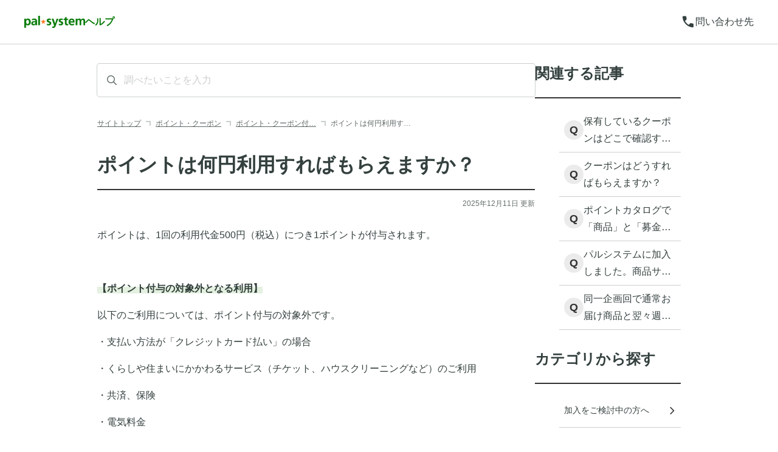

--- FILE ---
content_type: text/html; charset=utf-8
request_url: https://support.pal-system.co.jp/faqs/135/?category=&page=1
body_size: 26289
content:
<!DOCTYPE html><html><head><meta charSet="utf-8" data-next-head=""/><title data-next-head="">ポイントは何円利用すればもらえますか？ - pal*system ヘルプ</title><meta name="viewport" content="width=device-width, initial-scale=1.0" data-next-head=""/><meta property="og:title" content="ポイントは何円利用すればもらえますか？ - pal*system ヘルプ" data-next-head=""/><meta property="og:site_name" content="pal*system ヘルプ" data-next-head=""/><meta property="og:type" content="article" data-next-head=""/><meta property="og:locale" content="ja_JP" data-next-head=""/><link rel="icon" href="https://cdn-issues.karte.io/0da1efa778c9abe1637cb298b1e41201/entity/dc088f86-4082-436f-b8d3-5def20dc72b4" data-next-head=""/><script id="rs-edge-init" data-nscript="beforeInteractive">!function(n){if(!window[n]){var o=window[n]=function(){var n=[].slice.call(arguments);return o.x?o.x.apply(0,n):o.q.push(n)};o.q=[],o.i=Date.now(),o.allow=function(){o.o="allow"},o.deny=function(){o.o="deny"}}}("krt")</script><link rel="preload" href="/_next/static/css/d73b119d0daeb77f.css" as="style"/><link rel="stylesheet" href="/_next/static/css/d73b119d0daeb77f.css" data-n-g=""/><link rel="preload" href="/_next/static/css/070e8c97d8acf174.css" as="style"/><link rel="stylesheet" href="/_next/static/css/070e8c97d8acf174.css" data-n-p=""/><link rel="preload" href="/_next/static/css/7f6613989f955c96.css" as="style"/><link rel="stylesheet" href="/_next/static/css/7f6613989f955c96.css" data-n-p=""/><noscript data-n-css=""></noscript><script defer="" nomodule="" src="/_next/static/chunks/polyfills-42372ed130431b0a.js"></script><script src="/_next/static/chunks/webpack-3abfeee0547a4222.js" defer=""></script><script src="/_next/static/chunks/framework-1b6a3d7891fc5059.js" defer=""></script><script src="/_next/static/chunks/main-5201060719b30525.js" defer=""></script><script src="/_next/static/chunks/pages/_app-0cb339f30a94d1c1.js" defer=""></script><script src="/_next/static/chunks/bce3c31a-84caaa645da4fddb.js" defer=""></script><script src="/_next/static/chunks/1974f7bb-8c5b5cd409600915.js" defer=""></script><script src="/_next/static/chunks/967-6967c01d7c3d5e83.js" defer=""></script><script src="/_next/static/chunks/26-1fda845a1b188426.js" defer=""></script><script src="/_next/static/chunks/449-bf2f0d73b6d43a86.js" defer=""></script><script src="/_next/static/chunks/530-6fa91c20782025fa.js" defer=""></script><script src="/_next/static/chunks/928-5d01fb6e020ab982.js" defer=""></script><script src="/_next/static/chunks/pages/%5Bdomain%5D/faqs/%5Bslug%5D-8757ac4fd57caf66.js" defer=""></script><script src="/_next/static/9SeJvhoVu-sVh0Fp8j5fQ/_buildManifest.js" defer=""></script><script src="/_next/static/9SeJvhoVu-sVh0Fp8j5fQ/_ssgManifest.js" defer=""></script><meta name="sentry-trace" content="7eab4f979db956bf6265cb02e8e6722e-09f485c3bcdbe06b"/><meta name="baggage" content="sentry-environment=production,sentry-release=7c326fd918770ae3f6f0040f57f0215f9d744d42,sentry-public_key=89aeb08846bcb7431087d74a9b970dbe,sentry-trace_id=7eab4f979db956bf6265cb02e8e6722e"/></head><body><div id="__next"><div lang="ja"><div><link
  rel="stylesheet"
  href="https://fonts.googleapis.com/css2?family=Material+Symbols+Rounded:opsz,wght,FILL,GRAD@20..48,100..700,0..1,-50..200"
/>
<style>
  /* Right Support CSS modification */
  [class^='body_body'] {
    margin-bottom: 48px;
  }
  @media (min-width: 601px) {
    [class^='body_body'] {
      margin-bottom: 80px;
    }
  }
  [class^='contactButton_contact_button'] svg {
    display: none;
  }

  /* Foundation */
  :root {
    --pal-margin-narrow: 16px;
    --pal-margin-width: 40px;
    --pal-color-warning: #dd0000;
  }
  .material-symbols-rounded {
    font-variation-settings:
      'FILL' 1,
      'wght' 400,
      'GRAD' 0,
      'opsz' 24;
  }
  [class^='pal-'] {
    box-sizing: border-box;
    margin: 0;
    padding: 0;
  }
  iframe[src^="https://calendar.google.com/calendar/embed"]
  {
    position: static !important;
    border: solid 1px #777;
    height: 600px !important;
  }
  div:has(> iframe[src^="https://calendar.google.com/calendar/embed"])
  {
    position: initial !important;
    padding-bottom: initial !important;
    height: initial !important;
  }

  /* Layout */
  .pal-l-header {
    display: flex;
    flex-wrap: wrap;
    justify-content: space-between;
    gap: 8px;
    padding: var(--pal-margin-narrow) var(--pal-margin-narrow);
    border-bottom: 1px solid var(--border-gray-1);
  }
  @media (min-width: 601px) {
    .pal-l-header {
      padding: calc(var(--pal-margin-narrow) * 1.5) var(--pal-margin-width);
    }
  }
  .pal-l-site-name {
    display: inline-flex;
    align-items: center;
    column-gap: 8px;
  }
  .pal-l-site-name__logo {
    flex-shrink: 0;
    height: 20px;
  }
  .pal-l-site-name__text {
    flex-shrink: 0;
    font-size: 16px;
    font-weight: 700;
    color: #017701;
  }
  .pal-l-contact-button {
    display: inline-flex;
    align-items: center;
    column-gap: 4px;
    margin-left: auto;
  }
  .pal-l-contact-button__icon {
    flex-shrink: 0;
    line-height: 1;
    font-size: 24px;
  }
  .pal-l-contact-button__label {
    flex-shrink: 0;
  }
  .pal-l-footer {
    display: block;
    padding: calc(var(--pal-margin-narrow) * 2) var(--pal-margin-narrow);
    background-color: var(--bg-gray-1);
  }
  @media (min-width: 601px) {
    .pal-l-footer {
      padding: calc(var(--pal-margin-narrow) * 2) var(--pal-margin-width);
    }
  }
  .pal-l-account-link {
    display: block;
    width: fit-content;
    margin: 0 auto;
    line-height: 1.4;
    text-align: center;
    color: var(--color-primary);
  }
  .pal-l-footer-nav {
    display: flex;
    flex-wrap: wrap;
    justify-content: center;
    gap: 4px 16px;
    margin-top: calc(var(--pal-margin-narrow) * 2);
  }
  .pal-l-footer-nav__item {
    display: inline-block;
  }
  .pal-l-footer-nav__item a {
    display: inline-block;
    padding: 4px;
    font-size: 14px;
  }
  .pal-l-copyright {
    display: block;
    margin-top: 16px;
    text-align: center;
    font-size: 12px;
    color: var(--text-black-2);
  }

  /* Component */
  .pal-c-button {
    display: inline-flex;
    align-items: center;
    border-radius: 4px;
    font-size: 16px;
    font-weight: bold;
    line-height: 1.2;
    text-decoration: none !important;
    border: 1px solid transparent;
    background-color: transparent;
    color: var(--color-secondary) !important;
  }
  .pal-c-button--outlined,
  .pal-c-button--raised {
    padding: 0.8em 1.2em;
    border: 1px solid var(--color-secondary);
  }
  .pal-c-button--outlined {
    color: var(--color-secondary) !important;
  }
  .pal-c-button--raised {
    box-shadow:
      0 8px 16px -4px rgba(0, 16, 14, 0.3),
      0 0 0 1px var(--bg-hover-gray-1);
    background-color: var(--color-secondary);
    color: #fff !important;
  }
  .pal-c-buttons {
    display: flex;
    flex-wrap: wrap;
    gap: 8px;
    margin-top: 16px;
  }
  .pal-c-marker-list {
    display: block;
    margin: 16px 0 0 !important;
    padding: 0 !important;
    font-size: 16px;
    line-height: 1.6;
  }
  .pal-c-marker-list__item {
    display: list-item;
    margin: 2px 0 0 !important;
    list-style: none !important;
  }
  .pal-c-marker-list--disc .pal-c-marker-list__item {
    position: relative;
    padding-left: 1.2em;
  }
  .pal-c-marker-list--disc .pal-c-marker-list__item::before {
    position: absolute;
    left: 0;
    content: '・';
  }
  .pal-c-marker-list--asterisk .pal-c-marker-list__item {
    position: relative;
    padding-left: 1.2em;
  }
  .pal-c-marker-list--asterisk .pal-c-marker-list__item::before {
    position: absolute;
    left: 0;
    content: '※';
  }
  .pal-c-typography {
    display: block;
    line-height: 1.8;
  }
  .pal-c-typography--headline1 {
    margin: 64px 0 32px;
    line-height: 1.4;
    font-size: 20px;
    font-weight: bold;
  }
  .pal-c-typography--headline2 {
    margin: 32px 0 16px;
    line-height: 1.4;
    font-size: 16px;
    font-weight: bold;
  }
  .pal-c-typography--body1 {
    margin: 16px 0 0;
    font-size: 16px;
  }
  .pal-c-typography--body2 {
    margin: 16px 0 0;
    font-size: 14px;
  }

  /* Project */
  .pal-p-critical-info-top {
    display: block;
    margin-bottom: 8px;
  }
  .pal-p-critical-info-top__item {
    display: block;
    background-color: rgb(247, 240, 242);
  }
  .pal-p-critical-info-top__item + * {
    margin-top: 2px;
  }
  .pal-p-critical-info-top__link {
    display: flex;
    align-items: flex-start;
    column-gap: 8px;
    max-width: 1120px;
    margin: 0 auto;
    padding: 16px 16px;
    line-height: 1.4;
    color: var(--pal-color-warning);
    font-size: 16px;
    font-weight: 700;
  }
  @media (min-width: 601px) {
    .pal-p-critical-info-top__link {
      padding: 16px 40px;
    }
  }
  .pal-p-critical-info-top__link::before {
    content: '\e88e';
    display: inline-block;
    line-height: 1;
    font-family: 'Material Symbols Rounded';
    font-size: 24px;
    font-weight: 400;
  }
  .pal-p-critical-info-contact {
    display: block;
    margin: 64px 0;
  }
  .pal-p-critical-info-contact__item {
    display: block;
    margin-top: 8px;
  }
  .pal-p-critical-info-contact__link {
    display: inline-flex;
    align-items: flex-start;
    column-gap: 8px;
    line-height: 1.4;
    color: var(--pal-color-warning);
    font-size: 16px;
    font-weight: 700;
  }
  .pal-p-critical-info-contact__link::before {
    content: '\e88e';
    display: inline-block;
    line-height: 1;
    font-family: 'Material Symbols Rounded';
    font-size: 24px;
    font-weight: 400;
  }
  .pal-p-html-block-wrapper {
    display: block;
  }
  .pal-p-html-block-wrapper a:not(.pal-p-critical-info-contact__link),
  .pal-p-html-block-wrapper * a:not(.pal-p-critical-info-contact__link) {
    color: var(--color-secondary);
    text-decoration: underline;
  }

  /* Utility */
  .pal-u-mt--lv0 {
    margin-top: 0 !important;
  }
  .pal-u-mt--lv1 {
    margin-top: 2px !important;
  }
  .pal-u-mt--lv2 {
    margin-top: 4px !important;
  }
  .pal-u-mt--lv3 {
    margin-top: 8px !important;
  }
  .pal-u-mt--lv4 {
    margin-top: 16px !important;
  }
  .pal-u-mt--lv5 {
    margin-top: 32px !important;
  }
  .pal-u-mt--lv6 {
    margin-top: 64px !important;
  }
  .pal-u-mt--lv7 {
    margin-top: 128px !important;
  }
  .pal-u-fs--s {
    font-size: 14px !important;
  }
  .pal-u-fs--m {
    font-size: 16px !important;
  }
  .pal-u-fw--b {
    font-weight: 700 !important;
  }
  .pal-u-fc--warning {
    color: var(--pal-color-warning) !important;
  }
  .pal-u-hidden {
    display: none !important;
  }
</style>
<!-- Google Tag Manager -->
<script>
  (function (w, d, s, l, i) {
    w[l] = w[l] || [];
    w[l].push({ 'gtm.start': new Date().getTime(), event: 'gtm.js' });
    var f = d.getElementsByTagName(s)[0],
      j = d.createElement(s),
      dl = l != 'dataLayer' ? '&l=' + l : '';
    j.async = true;
    j.src = 'https://www.googletagmanager.com/gtm.js?id=' + i + dl;
    f.parentNode.insertBefore(j, f);
  })(window, document, 'script', 'dataLayer', 'GTM-5W92TTH');
</script>
<!-- End Google Tag Manager -->
<!-- Google Tag Manager (noscript) -->
<noscript
  ><iframe
    src="https://www.googletagmanager.com/ns.html?id=GTM-5W92TTH"
    height="0"
    width="0"
    style="display: none; visibility: hidden"
  ></iframe
></noscript>
<!-- End Google Tag Manager (noscript) -->
<script>
  (function () {
    const NOINDEX_PATHS = ['/urgency/'];

    const renderInfoConfigs = [
      {
        renderPath: '/',
        targetSelectors: ['[class^="searchSection_searchSection"]'],
        apiUrl:
          'https://information.pal-system.co.jp/wp-json/wp/v2/posts?channel=47&per_page=10',
        listClassNames: ['pal-p-critical-info-top'],
        listItemClassNames: ['pal-p-critical-info-top__item'],
        anchorClassNames: ['pal-p-critical-info-top__link'],
        viaParam: 'support-top',
      },
      {
        renderPath: '/contact/',
        targetSelectors: ['.render-info'],
        apiUrl:
          'https://information.pal-system.co.jp/wp-json/wp/v2/posts?channel=55&per_page=10',
        listClassNames: ['pal-p-critical-info-contact'],
        listItemClassNames: ['pal-p-critical-info-contact__item'],
        anchorClassNames: ['pal-p-critical-info-contact__link'],
        viaParam: 'support-contact',
      },
    ];

    const SERVICE_PARAM_KEY = 'view';
    const HIDDEN_CLASS = 'pal-u-hidden';
    const HIDDEN_SELECTOR = `.${HIDDEN_CLASS}`;
    const cookieUtils = {
      getAll() {
        if (!document.cookie) return {};

        const pairs = document.cookie.split('; ');
        const result = {};

        for (const pair of pairs) {
          const [key, ...rest] = pair.split('=');
          const value = rest.join('=');
          result[key] = decodeURIComponent(value);
        }

        return result;
      },

      get(name) {
        return this.getAll()[name] || null;
      },

      set(name, value) {
        document.cookie = `${name}=${encodeURIComponent(value)};path=/;`;
      },

      delete(name) {
        document.cookie = `${name}=;expires=${new Date(0).toUTCString()};path=/;`;
      },
    };

    ['pushState', 'replaceState'].forEach((type) => {
      const orig = history[type];
      history[type] = function () {
        const ret = orig.apply(this, arguments);
        setTimeout(handleLoad, 50);
        return ret;
      };
    });
    window.addEventListener('popstate', () => setTimeout(handleLoad, 50));
    window.addEventListener('load', () => {
      if (!/rightsupport\.help$|pal-system\.co\.jp$/.test(location.hostname)) {
        handleLoad();
      }
    });
    document.addEventListener('DOMContentLoaded', () => {
      insertNoindexTag();
    });

    function handleLoad() {
      const tasks = [renderInfo, handleDisplay];

      tasks.forEach((fn) => {
        try {
          fn();
        } catch (e) {
          console.error('[OnLoad task] Error:', e);
        }
      });
    }

    function insertNoindexTag() {
      const currentPath = window.location.pathname;
      if (!NOINDEX_PATHS.includes(currentPath)) return;

      const meta = document.createElement('meta');
      meta.name = 'robots';
      meta.content = 'noindex';

      document.head.insertBefore(meta, document.head.firstChild);
    }

    function createElementWithClasses(tag, classNames = []) {
      const el = document.createElement(tag);
      el.classList.add(...classNames);
      return el;
    }

    function hasAllClasses(el, classNames = []) {
      return (classNames || []).every((c) => el.classList.contains(c));
    }

    async function renderInfo() {
      const currentPath = window.location.pathname;
      const config = renderInfoConfigs.find(
        (cfg) => cfg.renderPath === currentPath,
      );
      if (!config) return;

      const posts = await fetchPosts(config.apiUrl);
      if (!posts.length) return;

      for (const selector of config.targetSelectors) {
        const targets = document.querySelectorAll(selector);

        targets.forEach((target) => {
          const parent = target.parentNode;
          const existing = parent.querySelectorAll(':scope > *');
          existing.forEach((el) => {
            if (hasAllClasses(el, config.listClassNames)) el.remove();
          });

          const ul = createElementWithClasses('ul', config.listClassNames);

          posts.forEach((post) => {
            const li = createElementWithClasses(
              'li',
              config.listItemClassNames,
            );
            const a = createElementWithClasses('a', config.anchorClassNames);

            const url = new URL(post.link);
            if (config.viaParam)
              url.searchParams.append('via', config.viaParam);

            a.href = url.toString();
            a.textContent = post.title.rendered;
            a.target = '_blank';

            li.appendChild(a);
            ul.appendChild(li);
          });

          parent.insertBefore(ul, target);
        });
      }
    }
    async function fetchPosts(apiUrl) {
      try {
        const res = await fetch(apiUrl);
        if (!res.ok) {
          throw new Error(
            `[fetchPosts] Failed: ${res.status} ${res.statusText}`,
          );
        }
        return await res.json();
      } catch (err) {
        console.error('[fetchPosts] Error:', err);
        return [];
      }
    }

    function handleDisplay(root = document) {
      const service = loadService();

      if (!service) {
        root.querySelectorAll(HIDDEN_SELECTOR).forEach((el) => {
          el.classList.remove(HIDDEN_CLASS);
        });
        return;
      }

      root.querySelectorAll(HIDDEN_SELECTOR).forEach((el) => {
        const targetClass = `${HIDDEN_CLASS}-${service}`;
        if (!el.classList.contains(targetClass)) {
          el.classList.remove(HIDDEN_CLASS);
        }
      });
    }

    function loadService() {
      const serviceByQuery = getQueryValue(SERVICE_PARAM_KEY);

      if (serviceByQuery != null) {
        cookieUtils.set(SERVICE_PARAM_KEY, serviceByQuery);
        return serviceByQuery;
      }

      if (serviceByQuery === '') {
        cookieUtils.delete(SERVICE_PARAM_KEY);
      }

      const serviceByCookie = cookieUtils.get(SERVICE_PARAM_KEY);
      return serviceByCookie || '';
    }

    function getQueryValue(key) {
      return new URLSearchParams(location.search).get(key);
    }
  })();
</script>
</div><style>:root {
    --color-primary: #333333;
    --color-primary-light: rgba(51, 51, 51, 0.16);
    --color-secondary: #58a440;
    --color-secondary-light: rgba(88, 164, 64, 0.16);
  }</style><div class="container_container__VeM3A"><div><header class="pal-l-header">
  <a class="pal-l-site-name" href="/">
    <img
      class="pal-l-site-name__logo"
      src="https://cdn-issues.karte.io/0da1efa778c9abe1637cb298b1e41201/entity/0173fe2f-fde9-4a57-84a3-189cd023f51b"
      alt="pal*systemロゴ"
    />
    <span class="pal-l-site-name__text">ヘルプ</span>
  </a>
  <a class="pal-l-contact-button" href="/contact/">
    <span class="pal-l-contact-button__icon material-symbols-rounded"
      >call</span
    >
    <span class="pal-l-contact-button__label">問い合わせ先</span>
  </a>
</header>
</div><div class="body_body__LR4dm"><div class="columns_wrapper__hiEJn"><div class="columns_main__Do_4V"><div class="section section_section__zFCVf section_small___Vkr8 common_searchFormForSP__7_yw8"><form class="common_searchForm__2DAoG searchbar_searchForm__xOohz"><div class="searchbar_searchBar__IFAHD"><input type="search" placeholder="調べたいことを入力" value=""/><svg aria-hidden="true" focusable="false" data-prefix="far" data-icon="magnifying-glass" class="svg-inline--fa fa-magnifying-glass searchbar_searchIcon__agFZn searchIcon" role="img" xmlns="http://www.w3.org/2000/svg" viewBox="0 0 512 512"><path fill="currentColor" d="M504.1 471l-134-134C399.1 301.5 415.1 256.8 415.1 208c0-114.9-93.13-208-208-208S-.0002 93.13-.0002 208S93.12 416 207.1 416c48.79 0 93.55-16.91 129-45.04l134 134C475.7 509.7 481.9 512 488 512s12.28-2.344 16.97-7.031C514.3 495.6 514.3 480.4 504.1 471zM48 208c0-88.22 71.78-160 160-160s160 71.78 160 160s-71.78 160-160 160S48 296.2 48 208z"></path></svg></div></form></div><div class="section section_section__zFCVf section_small___Vkr8"><nav aria-label="ページナビゲーション"><ol class="breadcrumb_breadcrumb__zX03v"><li><a href="/">サイトトップ</a></li><li aria-current="page"><span>ポイントは何円利用す…</span></li></ol></nav></div><article><div class="section section_section__zFCVf section_small___Vkr8"><div class="faqTitle_title__J68L5"><h1>ポイントは何円利用すればもらえますか？</h1><span class="faqMetadata_metadata__OywCK faqTitle_meta__t1q1p">2025年12月11日 更新</span></div><section><div class="faqContent_content__nad5Y"><p>ポイントは、1回の利用代金500円（税込）につき1ポイントが付与されます。</p>
<p> </p>
<p><strong>【ポイント付与の対象外となる利用】</strong></p>
<p>以下のご利用については、ポイント付与の対象外です。</p>
<p>・支払い方法が「クレジットカード払い」の場合</p>
<p>・くらしや住まいにかかわるサービス（チケット、ハウスクリーニングなど）のご利用</p>
<p>・共済、保険</p>
<p>・電気料金</p>
<p>・募金</p>
<p>・パルシステム手数料</p>
<p>・増資</p>
<p> </p>
<p><strong>【パルくる便（定期お届け）によるポイント付与について】</strong></p>
<p>「パルくる便」（定期お届け）に登録した商品のお届けが3点以上の場合、1点あたり2ポイントが付与されます。</p>
<p>この「パルくる便によるポイント付与」は、お支払い方法がクレジットカード払いでも対象となります。</p>
<p> </p>
<p>ポイントの利用方法について知りたい場合は、「<a href="https://support.pal-system.co.jp/faqs/1427/">ポイントを利用したいのですが、どのように申し込めばいいですか？</a>」をご確認ください。</p></div></section></div></article><div class="section section_section__zFCVf section_small___Vkr8 border-bottom"><div class="survey_survey__kvxrj"><div class="survey_survey_title__KYJmz">役に立ちましたか？</div><div class="survey_survey_buttons__bOkKR"><button><svg width="24" height="24" viewBox="0 0 24 24" fill="none" xmlns="http://www.w3.org/2000/svg" aria-hidden="true"><path d="M15.1406 1.64062C16.9688 2.15625 18 4.03125 17.4844 5.8125L17.2031 6.75C17.0625 7.26562 16.875 7.78125 16.6406 8.25H21C22.6406 8.25 24 9.60938 24 11.25C24 12.0938 23.625 12.8438 23.1094 13.4062C23.2031 13.6875 23.25 13.9688 23.25 14.2969C23.25 15.2344 22.7812 16.125 22.0312 16.6875C22.0781 16.875 22.125 17.0625 22.125 17.2969C22.125 18.2344 21.6562 19.0781 21 19.6406C20.9062 21.2344 19.5938 22.5469 18 22.5469H13.4062C12.375 22.5469 11.3438 22.2188 10.5 21.6562L7.59375 19.7344C7.07812 19.3594 6.9375 18.6562 7.3125 18.1406C7.64062 17.625 8.34375 17.4844 8.85938 17.8594L11.7656 19.7812C12.2344 20.1094 12.7969 20.25 13.4062 20.25H18C18.375 20.25 18.75 19.9219 18.75 19.5C18.75 19.4531 18.7031 19.3594 18.7031 19.3125C18.5625 18.75 18.8438 18.1875 19.3594 17.9531C19.6406 17.8594 19.875 17.5781 19.875 17.25C19.875 17.1094 19.7812 16.9219 19.6875 16.8281C19.4531 16.5 19.4062 16.0781 19.5469 15.7031C19.6406 15.3281 19.9688 15.0938 20.3906 15C20.7188 14.9531 21 14.625 21 14.25C21 14.0625 20.9062 13.9219 20.8125 13.7812C20.5312 13.5 20.4375 13.125 20.5312 12.75C20.625 12.375 20.9062 12.0938 21.2344 11.9531C21.5156 11.8594 21.75 11.5781 21.75 11.25C21.75 10.875 21.375 10.5 21 10.5H14.7188C14.2969 10.5 13.9219 10.2656 13.7344 9.89062C13.5469 9.51562 13.5469 9.09375 13.7812 8.76562C14.3438 7.96875 14.7656 7.07812 15.0469 6.14062L15.3281 5.20312C15.4688 4.59375 15.1406 3.98438 14.5312 3.79688C13.9219 3.65625 13.3125 3.98438 13.125 4.59375L12.8906 5.53125C12.6094 6.46875 12.1406 7.3125 11.4844 8.0625L9.04688 10.6875C8.625 11.1562 7.92188 11.2031 7.45312 10.7812C7.03125 10.3594 6.98438 9.65625 7.40625 9.1875L9.79688 6.5625C10.2188 6.09375 10.5469 5.53125 10.7344 4.92188L10.9688 3.98438C11.4844 2.15625 13.3594 1.125 15.1406 1.64062ZM1.5 9H4.5C5.29688 9 6 9.70312 6 10.5V21C6 21.8438 5.29688 22.5 4.5 22.5H1.5C0.65625 22.5 0 21.8438 0 21V10.5C0 9.70312 0.65625 9 1.5 9Z" fill="currentColor"></path></svg><span>役に立った</span></button><button><svg width="24" height="22" viewBox="0 0 24 22" fill="none" xmlns="http://www.w3.org/2000/svg" aria-hidden="true"><path d="M15.1406 21.4062C13.3594 21.9219 11.4844 20.8438 10.9688 19.0625L10.7344 18.125C10.5469 17.5156 10.2188 16.9531 9.79688 16.4844L7.40625 13.8594C6.98438 13.3906 7.03125 12.6875 7.45312 12.2656C7.92188 11.8438 8.625 11.8906 9.04688 12.3594L11.4844 14.9844C12.1406 15.6875 12.6094 16.5781 12.8906 17.5156L13.125 18.4531C13.3125 19.0625 13.9219 19.3906 14.5312 19.25C15.1406 19.0625 15.4688 18.4531 15.3281 17.8438L15.0469 16.9062C14.7656 15.9688 14.3438 15.0781 13.7812 14.2812C13.5469 13.9531 13.5469 13.4844 13.7344 13.1094C13.9219 12.7344 14.2969 12.5 14.7188 12.5H21C21.375 12.5 21.75 12.1719 21.75 11.75C21.75 11.4688 21.5156 11.1875 21.2344 11.0469C20.9062 10.9531 20.625 10.625 20.5312 10.2969C20.4375 9.92188 20.5312 9.54688 20.8125 9.26562C20.9062 9.125 21 8.98438 21 8.75C21 8.42188 20.7188 8.09375 20.3906 8.04688C19.9688 7.95312 19.6406 7.67188 19.5469 7.34375C19.4062 6.96875 19.4531 6.54688 19.6875 6.21875C19.7812 6.125 19.875 5.9375 19.875 5.75C19.875 5.46875 19.6406 5.1875 19.3594 5.04688C18.8438 4.85938 18.5625 4.29688 18.7031 3.73438C18.7031 3.64062 18.75 3.59375 18.75 3.5C18.75 3.125 18.375 2.75 18 2.75H13.4062C12.7969 2.75 12.2344 2.9375 11.7656 3.26562L8.85938 5.1875C8.34375 5.5625 7.64062 5.42188 7.3125 4.85938C6.9375 4.34375 7.07812 3.6875 7.59375 3.3125L10.5 1.39062C11.3438 0.828125 12.375 0.5 13.4062 0.5H18C19.5938 0.5 20.9062 1.8125 21 3.40625C21.6562 3.96875 22.125 4.8125 22.125 5.75C22.125 5.98438 22.0781 6.17188 22.0312 6.35938C22.7812 6.92188 23.25 7.76562 23.25 8.75C23.25 9.07812 23.2031 9.35938 23.1094 9.64062C23.625 10.2031 24 10.9531 24 11.75C24 13.4375 22.6406 14.75 21 14.75H16.6406C16.875 15.2656 17.0625 15.7812 17.2031 16.2969L17.4844 17.2344C18 19.0156 16.9688 20.8906 15.1406 21.4062ZM1.5 17C0.65625 17 0 16.3438 0 15.5V5C0 4.20312 0.65625 3.5 1.5 3.5H4.5C5.29688 3.5 6 4.20312 6 5V15.5C6 16.3438 5.29688 17 4.5 17H1.5Z" fill="currentColor"></path></svg><span>役に立たなかった</span></button></div></div></div><div class="section section_section__zFCVf section_small___Vkr8 answers freq-viewed-answers"><div class="sectionTitle section_title__TxeGC ellipsis">よく見られている質問</div><ul><li class="answer faqListItem_item__OUtSH" data-size="medium"><a href="/faqs/2001/"><span class="faqListItem_icon__KhEXQ" aria-hidden="true"><span class="faqListItem_icon_char__HTy_E">Q</span></span><span class="faqListItem_title__BSWyO ellipsis-2">ログインID・パスワードを忘れてしまいました。再設定の方法を教えてください。</span></a></li><li class="answer faqListItem_item__OUtSH" data-size="medium"><a href="/faqs/22/"><span class="faqListItem_icon__KhEXQ" aria-hidden="true"><span class="faqListItem_icon_char__HTy_E">Q</span></span><span class="faqListItem_title__BSWyO ellipsis-2">組合員番号がわかりません。どこに記載されていますか？</span></a></li><li class="answer faqListItem_item__OUtSH" data-size="medium"><a href="/faqs/70/"><span class="faqListItem_icon__KhEXQ" aria-hidden="true"><span class="faqListItem_icon_char__HTy_E">Q</span></span><span class="faqListItem_title__BSWyO ellipsis-2">パルシステムの利用をお休みしたいです</span></a></li><li class="answer faqListItem_item__OUtSH" data-size="medium"><a href="/faqs/126/"><span class="faqListItem_icon__KhEXQ" aria-hidden="true"><span class="faqListItem_icon_char__HTy_E">Q</span></span><span class="faqListItem_title__BSWyO ellipsis-2">支払方法を変更したいのですが</span></a></li></ul></div><div class="section section_section__zFCVf section_small___Vkr8 hide-sm-md"><div class="topLink_topLink__qXgDh"><a href="/">サイトトップへ戻る</a></div></div></div><aside class="columns_sub__w4Gju"><div class="section section_section__zFCVf section_small___Vkr8 section_inSideNav__diLHw answers"><div class="sectionTitle section_title__TxeGC ellipsis">関連する記事</div><ul><li class="answer faqListItem_item__OUtSH" data-size="medium"><a href="/faqs/1645/"><span class="faqListItem_icon__KhEXQ" aria-hidden="true"><span class="faqListItem_icon_char__HTy_E">Q</span></span><span class="faqListItem_title__BSWyO ellipsis-2">保有しているクーポンはどこで確認することができますか？</span></a></li><li class="answer faqListItem_item__OUtSH" data-size="medium"><a href="/faqs/1528/"><span class="faqListItem_icon__KhEXQ" aria-hidden="true"><span class="faqListItem_icon_char__HTy_E">Q</span></span><span class="faqListItem_title__BSWyO ellipsis-2">クーポンはどうすればもらえますか？</span></a></li><li class="answer faqListItem_item__OUtSH" data-size="medium"><a href="/faqs/3001/"><span class="faqListItem_icon__KhEXQ" aria-hidden="true"><span class="faqListItem_icon_char__HTy_E">Q</span></span><span class="faqListItem_title__BSWyO ellipsis-2">ポイントカタログで「商品」と「募金」を同時に申し込みましたが、「商品」が届きませんでした</span></a></li><li class="answer faqListItem_item__OUtSH" data-size="medium"><a href="/faqs/1644/"><span class="faqListItem_icon__KhEXQ" aria-hidden="true"><span class="faqListItem_icon_char__HTy_E">Q</span></span><span class="faqListItem_title__BSWyO ellipsis-2">パルシステムに加入しました。商品サンプルやクーポンなどの特典があると思うのですが、いつ頃もらえるのですか？</span></a></li><li class="answer faqListItem_item__OUtSH" data-size="medium"><a href="/faqs/462/"><span class="faqListItem_icon__KhEXQ" aria-hidden="true"><span class="faqListItem_icon_char__HTy_E">Q</span></span><span class="faqListItem_title__BSWyO ellipsis-2">同一企画回で通常お届け商品と翌々週お届け商品を注文した場合、ポイントはどのように計算されるのでしょうか？</span></a></li></ul></div><div class="section section_section__zFCVf section_small___Vkr8 section_inSideNav__diLHw"><div class="sectionTitle section_title__TxeGC ellipsis">カテゴリから探す</div><ul class="stack_stack__VvP51 stack_stack_column__TY9Al"><li class="category folderListItem_item__fAJmU" data-size="small" data-type="simple"><a href="/categories/2/"><span class="ellipsis-2">加入をご検討中の方へ</span><svg aria-hidden="true" focusable="false" data-prefix="fas" data-icon="chevron-right" class="svg-inline--fa fa-chevron-right fa-icon small" role="img" xmlns="http://www.w3.org/2000/svg" viewBox="0 0 320 512"><path fill="currentColor" d="M96 480c-8.188 0-16.38-3.125-22.62-9.375c-12.5-12.5-12.5-32.75 0-45.25L242.8 256L73.38 86.63c-12.5-12.5-12.5-32.75 0-45.25s32.75-12.5 45.25 0l192 192c12.5 12.5 12.5 32.75 0 45.25l-192 192C112.4 476.9 104.2 480 96 480z"></path></svg></a></li><li class="category folderListItem_item__fAJmU" data-size="small" data-type="simple"><a href="/categories/7/"><span class="ellipsis-2">インターネットサービス</span><svg aria-hidden="true" focusable="false" data-prefix="fas" data-icon="chevron-right" class="svg-inline--fa fa-chevron-right fa-icon small" role="img" xmlns="http://www.w3.org/2000/svg" viewBox="0 0 320 512"><path fill="currentColor" d="M96 480c-8.188 0-16.38-3.125-22.62-9.375c-12.5-12.5-12.5-32.75 0-45.25L242.8 256L73.38 86.63c-12.5-12.5-12.5-32.75 0-45.25s32.75-12.5 45.25 0l192 192c12.5 12.5 12.5 32.75 0 45.25l-192 192C112.4 476.9 104.2 480 96 480z"></path></svg></a></li><li class="category folderListItem_item__fAJmU" data-size="small" data-type="simple"><a href="/categories/573/"><span class="ellipsis-2">スマートフォンアプリ</span><svg aria-hidden="true" focusable="false" data-prefix="fas" data-icon="chevron-right" class="svg-inline--fa fa-chevron-right fa-icon small" role="img" xmlns="http://www.w3.org/2000/svg" viewBox="0 0 320 512"><path fill="currentColor" d="M96 480c-8.188 0-16.38-3.125-22.62-9.375c-12.5-12.5-12.5-32.75 0-45.25L242.8 256L73.38 86.63c-12.5-12.5-12.5-32.75 0-45.25s32.75-12.5 45.25 0l192 192c12.5 12.5 12.5 32.75 0 45.25l-192 192C112.4 476.9 104.2 480 96 480z"></path></svg></a></li><li class="category folderListItem_item__fAJmU" data-size="small" data-type="simple"><a href="/categories/8/"><span class="ellipsis-2">注文</span><svg aria-hidden="true" focusable="false" data-prefix="fas" data-icon="chevron-right" class="svg-inline--fa fa-chevron-right fa-icon small" role="img" xmlns="http://www.w3.org/2000/svg" viewBox="0 0 320 512"><path fill="currentColor" d="M96 480c-8.188 0-16.38-3.125-22.62-9.375c-12.5-12.5-12.5-32.75 0-45.25L242.8 256L73.38 86.63c-12.5-12.5-12.5-32.75 0-45.25s32.75-12.5 45.25 0l192 192c12.5 12.5 12.5 32.75 0 45.25l-192 192C112.4 476.9 104.2 480 96 480z"></path></svg></a></li><li class="category folderListItem_item__fAJmU" data-size="small" data-type="simple"><a href="/categories/16/"><span class="ellipsis-2">配達</span><svg aria-hidden="true" focusable="false" data-prefix="fas" data-icon="chevron-right" class="svg-inline--fa fa-chevron-right fa-icon small" role="img" xmlns="http://www.w3.org/2000/svg" viewBox="0 0 320 512"><path fill="currentColor" d="M96 480c-8.188 0-16.38-3.125-22.62-9.375c-12.5-12.5-12.5-32.75 0-45.25L242.8 256L73.38 86.63c-12.5-12.5-12.5-32.75 0-45.25s32.75-12.5 45.25 0l192 192c12.5 12.5 12.5 32.75 0 45.25l-192 192C112.4 476.9 104.2 480 96 480z"></path></svg></a></li><li class="category folderListItem_item__fAJmU" data-size="small" data-type="simple"><a href="/categories/21/"><span class="ellipsis-2">請求</span><svg aria-hidden="true" focusable="false" data-prefix="fas" data-icon="chevron-right" class="svg-inline--fa fa-chevron-right fa-icon small" role="img" xmlns="http://www.w3.org/2000/svg" viewBox="0 0 320 512"><path fill="currentColor" d="M96 480c-8.188 0-16.38-3.125-22.62-9.375c-12.5-12.5-12.5-32.75 0-45.25L242.8 256L73.38 86.63c-12.5-12.5-12.5-32.75 0-45.25s32.75-12.5 45.25 0l192 192c12.5 12.5 12.5 32.75 0 45.25l-192 192C112.4 476.9 104.2 480 96 480z"></path></svg></a></li><li class="category folderListItem_item__fAJmU" data-size="small" data-type="simple"><a href="/categories/606/"><span class="ellipsis-2">お問い合わせ</span><svg aria-hidden="true" focusable="false" data-prefix="fas" data-icon="chevron-right" class="svg-inline--fa fa-chevron-right fa-icon small" role="img" xmlns="http://www.w3.org/2000/svg" viewBox="0 0 320 512"><path fill="currentColor" d="M96 480c-8.188 0-16.38-3.125-22.62-9.375c-12.5-12.5-12.5-32.75 0-45.25L242.8 256L73.38 86.63c-12.5-12.5-12.5-32.75 0-45.25s32.75-12.5 45.25 0l192 192c12.5 12.5 12.5 32.75 0 45.25l-192 192C112.4 476.9 104.2 480 96 480z"></path></svg></a></li><li class="category folderListItem_item__fAJmU" data-size="small" data-type="simple"><a href="/categories/24/"><span class="ellipsis-2">ポイント・クーポン</span><svg aria-hidden="true" focusable="false" data-prefix="fas" data-icon="chevron-right" class="svg-inline--fa fa-chevron-right fa-icon small" role="img" xmlns="http://www.w3.org/2000/svg" viewBox="0 0 320 512"><path fill="currentColor" d="M96 480c-8.188 0-16.38-3.125-22.62-9.375c-12.5-12.5-12.5-32.75 0-45.25L242.8 256L73.38 86.63c-12.5-12.5-12.5-32.75 0-45.25s32.75-12.5 45.25 0l192 192c12.5 12.5 12.5 32.75 0 45.25l-192 192C112.4 476.9 104.2 480 96 480z"></path></svg></a></li><li class="category folderListItem_item__fAJmU" data-size="small" data-type="simple"><a href="/categories/51/"><span class="ellipsis-2">その他サービス</span><svg aria-hidden="true" focusable="false" data-prefix="fas" data-icon="chevron-right" class="svg-inline--fa fa-chevron-right fa-icon small" role="img" xmlns="http://www.w3.org/2000/svg" viewBox="0 0 320 512"><path fill="currentColor" d="M96 480c-8.188 0-16.38-3.125-22.62-9.375c-12.5-12.5-12.5-32.75 0-45.25L242.8 256L73.38 86.63c-12.5-12.5-12.5-32.75 0-45.25s32.75-12.5 45.25 0l192 192c12.5 12.5 12.5 32.75 0 45.25l-192 192C112.4 476.9 104.2 480 96 480z"></path></svg></a></li><li class="category folderListItem_item__fAJmU" data-size="small" data-type="simple"><a href="/categories/27/"><span class="ellipsis-2">商品</span><svg aria-hidden="true" focusable="false" data-prefix="fas" data-icon="chevron-right" class="svg-inline--fa fa-chevron-right fa-icon small" role="img" xmlns="http://www.w3.org/2000/svg" viewBox="0 0 320 512"><path fill="currentColor" d="M96 480c-8.188 0-16.38-3.125-22.62-9.375c-12.5-12.5-12.5-32.75 0-45.25L242.8 256L73.38 86.63c-12.5-12.5-12.5-32.75 0-45.25s32.75-12.5 45.25 0l192 192c12.5 12.5 12.5 32.75 0 45.25l-192 192C112.4 476.9 104.2 480 96 480z"></path></svg></a></li><li class="category folderListItem_item__fAJmU" data-size="small" data-type="simple"><a href="/categories/55/"><span class="ellipsis-2">登録情報の確認・変更</span><svg aria-hidden="true" focusable="false" data-prefix="fas" data-icon="chevron-right" class="svg-inline--fa fa-chevron-right fa-icon small" role="img" xmlns="http://www.w3.org/2000/svg" viewBox="0 0 320 512"><path fill="currentColor" d="M96 480c-8.188 0-16.38-3.125-22.62-9.375c-12.5-12.5-12.5-32.75 0-45.25L242.8 256L73.38 86.63c-12.5-12.5-12.5-32.75 0-45.25s32.75-12.5 45.25 0l192 192c12.5 12.5 12.5 32.75 0 45.25l-192 192C112.4 476.9 104.2 480 96 480z"></path></svg></a></li></ul></div><div class="section section_section__zFCVf section_small___Vkr8 hide-lg"><div class="topLink_topLink__qXgDh"><a href="/">サイトトップへ戻る</a></div></div></aside></div></div><div style="flex-grow:1"></div><div><footer class="pal-l-footer pal-u-hidden pal-u-hidden-pochi">
  <a
    class="pal-l-account-link"
    href="https://www.pal-system.co.jp/rd/direct-login.html?page_key=mymenutop&via=support-footer"
    target="_blank"
    >インターネット注文サイトのメニュー
  </a>
  <ul class="pal-l-footer-nav">
    <li class="pal-l-footer-nav__item">
      <a href="https://www.pal-system.co.jp/?via=support-footer" target="_blank"
        >生協の宅配パルシステム</a
      >
    </li>
    <li class="pal-l-footer-nav__item">
      <a
        href="https://www.pal-system.co.jp/entry2/?via=support-footer"
        target="_blank"
        >宅配サービスをご検討中の方へ</a
      >
    </li>
    <li class="pal-l-footer-nav__item">
      <a
        href="https://www.pal-system.co.jp/policy/privacy/?via=support-footer"
        target="_blank"
        >個人情報保護方針</a
      >
    </li>
    <li class="pal-l-footer-nav__item">
      <a
        href="https://www.pal-system.co.jp/cookie/?via=support-footer"
        target="_blank"
        >cookie等の利用について</a
      >
    </li>
    <li class="pal-l-footer-nav__item">
      <a
        href="https://www.pal-system.co.jp/policy/?via=support-footer"
        target="_blank"
        >規約とポリシー</a
      >
    </li>
  </ul>
  <small class="pal-l-copyright"
    >© Palsystem Consumers' Co-operative Union</small
  >
</footer>
</div></div></div></div><script id="__NEXT_DATA__" type="application/json">{"props":{"pageProps":{"faq":{"_id":"6853e1f861283c903d9de819","folderIds":["68526197096785a178b5441a"],"reasonIds":[],"status":{"type":"published","params":{"isPrivateLinkAccess":false,"supportAction":{"excludedFromOptimizedFreqFaqs":false,"excludedFromSearch":false}},"_id":"693a1fe26b96c57a13036a02","created":1765416930523},"title":"ポイントは何円利用すればもらえますか？","link":null,"slug":"135","updatedAt":1765416930458,"content":"\u003cp\u003eポイントは、1回の利用代金500円（税込）につき1ポイントが付与されます。\u003c/p\u003e\n\u003cp\u003e \u003c/p\u003e\n\u003cp\u003e\u003cstrong\u003e【ポイント付与の対象外となる利用】\u003c/strong\u003e\u003c/p\u003e\n\u003cp\u003e以下のご利用については、ポイント付与の対象外です。\u003c/p\u003e\n\u003cp\u003e・支払い方法が「クレジットカード払い」の場合\u003c/p\u003e\n\u003cp\u003e・くらしや住まいにかかわるサービス（チケット、ハウスクリーニングなど）のご利用\u003c/p\u003e\n\u003cp\u003e・共済、保険\u003c/p\u003e\n\u003cp\u003e・電気料金\u003c/p\u003e\n\u003cp\u003e・募金\u003c/p\u003e\n\u003cp\u003e・パルシステム手数料\u003c/p\u003e\n\u003cp\u003e・増資\u003c/p\u003e\n\u003cp\u003e \u003c/p\u003e\n\u003cp\u003e\u003cstrong\u003e【パルくる便（定期お届け）によるポイント付与について】\u003c/strong\u003e\u003c/p\u003e\n\u003cp\u003e「パルくる便」（定期お届け）に登録した商品のお届けが3点以上の場合、1点あたり2ポイントが付与されます。\u003c/p\u003e\n\u003cp\u003eこの「パルくる便によるポイント付与」は、お支払い方法がクレジットカード払いでも対象となります。\u003c/p\u003e\n\u003cp\u003e \u003c/p\u003e\n\u003cp\u003eポイントの利用方法について知りたい場合は、「\u003ca href=\"https://support.pal-system.co.jp/faqs/1427/\"\u003eポイントを利用したいのですが、どのように申し込めばいいですか？\u003c/a\u003e」をご確認ください。\u003c/p\u003e"},"toc":[],"folders":[{"_id":"68526197096785a178b543ed","name":"加入をご検討中の方へ","parentId":null,"slug":"2"},{"_id":"68526197096785a178b543ee","name":"パルシステムについて","parentId":"68526197096785a178b543ed","slug":"3","faqsOrder":["6853e1f361283c903d9de127","6853e20261283c903d9df86f","6853e1f961283c903d9de94b","6853e1f361283c903d9de138","6853e20b61283c903d9e0795","6853e20b61283c903d9e07a6","6853e20761283c903d9e0013","6853e20361283c903d9df93b","6853e20c61283c903d9e0894","6853e1f961283c903d9de97e"]},{"_id":"68526197096785a178b543ef","name":"加入方法","parentId":"68526197096785a178b543ed","slug":"605","faqsOrder":["6853e20d61283c903d9e0ac5","6853e21861283c903d9e1ef9","6853e21861283c903d9e1f0a","6853e21861283c903d9e1f1b","6853e21861283c903d9e1f2c","6853e20a61283c903d9e04cb","6853e20b61283c903d9e0663"]},{"_id":"68526197096785a178b543f0","name":"利用方法","parentId":"68526197096785a178b543ed","slug":"4","faqsOrder":["6853e1f461283c903d9de19e","6853e1f461283c903d9de18d","6853e1f461283c903d9de16b","6853e1f361283c903d9de15a","6853e1f461283c903d9de17c","6853e1f361283c903d9de149","6853e20061283c903d9df3c9","6853e20061283c903d9df3da","6853e20e61283c903d9e0d6d","6853e20361283c903d9df919","6853e21261283c903d9e135a","6853e21261283c903d9e137c","6853e21261283c903d9e136b","6853e20361283c903d9df92a","6853e20e61283c903d9e0d7e","6853e1f461283c903d9de1f3","6853e21261283c903d9e1349","6853e20061283c903d9df495","6853e20f61283c903d9e0e5c"]},{"_id":"68526197096785a178b543f1","name":"出資金・手数料","parentId":"68526197096785a178b543ed","slug":"5","faqsOrder":["6853e1f461283c903d9de1af","6853e1f461283c903d9de1c0","6853e1f461283c903d9de1d1","6853e1f461283c903d9de1e2","6853e20361283c903d9df8f7","6853e20061283c903d9df50c","6853e20261283c903d9df7e7","6853e20261283c903d9df7f8","6853e20361283c903d9df919","6853e20261283c903d9df880","6853e20261283c903d9df891","6853e20161283c903d9df60b","6853e20461283c903d9dfa7e","6853e21461283c903d9e16ce","6853e21561283c903d9e1932","6853e20361283c903d9df92a","6853e21361283c903d9e1569","6853e21361283c903d9e1558"]},{"_id":"68526197096785a178b543f2","name":"手数料の割引制度（特典）","parentId":"68526197096785a178b543ed","slug":"584","faqsOrder":["6853e20061283c903d9df50c","6853e20261283c903d9df7e7","6853e20361283c903d9df919","6853e20261283c903d9df7f8","6853e20361283c903d9df92a"]},{"_id":"68526197096785a178b543f3","name":"お友だち紹介","parentId":"68526197096785a178b543ed","slug":"576","faqsOrder":["6853e20b61283c903d9e0685","6853e20261283c903d9df7c5","6853e20261283c903d9df7d6","6853e20b61283c903d9e06a7","6853e20b61283c903d9e0696"]},{"_id":"68526197096785a178b543f4","name":"おためし宅配","parentId":"68526197096785a178b543ed","slug":"651","faqsOrder":["6853e21861283c903d9e1ea4","6853e21861283c903d9e1eb5","6853e21861283c903d9e1e60","6853e21861283c903d9e1e93","6853e21861283c903d9e1e82","6853e21861283c903d9e1e71","6853e21861283c903d9e1ec6","6853e21861283c903d9e1ed7"]},{"_id":"68526197096785a178b543f5","name":"インターネットサービス","parentId":null,"slug":"7"},{"_id":"68526197096785a178b543f6","name":"インターネットサービス登録","parentId":"68526197096785a178b543f5","slug":"9","faqsOrder":["6853e1f461283c903d9de248","6853e1f461283c903d9de259","6853e1f461283c903d9de29d","6853e1f461283c903d9de237","6853e1f461283c903d9de28c","6853e1f461283c903d9de26a","6853e1f461283c903d9de226","6853e21261283c903d9e12e3","6853e21861283c903d9e1ee8","6853e21261283c903d9e1305","6853e20361283c903d9df97f","6853e20c61283c903d9e0971","6853e20d61283c903d9e0a5f","6853e1ff61283c903d9df30e","6853e20c61283c903d9e08fa","6853e21761283c903d9e1e0b","6853e20c61283c903d9e091c","6853e20461283c903d9dfb06","6853e1f461283c903d9de27b"]},{"_id":"68526197096785a178b543f7","name":"ログイン","parentId":"68526197096785a178b543f5","slug":"10","faqsOrder":["6853e1f561283c903d9de2bf","6853e1f561283c903d9de2d0","6853e1f561283c903d9de2e1","6853e1f561283c903d9de2f2","6853e21261283c903d9e12e3","6853e20c61283c903d9e0883","6853e20a61283c903d9e0498"]},{"_id":"68526197096785a178b543f8","name":"インターネット注文","parentId":"68526197096785a178b543f5","slug":"11"},{"_id":"68526197096785a178b543f9","name":"インターネット注文全般","parentId":"68526197096785a178b543f8","slug":"632","faqsOrder":["6853e20261283c903d9df81a","6853e20c61283c903d9e0982","6853e1f561283c903d9de358","6853e1f661283c903d9de55d","6853e1f561283c903d9de3ad","6853e20d61283c903d9e0bc4","6853e1f661283c903d9de507","6853e1f661283c903d9de5b3","6853e1f561283c903d9de2f2","6853e1f661283c903d9de5d5","6853e20a61283c903d9e0586","6853e1f661283c903d9de4f1","6853e1f661283c903d9de5c4","6853e1f661283c903d9de4ac","6853e1f561283c903d9de325","6853e21161283c903d9e114b","6853e1f561283c903d9de3cf","6853e20d61283c903d9e0b1a","6853e1f661283c903d9de5a2","6853e1f661283c903d9de52a","6853e20261283c903d9df82b","6853e21961283c903d9e2080","6853e20a61283c903d9e0597","6853e1f861283c903d9de708","6853e21461283c903d9e179a","6853e21961283c903d9e20b3","6853e1f661283c903d9de591","6853e1f661283c903d9de468","6853e21761283c903d9e1d0c","6853e20f61283c903d9e0f6c","6853e20c61283c903d9e094f","6853e21161283c903d9e11b1","6853e20361283c903d9df9a1","6853e20c61283c903d9e09b5","6853e20c61283c903d9e08e9","6853e21a61283c903d9e2317","6853e21161283c903d9e11c2","6853e20b61283c903d9e06c9","6853e21a61283c903d9e214c","6853e21161283c903d9e10f6","6853e1f661283c903d9de48a","68886bd58fc0805e24d5b54a","6853e1f961283c903d9de907","6853e21161283c903d9e11f5","6853e20a61283c903d9e0498","6853e21161283c903d9e11e4","6853e21861283c903d9e1f4e","6853e21861283c903d9e1f3d"]},{"_id":"68526197096785a178b543fa","name":"注文方法（変更・確認）","parentId":"68526197096785a178b543f8","slug":"675","faqsOrder":["6853e20d61283c903d9e0bc4","6853e1f661283c903d9de507","6853e20a61283c903d9e0586","6853e1f661283c903d9de4f1","6853e21161283c903d9e114b","6853e20d61283c903d9e0b1a","6853e1f661283c903d9de52a","6853e1f561283c903d9de3be","6853e1f561283c903d9de347","6853e1f661283c903d9de468","6853e1f561283c903d9de39c","6853e20f61283c903d9e0f6c","6853e20c61283c903d9e094f","6853e21161283c903d9e11b1","6853e20361283c903d9df9a1","6853e20c61283c903d9e09b5","6853e1f561283c903d9de336","6853e20c61283c903d9e08e9","6853e1f561283c903d9de38b","6853e1f561283c903d9de369","6853e21a61283c903d9e214c","6853e21161283c903d9e10f6","6853e1f561283c903d9de303","6853e1f461283c903d9de2ae"]},{"_id":"68526197096785a178b543fb","name":"商品表示","parentId":"68526197096785a178b543f8","slug":"676","faqsOrder":["6853e21961283c903d9e2080","6853e21961283c903d9e20b3","6853e21161283c903d9e11c2","6853e1f961283c903d9de907"]},{"_id":"68526197096785a178b543fc","name":"お気に入り機能","parentId":"68526197096785a178b543f8","slug":"12","faqsOrder":["6853e1f661283c903d9de49b","6853e21161283c903d9e1118","6853e20061283c903d9df4fb","6853e20961283c903d9e0300","6853e1f561283c903d9de314","6853e21161283c903d9e1107","6853e21161283c903d9e1129","6853e21061283c903d9e0ff4","6853e21461283c903d9e1679","6853e21b61283c903d9e2406"]},{"_id":"68526197096785a178b543fd","name":"定期お届け（パルくる便・予約登録米）","parentId":"68526197096785a178b543f8","slug":"677","faqsOrder":["6853e1f661283c903d9de55d","6853e1f661283c903d9de5b3","6853e1f661283c903d9de5d5","6853e1f661283c903d9de5c4","6853e1f661283c903d9de5a2","6853e20261283c903d9df82b","6853e21461283c903d9e179a","6853e1f661283c903d9de591"]},{"_id":"68526197096785a178b543fe","name":"インターネット限定商品","parentId":"68526197096785a178b543f8","slug":"13","faqsOrder":["6853e1f661283c903d9de479","6853e1f561283c903d9de3e0","6853e1f561283c903d9de402","6853e1f561283c903d9de3f1","6853e1f561283c903d9de424","6853e1f561283c903d9de435","6853e1f561283c903d9de446","6853e1f661283c903d9de457","6853e1f561283c903d9de413"]},{"_id":"68526197096785a178b543ff","name":"まとめて買い物セット","parentId":"68526197096785a178b543f8","slug":"597","faqsOrder":["6853e20c61283c903d9e0982","6853e20a61283c903d9e04a9","6853e20a61283c903d9e05b9","6853e20a61283c903d9e05ca","6853e20a61283c903d9e05a8","6853e20a61283c903d9e05fd","6853e20a61283c903d9e04ba"]},{"_id":"68526197096785a178b54400","name":"デジタルカタログ","parentId":"68526197096785a178b543f8","slug":"661","faqsOrder":["6853e21261283c903d9e1459","6853e21a61283c903d9e2207","6853e21961283c903d9e20e6","6853e21a61283c903d9e212a","6853e21961283c903d9e2108","6853e21a61283c903d9e216e","6853e21961283c903d9e20f7","6853e21961283c903d9e2119"]},{"_id":"68526197096785a178b54401","name":"マイページ","parentId":"68526197096785a178b543f5","slug":"633","faqsOrder":["6853e20361283c903d9df908","6853e20361283c903d9df8d5","6853e21961283c903d9e20c4","6853e21a61283c903d9e213b","6853e1f661283c903d9de55d","6853e1f561283c903d9de3ad","6853e1f861283c903d9de780","6853e21161283c903d9e113a","6853e1f861283c903d9de791","6853e1f661283c903d9de5d5","6853e20361283c903d9df8e6","6853e1ff61283c903d9df374","6853e1f661283c903d9de4f1","6853e20361283c903d9df990","6853e1f861283c903d9de76f","6853e1f661283c903d9de5c4","6853e20a61283c903d9e0487","6853e21261283c903d9e1316","6853e1ff61283c903d9df396","6853e1f661283c903d9de5a2","6853e21661283c903d9e1a75","6853e20261283c903d9df82b","6853e21461283c903d9e179a","6853e20c61283c903d9e09a4","6853e1f661283c903d9de591","6853e1ff61283c903d9df385","6853e20961283c903d9e0333","6853e21161283c903d9e11b1","6853e20c61283c903d9e08c7","6853e20c61283c903d9e08b6","6853e21261283c903d9e1338","6853e20d61283c903d9e0bb3","6853e21861283c903d9e1fd6","6853e21861283c903d9e1fa3","6853e21861283c903d9e1f92","6853e21a61283c903d9e22f5","6853e21861283c903d9e1fc5","6853e21861283c903d9e1fb4","6853e1f661283c903d9de4be","6853e21861283c903d9e1f3d","68ccf3e485d9edfab041caae","6916d5f8e99f737d7b0005da"]},{"_id":"68526197096785a178b54402","name":"メール配信","parentId":"68526197096785a178b543f5","slug":"634","faqsOrder":["6853e1f761283c903d9de62b","6853e1ff61283c903d9df374","6853e1f661283c903d9de4f1","6853e1f561283c903d9de3cf","6853e21161283c903d9e116d","6853e21161283c903d9e1239","6853e1f761283c903d9de63c","6853e20b61283c903d9e06eb","6853e1f461283c903d9de215","6853e1f461283c903d9de204","6853e20c61283c903d9e0960","6853e20c61283c903d9e090b","6853e21161283c903d9e11a0","6853e21161283c903d9e115c","6853e1f561283c903d9de37a","6853e21161283c903d9e117e","6853e21161283c903d9e118f"]},{"_id":"68526197096785a178b54403","name":"タベソダ","parentId":"68526197096785a178b543f5","slug":"667","faqsOrder":["6853e21a61283c903d9e22d3","6853e21b61283c903d9e23a0","6853e21b61283c903d9e237d","6853e21b61283c903d9e2417","6853e21461283c903d9e16ce","6853e21b61283c903d9e2339","6853e21b61283c903d9e2328","6853e20c61283c903d9e093e","6853e21b61283c903d9e234a","6853e21b61283c903d9e238e","6853e21b61283c903d9e235b","6853e21a61283c903d9e22e4","6853e21b61283c903d9e2439","6853e21b61283c903d9e236c","6853e1f661283c903d9de4be","68c7dccfaff249acf53137c1","68ccf3e485d9edfab041caae","6853e21161283c903d9e126c","6853e21061283c903d9e0fd2","6853e20061283c903d9df4d9","6853e20061283c903d9df4c8","6853e20061283c903d9df473","6853e21261283c903d9e12f4","6853e21561283c903d9e1a0f","6853e20b61283c903d9e0674","6853e20061283c903d9df4ea","6853e20061283c903d9df4b7","6853e20061283c903d9df4a6","6853e20061283c903d9df484","6853e20061283c903d9df462"]},{"_id":"68526197096785a178b54404","name":"スマートフォンアプリ","parentId":null,"slug":"573"},{"_id":"68526197096785a178b54405","name":"パルシステムアプリ","parentId":"68526197096785a178b54404","slug":"587","faqsOrder":["6853e20361283c903d9df9e5","6853e20361283c903d9df9f6","6853e20361283c903d9dfa07","6853e20361283c903d9dfa18","6853e20361283c903d9dfa29","6853e20361283c903d9dfa3a","6853e1f561283c903d9de325","6853e1f561283c903d9de358","6853e1f661283c903d9de49b","6853e20961283c903d9e0300","6853e21161283c903d9e10d4","6853e21261283c903d9e1448","6853e21761283c903d9e1db6","6853e21761283c903d9e1da5","6853e21761283c903d9e1d94","68b101140a975089d106db28","6853e21161283c903d9e11e4"]},{"_id":"68526197096785a178b54406","name":"WEBカタログ","parentId":"68526197096785a178b54404","slug":"575","faqsOrder":["6853e20d61283c903d9e0b09","6853e21261283c903d9e1459","6853e1f561283c903d9de325","6853e1f561283c903d9de358","6853e1f661283c903d9de49b","6853e20961283c903d9e0300","6853e21161283c903d9e10d4","6853e21a61283c903d9e2207","6853e21161283c903d9e11e4"]},{"_id":"68526197096785a178b54407","name":"まめパル","parentId":"68526197096785a178b54404","slug":"574","faqsOrder":["6853e20161283c903d9df5e9","6853e20961283c903d9e02cd","6853e20161283c903d9df583","6853e20161283c903d9df5a5","6853e20161283c903d9df594","6853e20861283c903d9e0256","6853e20e61283c903d9e0d5c","6853e20161283c903d9df5c7","6853e20061283c903d9df52e","6853e20161283c903d9df53f","6853e20161283c903d9df550","6853e20161283c903d9df561","6853e20161283c903d9df5b6","6853e20161283c903d9df5d8","6853e20161283c903d9df61c","6853e20161283c903d9df62d","6853e20861283c903d9e0245","6853e20961283c903d9e0267","6853e20961283c903d9e0278","6853e20961283c903d9e0289","6853e20961283c903d9e029a","6853e20961283c903d9e02ab","6853e20961283c903d9e02bc","6853e20961283c903d9e02de","6853e20961283c903d9e02ef","6853e20961283c903d9e0300","6853e20961283c903d9e0322","6853e20b61283c903d9e081d","6853e20c61283c903d9e0a1b","6853e20c61283c903d9e0a2c","6853e20f61283c903d9e0e06","6853e21761283c903d9e1cc8","6853e21761283c903d9e1cb7","6853e21961283c903d9e2091","6853e21961283c903d9e20a2","6853e21761283c903d9e1c95","6853e21761283c903d9e1ca6","6853e21761283c903d9e1c84","6853e21561283c903d9e19ed","6853e20961283c903d9e0311"]},{"_id":"68526197096785a178b54409","name":"きほんの離乳食","parentId":"68526197096785a178b54404","slug":"615"},{"_id":"68526197096785a178b5440a","name":"アプリ全般","parentId":"68526197096785a178b54404","slug":"610","faqsOrder":["6853e20c61283c903d9e0883","6853e20b61283c903d9e06da","6853e20b61283c903d9e0652","6916d5f8e99f737d7b0005da"]},{"_id":"68526197096785a178b5440b","name":"注文","parentId":null,"slug":"8"},{"_id":"68526197096785a178b5440c","name":"注文方法","parentId":"68526197096785a178b5440b","slug":"14","faqsOrder":["6853e1f561283c903d9de358","6853e1f661283c903d9de4e0","6853e20d61283c903d9e0bc4","6853e1f661283c903d9de4cf","6853e1f661283c903d9de507","6853e21161283c903d9e10c1","6853e20a61283c903d9e0586","6853e1f661283c903d9de4f1","6853e20361283c903d9df94c","6853e1f661283c903d9de4ac","6853e21261283c903d9e137c","6853e21261283c903d9e135a","6853e1f361283c903d9de149","6853e20d61283c903d9e0b1a","6853e1f661283c903d9de52a","6853e21261283c903d9e136b","6853e1f661283c903d9de53b","6853e20a61283c903d9e0597","6853e1f661283c903d9de468","6853e21761283c903d9e1d0c","6853e21261283c903d9e1437","6853e1f661283c903d9de519","6853e20a61283c903d9e05ec","6853e1f661283c903d9de48a","6853e21161283c903d9e11c2","6853e21961283c903d9e2009","6853e21261283c903d9e1349","6853e20361283c903d9df96e"]},{"_id":"68526197096785a178b5440d","name":"定期お届け（パルくる便・予約登録米）","parentId":"68526197096785a178b5440b","slug":"15","faqsOrder":["6853e1f661283c903d9de55d","6853e1f661283c903d9de56f","6853e1f661283c903d9de5b3","6853e21a61283c903d9e21f6","6853e1f661283c903d9de5d5","6853e1f661283c903d9de5c4","6853e1f661283c903d9de5a2","6853e20361283c903d9df8a2","6853e20261283c903d9df82b","6853e20261283c903d9df83c","6853e1f661283c903d9de54c","6853e21461283c903d9e179a","6853e20061283c903d9df4fb","6853e1f661283c903d9de591","6853e20c61283c903d9e09b5","6853e21361283c903d9e149d","6853e21361283c903d9e14ae","6853e20c61283c903d9e0993","6853e1f661283c903d9de580","6853e21361283c903d9e14bf","6853e21861283c903d9e1f3d","6853e20461283c903d9dfb06"]},{"_id":"68526197096785a178b5440e","name":"配達","parentId":null,"slug":"16"},{"_id":"68526197096785a178b5440f","name":"返品・交換","parentId":"68526197096785a178b5440e","slug":"17","faqsOrder":["6853e1f761283c903d9de61a","6853e1f761283c903d9de5f7","6853e1f761283c903d9de5e6","6853e1f961283c903d9de96d","6853e1f761283c903d9de608","6853e1f461283c903d9de16b","6853e21261283c903d9e13c0","6853e1f761283c903d9de6f7","6853e21061283c903d9e10b0"]},{"_id":"68526197096785a178b54410","name":"過不足・不良品","parentId":"68526197096785a178b5440e","slug":"18","faqsOrder":["6853e21461283c903d9e1789","6853e20c61283c903d9e0982","6853e1f761283c903d9de66f","6853e1f761283c903d9de65e","6853e1f761283c903d9de62b","6853e20861283c903d9e0234","6853e21161283c903d9e116d","6853e21161283c903d9e1239","6853e21261283c903d9e13af","6853e21961283c903d9e2009","6853e1f761283c903d9de63c","6853e21161283c903d9e125b","6853e1f761283c903d9de64d","6853e20a61283c903d9e05ca","6853e21161283c903d9e127d","6853e21161283c903d9e11d3"]},{"_id":"68526197096785a178b54411","name":"配達関連","parentId":"68526197096785a178b5440e","slug":"19","faqsOrder":["6853e20361283c903d9df908","6853e21a61283c903d9e22c2","6853e1f461283c903d9de18d","6853e21a61283c903d9e215d","6853e1f761283c903d9de680","6853e21361283c903d9e148c","6853e20361283c903d9df990","6853e1f461283c903d9de19e","6853e21161283c903d9e1217","6853e20361283c903d9df919","6853e21061283c903d9e0f8e","6853e20b61283c903d9e06b8","6853e20361283c903d9df92a","6853e1f761283c903d9de6b3","6853e1f761283c903d9de6a2","6853e21261283c903d9e139e","6853e20c61283c903d9e0850","6853e20c61283c903d9e08c7","6853e20c61283c903d9e08b6","6853e1f761283c903d9de691","6853e21161283c903d9e127d","6853e21761283c903d9e1d72","6853e20f61283c903d9e0e4b","6853e21761283c903d9e1c62","6853e21761283c903d9e1c51","6853e20f61283c903d9e0e17","6853e20f61283c903d9e0e39","6853e20f61283c903d9e0e28","6853e21761283c903d9e1c73"]},{"_id":"68526197096785a178b54412","name":"保冷剤・回収物","parentId":"68526197096785a178b5440e","slug":"20","faqsOrder":["6853e1f761283c903d9de6c4","6853e20361283c903d9df95d","6853e21261283c903d9e12c1","6853e1f761283c903d9de6e6","6853e1f761283c903d9de6b3","6853e1f761283c903d9de6d5"]},{"_id":"68526197096785a178b54413","name":"請求","parentId":null,"slug":"21"},{"_id":"68526197096785a178b54414","name":"請求内容","parentId":"68526197096785a178b54413","slug":"22","faqsOrder":["6853e20361283c903d9df8d5","6853e1f861283c903d9de74d","6853e21361283c903d9e1657","6853e1f861283c903d9de71a","6853e1f761283c903d9de6f7","6853e1f861283c903d9de708","6853e21361283c903d9e1646","6853e21161283c903d9e124a","6853e21261283c903d9e1415","6853e1f861283c903d9de75e","6853e21b61283c903d9e23f5","6853e20d61283c903d9e0bb3","6853e1f861283c903d9de73c","6853e20f61283c903d9e0e7e"]},{"_id":"68526197096785a178b54415","name":"支払い","parentId":"68526197096785a178b54413","slug":"23","faqsOrder":["6853e1f861283c903d9de780","6853e1f461283c903d9de17c","6853e1f861283c903d9de791","6853e1f861283c903d9de7e6","6853e20e61283c903d9e0d3a","6853e1f861283c903d9de76f","6853e20f61283c903d9e0f4a","6853e21261283c903d9e138d","6853e1f861283c903d9de7c4","6853e1f861283c903d9de72b","6853e20c61283c903d9e09a4","6853e1f861283c903d9de7b3","6853e1f861283c903d9de7f7","6853e20c61283c903d9e092d","6853e1f861283c903d9de7d5","68aeae551815cea964c37259","6853e20f61283c903d9e0f39","6853e1f861283c903d9de7a2","68aeae541815cea964c37211","68aeae541815cea964c37223","68aeae541815cea964c37235","68aeae551815cea964c37247","6853e21261283c903d9e1404","6853e20a61283c903d9e0553"]},{"_id":"68526197096785a178b54416","name":"出資金・手数料","parentId":"68526197096785a178b54413","slug":"588","faqsOrder":["6853e1f461283c903d9de1af","6853e20361283c903d9df8f7","6853e20161283c903d9df60b","6853e20261283c903d9df891","6853e20261283c903d9df880","6853e20461283c903d9dfa7e","6853e1f461283c903d9de1e2","6853e20a61283c903d9e05db","6853e21461283c903d9e16ce","6853e20361283c903d9df8e6","6853e1f461283c903d9de1c0","6853e21561283c903d9e1932","6853e20461283c903d9dfa8f","6853e21361283c903d9e1657","6853e1f861283c903d9de71a","6853e1f861283c903d9de708","6853e20c61283c903d9e094f","6853e21761283c903d9e1c40","68ae9bca32d4ad51d7d2d5b2","68ae9bca32d4ad51d7d2d5a0","6853e21361283c903d9e1569","6853e21361283c903d9e1558","68d4c97715937e6328024edb"]},{"_id":"68526197096785a178b54417","name":"お問い合わせ","parentId":null,"slug":"606"},{"_id":"68526197096785a178b54418","name":"問い合わせ全般","parentId":"68526197096785a178b54417","slug":"608","faqsOrder":["6853e21561283c903d9e1943","6853e20d61283c903d9e0a70","6853e20d61283c903d9e0bc4","6853e20a61283c903d9e0476","6853e21761283c903d9e1cea","6853e21261283c903d9e1327"]},{"_id":"68526197096785a178b54419","name":"ポイント・クーポン","parentId":null,"slug":"24"},{"_id":"68526197096785a178b5441a","name":"ポイント・クーポン付与","parentId":"68526197096785a178b54419","slug":"25","faqsOrder":["6853e1f861283c903d9de819","6853e20461283c903d9dfad3","6853e20861283c903d9e0223","6853e21761283c903d9e1cfb","6853e20861283c903d9e0212","6853e20061283c903d9df3b8","6853e1f861283c903d9de85d","6853e1f861283c903d9de84c","6853e1f861283c903d9de83b","6853e1f861283c903d9de82a","6853e1f861283c903d9de808"]},{"_id":"68526197096785a178b5441b","name":"ポイント・クーポン利用","parentId":"68526197096785a178b54419","slug":"26","faqsOrder":["6853e20261283c903d9df81a","6853e20461283c903d9dfaa0","6853e1f961283c903d9de87f","6853e21261283c903d9e1426","6853e21161283c903d9e10d4","6853e1f961283c903d9de890","6853e1f961283c903d9de8a1","6853e20461283c903d9dfac2","6853e21561283c903d9e19fe","6853e21361283c903d9e1503","6853e1f961283c903d9de8e5","6853e1f961283c903d9de8d4","6853e20461283c903d9dfab1","6853e1f961283c903d9de8c3","6853e1f961283c903d9de8b2","6853e1f861283c903d9de86e"]},{"_id":"68526197096785a178b5441c","name":"その他サービス","parentId":null,"slug":"51"},{"_id":"68526197096785a178b5441d","name":"共済","parentId":"68526197096785a178b5441c","slug":"54","faqsOrder":["6853e1ff61283c903d9df2fd","6853e20e61283c903d9e0d3a","6853e20061283c903d9df51d","6853e21961283c903d9e204d","6853e21961283c903d9e206f","6853e1ff61283c903d9df2db","6853e21961283c903d9e205e","6853e1ff61283c903d9df2ec","6853e21861283c903d9e1e4f","6853e21261283c903d9e13e2"]},{"_id":"68526197096785a178b5441e","name":"パルシステムでんき","parentId":"68526197096785a178b5441c","slug":"611","faqsOrder":["6853e21261283c903d9e13f3","6853e21761283c903d9e1d3f","6853e21761283c903d9e1d50","6853e20461283c903d9dfae4"]},{"_id":"68526197096785a178b5441f","name":"チケット","parentId":"68526197096785a178b5441c","slug":"604","faqsOrder":["6853e20d61283c903d9e0b2b","6853e21761283c903d9e1cd9","6853e20261283c903d9df809","6853e20d61283c903d9e0b4d","6853e20e61283c903d9e0c7f","6853e20e61283c903d9e0c6e","6853e20e61283c903d9e0c5d","6853e20d61283c903d9e0b5e"]},{"_id":"68526197096785a178b54420","name":"ギフト","parentId":"68526197096785a178b5441c","slug":"52","faqsOrder":["6853e20461283c903d9dfb4a","6853e1ff61283c903d9df297","6853e1ff61283c903d9df2a8","6853e1ff61283c903d9df275","6853e21261283c903d9e13d1","6853e20c61283c903d9e08d8","6853e20a61283c903d9e04dc","6853e1ff61283c903d9df264","6853e20f61283c903d9e0f5b","6853e20461283c903d9dfb5b","6853e1ff61283c903d9df2b9","6853e1ff61283c903d9df286"]},{"_id":"68526197096785a178b54421","name":"くらしのサービス","parentId":"68526197096785a178b5441c","slug":"53","faqsOrder":["6853e21761283c903d9e1c1e","6853e20f61283c903d9e0e6d","6853e20461283c903d9dfaf5","6853e1ff61283c903d9df2ca"]},{"_id":"68526197096785a178b54422","name":"パルのはこ","parentId":"68526197096785a178b5441c","slug":"643","faqsOrder":["6853e21461283c903d9e16df","6853e21461283c903d9e1723","6853e21461283c903d9e1701","6853e21461283c903d9e1712","6853e21461283c903d9e17ef","6853e21461283c903d9e17ab","6853e21861283c903d9e1e1c","6853e21561283c903d9e1921","6853e21561283c903d9e1899","6853e21461283c903d9e1833","6853e21561283c903d9e1910","6853e21561283c903d9e18ff","6853e21561283c903d9e18ee","6853e21561283c903d9e18dd","6853e21561283c903d9e18cc","6853e21561283c903d9e18bb","6853e21561283c903d9e18aa","6853e21561283c903d9e1888","6853e21561283c903d9e1877","6853e21561283c903d9e1866","6853e21561283c903d9e1855","6853e21561283c903d9e1844","6853e21461283c903d9e1822","6853e21461283c903d9e1811","6853e21461283c903d9e1800","6853e21461283c903d9e17de","6853e21461283c903d9e17cd","6853e21461283c903d9e17bc","6853e21461283c903d9e16f0"]},{"_id":"68526197096785a178b54423","name":"その他","parentId":"68526197096785a178b5441c","slug":"612"},{"_id":"68526197096785a178b54424","name":"商品","parentId":null,"slug":"27"},{"_id":"68526197096785a178b54425","name":"商品全般","parentId":"68526197096785a178b54424","slug":"28"},{"_id":"68526197096785a178b54426","name":"商品分類別","parentId":"68526197096785a178b54424","slug":"29"},{"_id":"68526197096785a178b54427","name":"牛乳","parentId":"68526197096785a178b54426","slug":"33","faqsOrder":["6853e1fb61283c903d9ded25","6853e21661283c903d9e1a42","6853e1fb61283c903d9ded47","6853e21461283c903d9e168a","6853e20a61283c903d9e0454","6853e1fb61283c903d9ded36","6853e20b61283c903d9e0784","6853e20961283c903d9e0443"]},{"_id":"68526197096785a178b54428","name":"卵","parentId":"68526197096785a178b54426","slug":"32","faqsOrder":["6853e1fb61283c903d9dec9d","6853e20361283c903d9dfa4b","68ae9bca32d4ad51d7d2d58e","6853e1fb61283c903d9decae","6853e20d61283c903d9e0b6f","6853e1fb61283c903d9ded14","6853e21461283c903d9e16ac","6853e21461283c903d9e169b","6853e21661283c903d9e1b63","6853e20d61283c903d9e0ad6","6853e20b61283c903d9e07fb","6853e20b61283c903d9e07c8","6853e20161283c903d9df64f","6853e20161283c903d9df63e","6853e1fb61283c903d9ded03","6853e1fb61283c903d9decf2","6853e1fb61283c903d9decd0","6853e1fb61283c903d9dece1","6853e1fb61283c903d9decbf","694b7b8ec30eac8e44a77a14"]},{"_id":"68526197096785a178b54429","name":"乳製品","parentId":"68526197096785a178b54426","slug":"34"},{"_id":"68526197096785a178b5442a","name":"パン","parentId":"68526197096785a178b54426","slug":"39","faqsOrder":["6853e1fd61283c903d9def23","6853e21461283c903d9e16bd","6853e20a61283c903d9e0542","6853e20d61283c903d9e0af8","6853e20961283c903d9e0355","6853e20961283c903d9e0344","6853e20361283c903d9df8b3","6853e1fd61283c903d9def12","6853e1fd61283c903d9def01","6853e1fd61283c903d9deef0"]},{"_id":"68526197096785a178b5442b","name":"青果","parentId":"68526197096785a178b54426","slug":"30","faqsOrder":["6853e20d61283c903d9e0c08","6853e20b61283c903d9e0751","6853e20b61283c903d9e072f","6853e21161283c903d9e129f","6853e20461283c903d9dfb17","6853e21961283c903d9e203c","68ae9bc932d4ad51d7d2d4ec","68ae9bc932d4ad51d7d2d446","68ae9bc932d4ad51d7d2d4da","68ae9bc932d4ad51d7d2d47d","68ae9bc932d4ad51d7d2d46b","6853e21b61283c903d9e244a","68ae9bc832d4ad51d7d2d3d3","68ae9bc932d4ad51d7d2d459","68ae9bc832d4ad51d7d2d3ec","68ae9bc932d4ad51d7d2d434","68ae9bc932d4ad51d7d2d422","68ae9bc932d4ad51d7d2d48f","68ae9bc932d4ad51d7d2d410","68ae9bc932d4ad51d7d2d4a2","68ae9bc932d4ad51d7d2d4b6","68ae9bc932d4ad51d7d2d4fe","68ae9bc932d4ad51d7d2d4c8","68ae9bc932d4ad51d7d2d510","68ae9bc932d4ad51d7d2d3fe","68ae9bc832d4ad51d7d2d3c1","6853e20061283c903d9df440","6853e1fa61283c903d9dea28","6853e1fa61283c903d9deb9e","6853e1fa61283c903d9dea6c","6853e1fa61283c903d9dea4a","6853e1f961283c903d9de9e4","6853e1f961283c903d9de9a0","6853e21761283c903d9e1d2e","6853e21761283c903d9e1d1d","6853e21061283c903d9e0fe3","6853e20f61283c903d9e0eb1","6853e20e61283c903d9e0c19","6853e20d61283c903d9e0be6","6853e20d61283c903d9e0b91","6853e20b61283c903d9e0762","6853e20b61283c903d9e0740","6853e20a61283c903d9e0465","6853e20461283c903d9dfb28","6853e20361283c903d9dfa5c","6853e1fb61283c903d9dec15","6853e1fb61283c903d9dec04","6853e1fb61283c903d9debf3","6853e1fb61283c903d9debe2","6853e1fb61283c903d9debd1","6853e1fa61283c903d9debc0","6853e1fa61283c903d9debaf","6853e1fa61283c903d9deb8d","6853e1fa61283c903d9deb7c","6853e1fa61283c903d9deb6b","6853e1fa61283c903d9deb5a","6853e1fa61283c903d9deb49","6853e1fa61283c903d9deb38","6853e1fa61283c903d9deb27","6853e1fa61283c903d9deb16","6853e1fa61283c903d9deb05","6853e1fa61283c903d9deaf4","6853e1fa61283c903d9deae3","6853e1fa61283c903d9deab0","6853e1fa61283c903d9dea9f","6853e1fa61283c903d9dea8e","6853e1fa61283c903d9dea7d","6853e1fa61283c903d9dea5b","6853e1fa61283c903d9dea39","6853e1f961283c903d9dea17","6853e1f961283c903d9dea06","6853e1f961283c903d9de9f5","6853e1f961283c903d9de9d3","6853e1f961283c903d9de9c2","6853e1f961283c903d9de9b1"]},{"_id":"68526197096785a178b5442c","name":"肉・肉加工品","parentId":"68526197096785a178b54426","slug":"35","faqsOrder":["6853e1fc61283c903d9dedad","6853e1fc61283c903d9dee02","6853e1fc61283c903d9dedbe","6853e21a61283c903d9e225c","6853e21661283c903d9e1b1f","6853e21561283c903d9e1976","6853e21761283c903d9e1d61","6853e21461283c903d9e1668","6853e21061283c903d9e105a","6853e1fc61283c903d9ded8b","6853e1fc61283c903d9dedf1","6853e1fc61283c903d9ded7a","6853e1fc61283c903d9dede0","6853e20c61283c903d9e08a5","6853e1fc61283c903d9dedcf","6853e1fc61283c903d9ded9c"]},{"_id":"68526197096785a178b5442d","name":"魚介","parentId":"68526197096785a178b54426","slug":"36","faqsOrder":["6853e20b61283c903d9e0773","6853e21561283c903d9e1965","6853e20c61283c903d9e09e8","6853e20a61283c903d9e0564","6853e21061283c903d9e0f9f","6853e20f61283c903d9e0f28","6853e20f61283c903d9e0f17","6853e20f61283c903d9e0f06","6853e20e61283c903d9e0da0","6853e20e61283c903d9e0cc3","6853e20c61283c903d9e0872","6853e1fc61283c903d9dee46","6853e1fc61283c903d9dee35","6853e1fc61283c903d9dee24","6853e1fc61283c903d9dee13"]},{"_id":"68526197096785a178b5442e","name":"惣菜","parentId":"68526197096785a178b54426","slug":"37","faqsOrder":["6853e1fd61283c903d9dee57","6853e21361283c903d9e1525","6853e20d61283c903d9e0bf7","6853e20361283c903d9df8b3","6853e20c61283c903d9e0a0a","6853e21561283c903d9e1998","6853e21561283c903d9e1954","6853e20d61283c903d9e0a3d","6853e1fa61283c903d9dea28","6853e20e61283c903d9e0c90","6853e20b61283c903d9e070d","6853e1fd61283c903d9dee8a","6853e1fd61283c903d9dee79","6853e1fd61283c903d9dee68"]},{"_id":"68526197096785a178b5442f","name":"冷凍品","parentId":"68526197096785a178b54426","slug":"38","faqsOrder":["6853e21361283c903d9e14f2","6853e1fd61283c903d9deece","6853e1fd61283c903d9deeac","6853e20361283c903d9df95d","6853e1fd61283c903d9deebd","6853e21661283c903d9e1a64","6853e21361283c903d9e14d0","6853e21461283c903d9e1767","6853e21661283c903d9e1b41","6853e21561283c903d9e1a20","6853e20d61283c903d9e0ba2","6853e20d61283c903d9e0ae7","6853e21661283c903d9e1b30","6853e21361283c903d9e14e1","6853e20e61283c903d9e0db1","6853e20e61283c903d9e0c2a","6853e1fd61283c903d9deedf","6853e1fd61283c903d9dee9b"]},{"_id":"68526197096785a178b54430","name":"米","parentId":"68526197096785a178b54426","slug":"31","faqsOrder":["68ae9bc932d4ad51d7d2d534","68ae9bc932d4ad51d7d2d546","68ae9bca32d4ad51d7d2d57c","68ae9bc932d4ad51d7d2d522","68ae9bca32d4ad51d7d2d558","68ae9bca32d4ad51d7d2d56a","6853e20361283c903d9df8a2","6853e20261283c903d9df82b","6853e21861283c903d9e1f81","6853e21661283c903d9e1ba7","6853e21361283c903d9e1547","6853e21361283c903d9e1536","6853e20b61283c903d9e083f","6853e20b61283c903d9e082e","6853e20261283c903d9df83c","6853e1fb61283c903d9dec8c","6853e1fb61283c903d9dec7b","6853e1fb61283c903d9dec6a","6853e1fb61283c903d9dec59","6853e1fb61283c903d9dec48","6853e1fb61283c903d9dec37","6853e1fb61283c903d9dec26"]},{"_id":"68526197096785a178b54431","name":"加工品","parentId":"68526197096785a178b54426","slug":"40","faqsOrder":["6853e20b61283c903d9e07d9","6853e1fd61283c903d9def56","6853e1fd61283c903d9def45","6853e20c61283c903d9e09d7","6853e21661283c903d9e1a53","6853e21461283c903d9e1734","6853e21161283c903d9e10e5","6853e21061283c903d9e1027","6853e20f61283c903d9e0f06","6853e20e61283c903d9e0df5","6853e20e61283c903d9e0de4","6853e20e61283c903d9e0dd3","6853e20e61283c903d9e0d8f","6853e20b61283c903d9e06fc","6853e21a61283c903d9e2306","6853e21761283c903d9e1dc7","6853e1fd61283c903d9def67","6853e1fd61283c903d9def34","69699947914b0e9b91e1b90f"]},{"_id":"68526197096785a178b54432","name":"調味料","parentId":"68526197096785a178b54426","slug":"41","faqsOrder":["6853e21561283c903d9e1987","6853e21061283c903d9e1005","6853e21061283c903d9e1049","6853e20e61283c903d9e0dc2","6853e1fd61283c903d9defab","6853e20a61283c903d9e0630","6853e20d61283c903d9e0a81","6853e21661283c903d9e1b96","6853e21561283c903d9e19ba","6853e21561283c903d9e19a9","6853e20e61283c903d9e0c3b","6853e20b61283c903d9e080c","6853e20b61283c903d9e07ea","6853e20a61283c903d9e0641","6853e1fd61283c903d9defbc","6853e1fd61283c903d9def9a","6853e1fd61283c903d9def89","6853e1fd61283c903d9def78"]},{"_id":"68526197096785a178b54433","name":"菓子","parentId":"68526197096785a178b54426","slug":"42","faqsOrder":["6853e21661283c903d9e1b0e","6853e21661283c903d9e1afd","6853e21661283c903d9e1a31","6853e21061283c903d9e1016","6853e1fd61283c903d9defcd"]},{"_id":"68526197096785a178b54434","name":"飲料","parentId":"68526197096785a178b54426","slug":"43","faqsOrder":["6853e20061283c903d9df3eb","6853e20d61283c903d9e0bd5","6853e21461283c903d9e1756","6853e21a61283c903d9e217f","6853e21561283c903d9e19cb","6853e21461283c903d9e1745","6853e20a61283c903d9e0575","6853e1fe61283c903d9df044","6853e1fe61283c903d9df033","6853e1fe61283c903d9df022","6853e1fd61283c903d9df011","6853e1fd61283c903d9df000","6853e1fd61283c903d9defef","6853e1fd61283c903d9defde"]},{"_id":"68526197096785a178b54435","name":"酒","parentId":"68526197096785a178b54426","slug":"44"},{"_id":"68526197096785a178b54436","name":"生活用品","parentId":"68526197096785a178b54426","slug":"46","faqsOrder":["6853e21961283c903d9e202b","6853e21761283c903d9e1c0d","6853e21661283c903d9e1beb","6853e21661283c903d9e1bda","6853e21661283c903d9e1bc9","6853e1fe61283c903d9df198","6853e21961283c903d9e201a","6853e21761283c903d9e1de9","6853e21661283c903d9e1bfc","6853e21661283c903d9e1bb8","6853e21661283c903d9e1b85","6853e21061283c903d9e108e","6853e20f61283c903d9e0ef5","6853e20d61283c903d9e0b80","6853e20b61283c903d9e083f","6853e20061283c903d9df451","6853e1fe61283c903d9df1ba","6853e1fe61283c903d9df1a9","6853e1fe61283c903d9df187","6853e1fe61283c903d9df176","6853e1fe61283c903d9df165","6853e1fe61283c903d9df154","6853e1fe61283c903d9df143","6853e1fe61283c903d9df132","6853e1fe61283c903d9df121"]},{"_id":"68526197096785a178b54437","name":"石けん","parentId":"68526197096785a178b54426","slug":"45","faqsOrder":["6853e21961283c903d9e1ff8","6853e21861283c903d9e1fe7","6853e20f61283c903d9e0ea0","6853e20f61283c903d9e0e8f","6853e20b61283c903d9e083f","6853e20261283c903d9df71b","6853e20261283c903d9df70a","6853e20161283c903d9df6e8","6853e20161283c903d9df6d7","6853e20161283c903d9df6c6","6853e20161283c903d9df6b5","6853e20161283c903d9df6a4","6853e20161283c903d9df693","6853e20161283c903d9df682","6853e20161283c903d9df671","6853e20161283c903d9df660","6853e1fe61283c903d9df110","6853e1fe61283c903d9df0ff","6853e1fe61283c903d9df0ee","6853e1fe61283c903d9df0dd","6853e1fe61283c903d9df0cc","6853e1fe61283c903d9df0bb","6853e1fe61283c903d9df0aa","6853e1fe61283c903d9df099","6853e1fe61283c903d9df088"]},{"_id":"68526197096785a178b54438","name":"化粧品","parentId":"68526197096785a178b54426","slug":"47"},{"_id":"68526197096785a178b54439","name":"花・種苗・園芸","parentId":"68526197096785a178b54426","slug":"48"},{"_id":"68526197096785a178b5443a","name":"離乳食・幼児食","parentId":"68526197096785a178b54426","slug":"603"},{"_id":"68526197096785a178b5443b","name":"お料理セット","parentId":"68526197096785a178b54426","slug":"639"},{"_id":"68526197096785a178b5443c","name":"レシピ","parentId":"68526197096785a178b54424","slug":"49"},{"_id":"68526197096785a178b5443d","name":"手作りみそ","parentId":"68526197096785a178b5443c","slug":"627"},{"_id":"68526197096785a178b5443e","name":"材料","parentId":"68526197096785a178b5443d","slug":"645","faqsOrder":["6853e20461283c903d9dfbc1","6853e20561283c903d9dfc8d","6853e21a61283c903d9e2218","6853e20561283c903d9dfcaf","6853e20461283c903d9dfbd2","6853e20161283c903d9df5fa"]},{"_id":"68526197096785a178b5443f","name":"道具","parentId":"68526197096785a178b5443d","slug":"646","faqsOrder":["6853e20461283c903d9dfb9f","6853e20461283c903d9dfbb0","6853e20561283c903d9dfc9e","6853e20461283c903d9dfb7d","6853e20461283c903d9dfb6c","6853e20461283c903d9dfbf4","6853e20461283c903d9dfb8e"]},{"_id":"68526197096785a178b54440","name":"作り方","parentId":"68526197096785a178b5443d","slug":"647","faqsOrder":["6853e21a61283c903d9e22b1","6853e20461283c903d9dfc05","6853e20561283c903d9dfcc0","6853e20461283c903d9dfbe3","6853e21a61283c903d9e228f","6853e20561283c903d9dfcd1","6853e21a61283c903d9e224b","6853e20561283c903d9dfc38","6853e20461283c903d9dfc27","6853e20461283c903d9dfc16","6853e1ff61283c903d9df1fe"]},{"_id":"68526197096785a178b54441","name":"熟成","parentId":"68526197096785a178b5443d","slug":"648","faqsOrder":["6853e20061283c903d9df40d","6853e20561283c903d9dfc7c","6853e21a61283c903d9e223a","6853e20c61283c903d9e09c6","6853e21861283c903d9e1e3e","6853e21861283c903d9e1e2d","6853e20561283c903d9dfc5a","6853e20561283c903d9dfc49"]},{"_id":"68526197096785a178b54442","name":"熟成中のトラブル（カビなど）","parentId":"68526197096785a178b5443d","slug":"663","faqsOrder":["6853e20561283c903d9dfc6b","6853e20061283c903d9df42f","6853e20061283c903d9df41e","6853e21a61283c903d9e22a0","6853e21a61283c903d9e227e","6853e21a61283c903d9e226d","6853e21a61283c903d9e2229"]},{"_id":"68526197096785a178b54443","name":"塩こうじ","parentId":"68526197096785a178b5443c","slug":"628","faqsOrder":["6853e20961283c903d9e03ff","6853e20961283c903d9e0421","6853e20961283c903d9e03ee","6853e20961283c903d9e0388","6853e20961283c903d9e0366","6853e20961283c903d9e03cc","6853e20961283c903d9e0377","6853e20961283c903d9e03aa","6853e20961283c903d9e0399","6853e20961283c903d9e03bb","6853e20961283c903d9e0432","6853e20961283c903d9e0410","6853e20961283c903d9e03dd"]},{"_id":"68526197096785a178b54444","name":"梅","parentId":"68526197096785a178b5443c","slug":"629"},{"_id":"68526197096785a178b54445","name":"梅しごと","parentId":"68526197096785a178b54444","slug":"672","faqsOrder":["6853e20561283c903d9dfd15","6853e21b61283c903d9e23b1","6853e20561283c903d9dfd26","6853e21b61283c903d9e23c2","6853e20561283c903d9dfd04"]},{"_id":"6852799a9ed715932c0d2518","name":"手作り梅シロップ","parentId":"68526197096785a178b54444","slug":"673","faqsOrder":["6853e1fa61283c903d9deac1","6853e20e61283c903d9e0cd4","6853e20e61283c903d9e0ce5","6853e20e61283c903d9e0d4b","6853e20e61283c903d9e0d29","6853e1fa61283c903d9dead2","6853e20e61283c903d9e0d07","6853e20061283c903d9df3fc","6853e20e61283c903d9e0cf6","6853e20e61283c903d9e0d18"]},{"_id":"6852799a9ed715932c0d2519","name":"手作り梅干し","parentId":"68526197096785a178b54444","slug":"674","faqsOrder":["6853e20561283c903d9dfd59","6853e20561283c903d9dfd7b","6853e20561283c903d9dfd8c","6853e21b61283c903d9e23d3","6853e20561283c903d9dfd37","6853e21b61283c903d9e23e4","6853e20561283c903d9dfce2","6853e20561283c903d9dfd6a","6853e20561283c903d9dfd48","6853e20561283c903d9dfcf3","6853e1ff61283c903d9df20f"]},{"_id":"6852799a9ed715932c0d251a","name":"ぬか漬け","parentId":"68526197096785a178b5443c","slug":"630","faqsOrder":["6853e20761283c903d9dff02","6853e20761283c903d9dff46","6853e20761283c903d9dfef1","6853e20661283c903d9dfead","6853e20761283c903d9dfee0","6853e20661283c903d9dfe03","6853e20561283c903d9dfdae","6853e20761283c903d9e0002","6853e20761283c903d9dfebe","6853e20761283c903d9dfff1","6853e20761283c903d9dff24","6853e20761283c903d9dffdf","6853e20761283c903d9dffce","6853e20761283c903d9dffbd","6853e20761283c903d9dffac","6853e20661283c903d9dfe14","6853e20761283c903d9dff9b","6853e20761283c903d9dff8a","6853e20761283c903d9dff79","6853e20761283c903d9dff68","6853e20761283c903d9dff57","6853e20761283c903d9dff35","6853e20761283c903d9dff13","6853e20761283c903d9dfecf","6853e20661283c903d9dfe9c","6853e20661283c903d9dfe8b","6853e20661283c903d9dfe7a","6853e20661283c903d9dfe69","6853e20661283c903d9dfe58","6853e20661283c903d9dfe47","6853e20661283c903d9dfe36","6853e20661283c903d9dfe25","6853e20561283c903d9dfdf2","6853e20561283c903d9dfde1","6853e20561283c903d9dfdd0","6853e20561283c903d9dfdbf","6853e20561283c903d9dfd9d"]},{"_id":"6852799a9ed715932c0d251b","name":"その他","parentId":"68526197096785a178b5443c","slug":"631"},{"_id":"6852799a9ed715932c0d251c","name":"添加物","parentId":"68526197096785a178b54424","slug":"602","faqsOrder":["6853e1f361283c903d9de138","6853e20b61283c903d9e07b7","6853e20b61283c903d9e0795","6853e20b61283c903d9e07a6","6853e20461283c903d9dfa6d","6853e1fc61283c903d9ded7a"]},{"_id":"6852799a9ed715932c0d251d","name":"放射能検査","parentId":"68526197096785a178b54424","slug":"591"},{"_id":"6852799a9ed715932c0d251e","name":"中国産原材料","parentId":"68526197096785a178b54424","slug":"624"},{"_id":"6852799a9ed715932c0d251f","name":"リユース・リサイクル","parentId":"68526197096785a178b54424","slug":"50","faqsOrder":["6853e21a61283c903d9e2190","6853e21a61283c903d9e21b2","6853e1ff61283c903d9df253","6853e21a61283c903d9e21a1","6853e20261283c903d9df7a3","6853e21a61283c903d9e21e5","6853e21a61283c903d9e21d4","6853e21a61283c903d9e21c3","6853e21861283c903d9e1f70","6853e21861283c903d9e1f5f","6853e20f61283c903d9e0ee4","6853e20f61283c903d9e0ed3","6853e20261283c903d9df792","6853e20261283c903d9df781","6853e20261283c903d9df770","6853e20261283c903d9df75f","6853e20261283c903d9df74e","6853e20261283c903d9df73d","6853e20261283c903d9df72c","6853e1ff61283c903d9df242","6853e1ff61283c903d9df231"]},{"_id":"6852799a9ed715932c0d2520","name":"登録情報の確認・変更","parentId":null,"slug":"55"},{"_id":"6852799a9ed715932c0d2521","name":"登録情報の確認","parentId":"6852799a9ed715932c0d2520","slug":"56","faqsOrder":["6853e1f461283c903d9de28c","6853e21a61283c903d9e213b","6853e1ff61283c903d9df330","6853e1ff61283c903d9df31f","6853e20a61283c903d9e0487","6853e21b61283c903d9e2428"]},{"_id":"6852799a9ed715932c0d2522","name":"登録情報の変更","parentId":"6852799a9ed715932c0d2520","slug":"57","faqsOrder":["6853e21a61283c903d9e213b","6853e20d61283c903d9e0ab4","6853e1ff61283c903d9df374","6853e20a61283c903d9e0487","6853e20061283c903d9df3a7","6853e1ff61283c903d9df341","6853e21661283c903d9e1b52","6853e21661283c903d9e1a75","6853e20c61283c903d9e0861","6853e1ff61283c903d9df396","6853e1ff61283c903d9df385","6853e1ff61283c903d9df363","6853e1ff61283c903d9df352"]}],"frequentlyViewedFaqs":[{"_id":"6853e21261283c903d9e12e3","folderIds":["68526197096785a178b543f7","68526197096785a178b543f6"],"reasonIds":[],"status":{"type":"published","params":{"isPrivateLinkAccess":false,"supportAction":{"excludedFromOptimizedFreqFaqs":false,"excludedFromSearch":false}},"_id":"69129866337462ecf1042a7b","created":1762826342279},"title":"ログインID・パスワードを忘れてしまいました。再設定の方法を教えてください。","link":null,"slug":"2001","updatedAt":1762826342236},{"_id":"6853e1f461283c903d9de28c","folderIds":["68526197096785a178b543f6","6852799a9ed715932c0d2521"],"reasonIds":[],"status":{"type":"published","params":{"isPrivateLinkAccess":false,"supportAction":{"excludedFromOptimizedFreqFaqs":false,"excludedFromSearch":false}},"_id":"6960ad642e56c9f82ca4917e","created":1767943524093},"title":"組合員番号がわかりません。どこに記載されていますか？","link":null,"slug":"22","updatedAt":1767943524042},{"_id":"6853e1f861283c903d9de819","folderIds":["68526197096785a178b5441a"],"reasonIds":[],"status":{"type":"published","params":{"isPrivateLinkAccess":false,"supportAction":{"excludedFromOptimizedFreqFaqs":false,"excludedFromSearch":false}},"_id":"693a1fe26b96c57a13036a02","created":1765416930523},"title":"ポイントは何円利用すればもらえますか？","link":null,"slug":"135","updatedAt":1765416930458},{"_id":"6853e1f661283c903d9de4be","folderIds":["68526197096785a178b54401","68526197096785a178b54403"],"reasonIds":[],"status":{"type":"published","params":{"isPrivateLinkAccess":false,"supportAction":{"excludedFromOptimizedFreqFaqs":false,"excludedFromSearch":false}},"_id":"695ca08d3e3ea0f056dcdede","created":1767678093890},"title":"パルシステムの利用をお休みしたいです","link":null,"slug":"70","updatedAt":1767678093830},{"_id":"6853e1f861283c903d9de780","folderIds":["68526197096785a178b54401","68526197096785a178b54415"],"reasonIds":[],"status":{"type":"published","params":{"isPrivateLinkAccess":false,"supportAction":{"excludedFromOptimizedFreqFaqs":false,"excludedFromSearch":false}},"_id":"6972e5780a4d39fa6b11e544","created":1769137528542},"title":"支払方法を変更したいのですが","link":null,"slug":"126","updatedAt":1769137528478}],"relatedFaqs":[{"_id":"6853e20861283c903d9e0223","folderIds":["68526197096785a178b5441a"],"reasonIds":[],"status":{"type":"published","params":{"isPrivateLinkAccess":false,"supportAction":{"excludedFromOptimizedFreqFaqs":false,"excludedFromSearch":false}},"_id":"68c784bedf3a5d3fe0dc0077","created":1757906110689},"title":"保有しているクーポンはどこで確認することができますか？","link":null,"slug":"1645","updatedAt":1757906110642},{"_id":"6853e20461283c903d9dfad3","folderIds":["68526197096785a178b5441a"],"reasonIds":[],"status":{"type":"published","params":{"isPrivateLinkAccess":false,"supportAction":{"excludedFromOptimizedFreqFaqs":false,"excludedFromSearch":false}},"_id":"68a3d41168606bc9d4fa4859","created":1755567121591},"title":"クーポンはどうすればもらえますか？","link":null,"slug":"1528","updatedAt":1755567121577},{"_id":"6853e21761283c903d9e1cfb","folderIds":["68526197096785a178b5441a"],"reasonIds":[],"status":{"type":"published","params":{"isPrivateLinkAccess":false,"supportAction":{"excludedFromOptimizedFreqFaqs":false,"excludedFromSearch":false}},"_id":"686c81db3f16cdfd50451b4a","created":1751941595834},"title":"ポイントカタログで「商品」と「募金」を同時に申し込みましたが、「商品」が届きませんでした","link":null,"slug":"3001","updatedAt":1751941595813},{"_id":"6853e20861283c903d9e0212","folderIds":["68526197096785a178b5441a"],"reasonIds":[],"status":{"type":"published","params":{"isPrivateLinkAccess":false,"supportAction":{"excludedFromOptimizedFreqFaqs":false,"excludedFromSearch":false}},"_id":"686c81c93f16cdfd50450257","created":1751941577612},"title":"パルシステムに加入しました。商品サンプルやクーポンなどの特典があると思うのですが、いつ頃もらえるのですか？","link":null,"slug":"1644","updatedAt":1751941577593},{"_id":"6853e20061283c903d9df3b8","folderIds":["68526197096785a178b5441a"],"reasonIds":[],"status":{"type":"published","params":{"isPrivateLinkAccess":false,"supportAction":{"excludedFromOptimizedFreqFaqs":false,"excludedFromSearch":false}},"_id":"686c81be3f16cdfd5044f52c","created":1751941566730},"title":"同一企画回で通常お届け商品と翌々週お届け商品を注文した場合、ポイントはどのように計算されるのでしょうか？","link":null,"slug":"462","updatedAt":1751941566711}],"settings":{"_id":"68621ac49671911ad5a97d70","projectId":"5e3b8f727f418d0011b99e79","apiKey":"0da1efa778c9abe1637cb298b1e41201","colorPrimary":"#333333","colorSecondary":"#58a440","contactPoints":[],"customCss":null,"entityContactUrl":null,"entityFaviconUrl":"https://cdn-issues.karte.io/0da1efa778c9abe1637cb298b1e41201/entity/dc088f86-4082-436f-b8d3-5def20dc72b4","entityLogoUrl":null,"entityName":"パルシステム生活協同組合連合会","entityUrl":"https://www.pal-system.co.jp/","footerHtml":"\u003cfooter class=\"pal-l-footer pal-u-hidden pal-u-hidden-pochi\"\u003e\n  \u003ca\n    class=\"pal-l-account-link\"\n    href=\"https://www.pal-system.co.jp/rd/direct-login.html?page_key=mymenutop\u0026via=support-footer\"\n    target=\"_blank\"\n    \u003eインターネット注文サイトのメニュー\n  \u003c/a\u003e\n  \u003cul class=\"pal-l-footer-nav\"\u003e\n    \u003cli class=\"pal-l-footer-nav__item\"\u003e\n      \u003ca href=\"https://www.pal-system.co.jp/?via=support-footer\" target=\"_blank\"\n        \u003e生協の宅配パルシステム\u003c/a\n      \u003e\n    \u003c/li\u003e\n    \u003cli class=\"pal-l-footer-nav__item\"\u003e\n      \u003ca\n        href=\"https://www.pal-system.co.jp/entry2/?via=support-footer\"\n        target=\"_blank\"\n        \u003e宅配サービスをご検討中の方へ\u003c/a\n      \u003e\n    \u003c/li\u003e\n    \u003cli class=\"pal-l-footer-nav__item\"\u003e\n      \u003ca\n        href=\"https://www.pal-system.co.jp/policy/privacy/?via=support-footer\"\n        target=\"_blank\"\n        \u003e個人情報保護方針\u003c/a\n      \u003e\n    \u003c/li\u003e\n    \u003cli class=\"pal-l-footer-nav__item\"\u003e\n      \u003ca\n        href=\"https://www.pal-system.co.jp/cookie/?via=support-footer\"\n        target=\"_blank\"\n        \u003ecookie等の利用について\u003c/a\n      \u003e\n    \u003c/li\u003e\n    \u003cli class=\"pal-l-footer-nav__item\"\u003e\n      \u003ca\n        href=\"https://www.pal-system.co.jp/policy/?via=support-footer\"\n        target=\"_blank\"\n        \u003e規約とポリシー\u003c/a\n      \u003e\n    \u003c/li\u003e\n  \u003c/ul\u003e\n  \u003csmall class=\"pal-l-copyright\"\n    \u003e© Palsystem Consumers' Co-operative Union\u003c/small\n  \u003e\n\u003c/footer\u003e\n","footerMode":"custom","footerTexts":[],"freqFaqsMode":"manual","frequentlyViewedFaqs":["6853e21261283c903d9e12e3","6853e1f461283c903d9de28c","6853e1f861283c903d9de819","6853e1f661283c903d9de4be","6853e1f861283c903d9de780"],"headerHtml":"\u003cheader class=\"pal-l-header\"\u003e\n  \u003ca class=\"pal-l-site-name\" href=\"/\"\u003e\n    \u003cimg\n      class=\"pal-l-site-name__logo\"\n      src=\"https://cdn-issues.karte.io/0da1efa778c9abe1637cb298b1e41201/entity/0173fe2f-fde9-4a57-84a3-189cd023f51b\"\n      alt=\"pal*systemロゴ\"\n    /\u003e\n    \u003cspan class=\"pal-l-site-name__text\"\u003eヘルプ\u003c/span\u003e\n  \u003c/a\u003e\n  \u003ca class=\"pal-l-contact-button\" href=\"/contact/\"\u003e\n    \u003cspan class=\"pal-l-contact-button__icon material-symbols-rounded\"\n      \u003ecall\u003c/span\n    \u003e\n    \u003cspan class=\"pal-l-contact-button__label\"\u003e問い合わせ先\u003c/span\u003e\n  \u003c/a\u003e\n\u003c/header\u003e\n","headerMode":"custom","heroBackgroundUrl":null,"heroTextColor":"#333333","htmlTitle":"pal*system ヘルプ","locale":"ja","pages":[{"pageType":"top","path":null,"paths":["/"],"isPublishTarget":true,"params":{"displayTitle":"お困りごとは何ですか？","displayTitleColor":"#333333","mainVisualUrl":null},"_id":"68621ac49671911ad5a97d71","created":1769136684275},{"pageType":"faq","path":null,"paths":["/faqs","/categories","/search"],"isPublishTarget":true,"params":{"excludedFolders":["694e3ea77efeb2a2fdb86f3e","695c8ea929b1af3a3412d312"],"freqFaqsMode":"manual","frequentlyViewedFaqs":["6853e21261283c903d9e12e3","6853e1f461283c903d9de28c","6853e1f861283c903d9de819","6853e1f661283c903d9de4be","6853e1f861283c903d9de780"],"showTableOfContents":true,"searchMode":"fuzzy"},"_id":"68621ac49671911ad5a97d72","created":1769136684276},{"pageType":"contact","path":null,"paths":["/contact"],"isPublishTarget":true,"params":{"contents":[{"displayConditionId":null,"components":[{"componentType":"heading","content":"問い合わせ先","level":1,"_id":"6972e22ce1c2077497cb3af3","created":1769136684278},{"componentType":"html","html":"\u003cdiv class=\"pal-p-html-block-wrapper\"\u003e\n  \u003cdiv class=\"pal-u-hidden pal-u-hidden-pochi\"\u003e\n    \u003cdiv class=\"pal-c-typography pal-c-typography--body1 pal-u-fw--b\"\u003e\n      お問い合わせの前に\n    \u003c/div\u003e\n    \u003cdiv class=\"pal-c-typography pal-c-typography--body1 pal-u-mt--lv2\"\u003e\n      お困りごとの解決方法は\n      \u003ca href=\"/\"\u003eキーワード検索\u003c/a\u003e\n      からもお探しいただけます。\n    \u003c/div\u003e\n  \u003c/div\u003e\n  \u003cdiv class=\"render-info\"\u003e\u003c/div\u003e\n  \u003ch2 class=\"pal-c-typography pal-c-typography--headline1 pal-u-hidden pal-u-hidden-pochi\"\u003e\n    組合員のみなさんへ\n  \u003c/h2\u003e\n\u003c/div\u003e\n","_id":"6972e22ce1c2077497cb3af4","created":1769136684278},{"componentType":"contactPoint","contactType":"form","contactId":"689c312544b5ea6577b930fd","resources":{"header":"フォームから問い合わせる","button":"お問い合わせフォーム","unavailable":null,"_id":"6972e22ce1c2077497cb3af6","created":1769136684279},"_id":"6972e22ce1c2077497cb3af5","created":1769136684279},{"componentType":"html","html":"\u003cdiv class=\"pal-p-html-block-wrapper\"\u003e\n  \u003cul class=\"pal-c-marker-list pal-c-marker-list--asterisk pal-u-fs--s\"\u003e\n    \u003cli class=\"pal-c-marker-list__item\"\u003e\n      毎日 3:00 ～ 5:00 はメンテナンスのためご利用いただけません。\n    \u003c/li\u003e\n    \u003cli class=\"pal-c-marker-list__item\"\u003e\n      \u003ca href=\"https://information.pal-system.co.jp/tag/system/?via=support-contact\" target=\"_blank\"\u003e不定期メンテナンス、障害のお知らせ\u003c/a\u003e\n    \u003c/li\u003e\n    \u003cli class=\"pal-c-marker-list__item\"\u003e\n      お急ぎの場合は\n      \u003ca href=\"/urgency/\"\u003eこちら\u003c/a\u003e\n    \u003c/li\u003e\n  \u003c/ul\u003e\n  \u003ch3 class=\"pal-c-typography pal-c-typography--headline2\"\u003e関連サービス\u003c/h3\u003e\n  \u003cul class=\"pal-c-marker-list pal-c-marker-list--disc\"\u003e\n    \u003cli class=\"pal-c-marker-list__item\"\u003e\n      \u003ca href=\"/faqs/2203/\"\u003eチケット\u003c/a\u003e\n    \u003c/li\u003e\n    \u003cli class=\"pal-c-marker-list__item\"\u003e\n      \u003ca href=\"https://www.pal-system.co.jp/service/palnohako/?via=support-contact\" target=\"_blank\"\u003eパルのはこ\u003c/a\u003e\n    \u003c/li\u003e\n    \u003cli class=\"pal-c-marker-list__item\"\u003e\n      \u003ca href=\"https://jccu.coop/inquiry/?via=support-contact#anc05\" target=\"_blank\"\u003eくらしと生協\u003c/a\u003e\n    \u003c/li\u003e\n    \u003cli class=\"pal-c-marker-list__item\"\u003e\n      \u003ca href=\"https://www.pal-system.co.jp/house-and-life/?via=support-contact\" target=\"_blank\"\u003eくらしのサービス / 住まいのサービス\u003c/a\u003e\n    \u003c/li\u003e\n    \u003cli class=\"pal-c-marker-list__item\"\u003e\n      \u003ca href=\"https://pal-denki.jp/?via=support-contact#footer\" target=\"_blank\"\u003eパルシステムでんき\u003c/a\u003e\n    \u003c/li\u003e\n    \u003cli class=\"pal-c-marker-list__item\"\u003e\n      \u003ca href=\"https://www.palsystem-kyosai.coop/toiawase/?via=support-contact\" target=\"_blank\"\u003eコープ共済 / 保険\u003c/a\u003e\n    \u003c/li\u003e\n    \u003cli class=\"pal-c-marker-list__item\"\u003e\n      \u003ca href=\"https://www.pal-system.co.jp/service/mimamori/?via=support-contact\" target=\"_blank\"\u003e見守り安心サービス\u003c/a\u003e\n    \u003c/li\u003e\n    \u003cli class=\"pal-c-marker-list__item\"\u003e\n      \u003ca href=\"https://information.pal-system.co.jp/society/170828-koe-catalog/?via=support-contact\" target=\"_blank\"\u003eリーディングサービス\u003c/a\u003e\n    \u003c/li\u003e\n    \u003cli class=\"pal-c-marker-list__item\"\u003e\n      \u003ca href=\"https://information.pal-system.co.jp/topics/telephone-counseling/?via=support-contact\" target=\"_blank\"\u003eくらしのご相談\u003c/a\u003e\n    \u003c/li\u003e\n  \u003c/ul\u003e\n  \u003cdiv class=\"pal-u-hidden pal-u-hidden-pochi\"\u003e\n    \u003ch2 class=\"pal-c-typography pal-c-typography--headline1\"\u003e\n      加入をご検討の方へ\n    \u003c/h2\u003e\n    \u003cdiv class=\"pal-c-buttons\"\u003e\n      \u003ca class=\"pal-c-button pal-c-button--raised\" href=\"https://www.pal-system.co.jp/entry2/?via=support-contact\" target=\"_blank\"\u003e加入 / 資料請求\u003c/a\u003e\n      \u003ca class=\"pal-c-button pal-c-button--raised\" href=\"https://www.pal-system.co.jp/trial-plan/?via=support-contact\" target=\"_blank\"\u003eおためしプラン\u003c/a\u003e\n    \u003c/div\u003e\n  \u003c/div\u003e\n  \u003cdiv class=\"pal-u-hidden pal-u-hidden-pochi\"\u003e\n    \u003ch2 class=\"pal-c-typography pal-c-typography--headline1\"\u003e\n      報道関係者の方へ\n    \u003c/h2\u003e\n    \u003cp class=\"pal-c-typography pal-c-typography--body1\"\u003e\n      取材・広報に関するお問い合わせ以外の内容には回答いたしかねますので、ご了承ください。\n    \u003c/p\u003e\n    \u003cdiv class=\"pal-c-buttons\"\u003e\n      \u003ca class=\"pal-c-button pal-c-button--raised\" href=\"https://web2.mm.pal-system.co.jp/form/pub/unei/houdou/?via=support-contact\" target=\"_blank\"\u003eお問い合わせフォーム\u003c/a\u003e\n    \u003c/div\u003e\n  \u003c/div\u003e\n\u003c/div\u003e\n","_id":"6972e22ce1c2077497cb3af7","created":1769136684280}],"_id":"6972e22ce1c2077497cb3af2","created":1769136684280}],"pageTitle":"問い合わせ先","pageIcon":"faPhone","showOnTop":false},"_id":"6890c71ef344dcf01c528ea3","created":1769136684280},{"pageType":"contact","path":null,"paths":["/urgency"],"isPublishTarget":true,"params":{"contents":[{"displayConditionId":null,"components":[{"componentType":"heading","content":"お電話の窓口","level":1,"_id":"6972e22ce1c2077497cb3afa","created":1769136684282},{"componentType":"html","html":"\u003cdiv class=\"pal-p-html-block-wrapper\"\u003e\n  \u003cp class=\"pal-c-typography pal-c-typography--body1 pal-u-fw--b pal-u-fc--warning\"\u003e\n    夕方以降の時間帯では、お電話の集中により、電話が繋がりにくい状況が続いております。そのままお待ちいただくか、しばらく時間を空けてお電話していただきますようお願いいたします。\n  \u003c/p\u003e\n  \u003cp class=\"pal-c-typography pal-c-typography--body1\"\u003e\n    お問い合わせの前に\n    \u003ca href=\"/\"\u003eよくある問い合わせ\u003c/a\u003e\n    もご利用ください。\n  \u003c/p\u003e\n  \u003ch2 class=\"pal-c-typography pal-c-typography--headline1\"\u003e\n    宅配サービスに関するお問い合わせ（お届けした商品・配達・請求など）\n  \u003c/h2\u003e\n\u003c/div\u003e\n","_id":"6972e22ce1c2077497cb3afb","created":1769136684282},{"componentType":"contactPoint","contactType":"call","contactId":"685259f62a5b2b4e38545112","resources":{"header":"問い合わせセンター","button":null,"unavailable":"","_id":"6972e22ce1c2077497cb3afd","created":1769136684282},"_id":"6972e22ce1c2077497cb3afc","created":1769136684282},{"componentType":"html","html":"\u003cdiv class=\"pal-p-html-block-wrapper\"\u003e\n  \u003cul class=\"pal-c-marker-list pal-c-marker-list--asterisk pal-u-fs--s\"\u003e\n    \u003cli class=\"pal-c-marker-list__item\"\u003e\n      商品画像などを添付できる\n      \u003ca href=\"https://shop.pal-system.co.jp/iplg/login.htm?PROC_DIV=21\u0026amp;SVID=PALENQUE\u0026amp;BNID=1\u0026amp;login_params=https%3A%2F%2Fweb2.mm.pal-system.co.jp%2Fform%2Fpub%2Fjigyou%2Finquiry\u0026amp;FUNC_DIV=2\u0026amp;via=support-urgency\" target=\"_blank\"\u003eお問い合わせフォーム\u003c/a\u003e\n      をご利用いただくとスムーズです。\n    \u003c/li\u003e\n    \u003cli class=\"pal-c-marker-list__item\"\u003e\n      お休み・再開は\n      \u003ca href=\"https://shop.pal-system.co.jp/iplg/login.htm?PROC_DIV=1\u0026amp;backUrl=https%3A%2F%2Fshop.pal-system.co.jp%2Fipsc%2FrestTermEntry.htm\u0026amp;via=support-urgency\" target=\"_blank\"\u003eこちら\u003c/a\u003e\n      から申請いただけます。\n    \u003c/li\u003e\n    \u003cli class=\"pal-c-marker-list__item\"\u003e\n      支払い方法（クレジット・銀行振込等）は\n      \u003ca href=\"https://pay.pal-system.co.jp/paym/paymanagement/payMethodInput.htm?PROC_DIV=1\u0026amp;via=support-urgency\" target=\"_blank\"\u003eこちら\u003c/a\u003e\n      から変更できます。\n    \u003c/li\u003e\n    \u003cli class=\"pal-c-marker-list__item\"\u003e\n      サービス向上のために、通話内容を録音しています。\n    \u003c/li\u003e\n  \u003c/ul\u003e\n  \u003ch2 class=\"pal-c-typography pal-c-typography--headline1\"\u003e\n    インターネットでの注文方法・操作などに関するお問い合わせ\n  \u003c/h2\u003e\n\u003c/div\u003e\n","_id":"6972e22ce1c2077497cb3afe","created":1769136684282},{"componentType":"contactPoint","contactType":"call","contactId":"68525a9247512f9ea3f99e1c","resources":{"header":"オンラインパルコールセンター","button":null,"unavailable":null,"_id":"6972e22ce1c2077497cb3b00","created":1769136684282},"_id":"6972e22ce1c2077497cb3aff","created":1769136684282},{"componentType":"html","html":"\u003cdiv class=\"pal-p-html-block-wrapper\"\u003e\n  \u003cul class=\"pal-c-marker-list pal-c-marker-list--asterisk pal-u-fs--s\"\u003e\n    \u003cli class=\"pal-c-marker-list__item\"\u003e\n      ログインID、パスワードを忘れた方は\n      \u003ca href=\"/faqs/2001/\"\u003eこちら\u003c/a\u003e をご覧ください。\n    \u003c/li\u003e\n    \u003cli class=\"pal-c-marker-list__item\"\u003e\n      サービス向上のために、通話内容を録音しています。\n    \u003c/li\u003e\n  \u003c/ul\u003e\n\u003c/div\u003e\n","_id":"6972e22ce1c2077497cb3b01","created":1769136684283}],"_id":"6972e22ce1c2077497cb3af9","created":1769136684284}],"pageTitle":"お電話の窓口","pageIcon":"faPhone","showOnTop":false},"_id":"68915fc65733e028478ed541","created":1769136684284}],"preventCrawling":false,"siteTitle":"お困りごとは何ですか？","tableOfContents":true,"surveyType":"rating_and_form","tagsHtml":"\u003clink\n  rel=\"stylesheet\"\n  href=\"https://fonts.googleapis.com/css2?family=Material+Symbols+Rounded:opsz,wght,FILL,GRAD@20..48,100..700,0..1,-50..200\"\n/\u003e\n\u003cstyle\u003e\n  /* Right Support CSS modification */\n  [class^='body_body'] {\n    margin-bottom: 48px;\n  }\n  @media (min-width: 601px) {\n    [class^='body_body'] {\n      margin-bottom: 80px;\n    }\n  }\n  [class^='contactButton_contact_button'] svg {\n    display: none;\n  }\n\n  /* Foundation */\n  :root {\n    --pal-margin-narrow: 16px;\n    --pal-margin-width: 40px;\n    --pal-color-warning: #dd0000;\n  }\n  .material-symbols-rounded {\n    font-variation-settings:\n      'FILL' 1,\n      'wght' 400,\n      'GRAD' 0,\n      'opsz' 24;\n  }\n  [class^='pal-'] {\n    box-sizing: border-box;\n    margin: 0;\n    padding: 0;\n  }\n  iframe[src^=\"https://calendar.google.com/calendar/embed\"]\n  {\n    position: static !important;\n    border: solid 1px #777;\n    height: 600px !important;\n  }\n  div:has(\u003e iframe[src^=\"https://calendar.google.com/calendar/embed\"])\n  {\n    position: initial !important;\n    padding-bottom: initial !important;\n    height: initial !important;\n  }\n\n  /* Layout */\n  .pal-l-header {\n    display: flex;\n    flex-wrap: wrap;\n    justify-content: space-between;\n    gap: 8px;\n    padding: var(--pal-margin-narrow) var(--pal-margin-narrow);\n    border-bottom: 1px solid var(--border-gray-1);\n  }\n  @media (min-width: 601px) {\n    .pal-l-header {\n      padding: calc(var(--pal-margin-narrow) * 1.5) var(--pal-margin-width);\n    }\n  }\n  .pal-l-site-name {\n    display: inline-flex;\n    align-items: center;\n    column-gap: 8px;\n  }\n  .pal-l-site-name__logo {\n    flex-shrink: 0;\n    height: 20px;\n  }\n  .pal-l-site-name__text {\n    flex-shrink: 0;\n    font-size: 16px;\n    font-weight: 700;\n    color: #017701;\n  }\n  .pal-l-contact-button {\n    display: inline-flex;\n    align-items: center;\n    column-gap: 4px;\n    margin-left: auto;\n  }\n  .pal-l-contact-button__icon {\n    flex-shrink: 0;\n    line-height: 1;\n    font-size: 24px;\n  }\n  .pal-l-contact-button__label {\n    flex-shrink: 0;\n  }\n  .pal-l-footer {\n    display: block;\n    padding: calc(var(--pal-margin-narrow) * 2) var(--pal-margin-narrow);\n    background-color: var(--bg-gray-1);\n  }\n  @media (min-width: 601px) {\n    .pal-l-footer {\n      padding: calc(var(--pal-margin-narrow) * 2) var(--pal-margin-width);\n    }\n  }\n  .pal-l-account-link {\n    display: block;\n    width: fit-content;\n    margin: 0 auto;\n    line-height: 1.4;\n    text-align: center;\n    color: var(--color-primary);\n  }\n  .pal-l-footer-nav {\n    display: flex;\n    flex-wrap: wrap;\n    justify-content: center;\n    gap: 4px 16px;\n    margin-top: calc(var(--pal-margin-narrow) * 2);\n  }\n  .pal-l-footer-nav__item {\n    display: inline-block;\n  }\n  .pal-l-footer-nav__item a {\n    display: inline-block;\n    padding: 4px;\n    font-size: 14px;\n  }\n  .pal-l-copyright {\n    display: block;\n    margin-top: 16px;\n    text-align: center;\n    font-size: 12px;\n    color: var(--text-black-2);\n  }\n\n  /* Component */\n  .pal-c-button {\n    display: inline-flex;\n    align-items: center;\n    border-radius: 4px;\n    font-size: 16px;\n    font-weight: bold;\n    line-height: 1.2;\n    text-decoration: none !important;\n    border: 1px solid transparent;\n    background-color: transparent;\n    color: var(--color-secondary) !important;\n  }\n  .pal-c-button--outlined,\n  .pal-c-button--raised {\n    padding: 0.8em 1.2em;\n    border: 1px solid var(--color-secondary);\n  }\n  .pal-c-button--outlined {\n    color: var(--color-secondary) !important;\n  }\n  .pal-c-button--raised {\n    box-shadow:\n      0 8px 16px -4px rgba(0, 16, 14, 0.3),\n      0 0 0 1px var(--bg-hover-gray-1);\n    background-color: var(--color-secondary);\n    color: #fff !important;\n  }\n  .pal-c-buttons {\n    display: flex;\n    flex-wrap: wrap;\n    gap: 8px;\n    margin-top: 16px;\n  }\n  .pal-c-marker-list {\n    display: block;\n    margin: 16px 0 0 !important;\n    padding: 0 !important;\n    font-size: 16px;\n    line-height: 1.6;\n  }\n  .pal-c-marker-list__item {\n    display: list-item;\n    margin: 2px 0 0 !important;\n    list-style: none !important;\n  }\n  .pal-c-marker-list--disc .pal-c-marker-list__item {\n    position: relative;\n    padding-left: 1.2em;\n  }\n  .pal-c-marker-list--disc .pal-c-marker-list__item::before {\n    position: absolute;\n    left: 0;\n    content: '・';\n  }\n  .pal-c-marker-list--asterisk .pal-c-marker-list__item {\n    position: relative;\n    padding-left: 1.2em;\n  }\n  .pal-c-marker-list--asterisk .pal-c-marker-list__item::before {\n    position: absolute;\n    left: 0;\n    content: '※';\n  }\n  .pal-c-typography {\n    display: block;\n    line-height: 1.8;\n  }\n  .pal-c-typography--headline1 {\n    margin: 64px 0 32px;\n    line-height: 1.4;\n    font-size: 20px;\n    font-weight: bold;\n  }\n  .pal-c-typography--headline2 {\n    margin: 32px 0 16px;\n    line-height: 1.4;\n    font-size: 16px;\n    font-weight: bold;\n  }\n  .pal-c-typography--body1 {\n    margin: 16px 0 0;\n    font-size: 16px;\n  }\n  .pal-c-typography--body2 {\n    margin: 16px 0 0;\n    font-size: 14px;\n  }\n\n  /* Project */\n  .pal-p-critical-info-top {\n    display: block;\n    margin-bottom: 8px;\n  }\n  .pal-p-critical-info-top__item {\n    display: block;\n    background-color: rgb(247, 240, 242);\n  }\n  .pal-p-critical-info-top__item + * {\n    margin-top: 2px;\n  }\n  .pal-p-critical-info-top__link {\n    display: flex;\n    align-items: flex-start;\n    column-gap: 8px;\n    max-width: 1120px;\n    margin: 0 auto;\n    padding: 16px 16px;\n    line-height: 1.4;\n    color: var(--pal-color-warning);\n    font-size: 16px;\n    font-weight: 700;\n  }\n  @media (min-width: 601px) {\n    .pal-p-critical-info-top__link {\n      padding: 16px 40px;\n    }\n  }\n  .pal-p-critical-info-top__link::before {\n    content: '\\e88e';\n    display: inline-block;\n    line-height: 1;\n    font-family: 'Material Symbols Rounded';\n    font-size: 24px;\n    font-weight: 400;\n  }\n  .pal-p-critical-info-contact {\n    display: block;\n    margin: 64px 0;\n  }\n  .pal-p-critical-info-contact__item {\n    display: block;\n    margin-top: 8px;\n  }\n  .pal-p-critical-info-contact__link {\n    display: inline-flex;\n    align-items: flex-start;\n    column-gap: 8px;\n    line-height: 1.4;\n    color: var(--pal-color-warning);\n    font-size: 16px;\n    font-weight: 700;\n  }\n  .pal-p-critical-info-contact__link::before {\n    content: '\\e88e';\n    display: inline-block;\n    line-height: 1;\n    font-family: 'Material Symbols Rounded';\n    font-size: 24px;\n    font-weight: 400;\n  }\n  .pal-p-html-block-wrapper {\n    display: block;\n  }\n  .pal-p-html-block-wrapper a:not(.pal-p-critical-info-contact__link),\n  .pal-p-html-block-wrapper * a:not(.pal-p-critical-info-contact__link) {\n    color: var(--color-secondary);\n    text-decoration: underline;\n  }\n\n  /* Utility */\n  .pal-u-mt--lv0 {\n    margin-top: 0 !important;\n  }\n  .pal-u-mt--lv1 {\n    margin-top: 2px !important;\n  }\n  .pal-u-mt--lv2 {\n    margin-top: 4px !important;\n  }\n  .pal-u-mt--lv3 {\n    margin-top: 8px !important;\n  }\n  .pal-u-mt--lv4 {\n    margin-top: 16px !important;\n  }\n  .pal-u-mt--lv5 {\n    margin-top: 32px !important;\n  }\n  .pal-u-mt--lv6 {\n    margin-top: 64px !important;\n  }\n  .pal-u-mt--lv7 {\n    margin-top: 128px !important;\n  }\n  .pal-u-fs--s {\n    font-size: 14px !important;\n  }\n  .pal-u-fs--m {\n    font-size: 16px !important;\n  }\n  .pal-u-fw--b {\n    font-weight: 700 !important;\n  }\n  .pal-u-fc--warning {\n    color: var(--pal-color-warning) !important;\n  }\n  .pal-u-hidden {\n    display: none !important;\n  }\n\u003c/style\u003e\n\u003c!-- Google Tag Manager --\u003e\n\u003cscript\u003e\n  (function (w, d, s, l, i) {\n    w[l] = w[l] || [];\n    w[l].push({ 'gtm.start': new Date().getTime(), event: 'gtm.js' });\n    var f = d.getElementsByTagName(s)[0],\n      j = d.createElement(s),\n      dl = l != 'dataLayer' ? '\u0026l=' + l : '';\n    j.async = true;\n    j.src = 'https://www.googletagmanager.com/gtm.js?id=' + i + dl;\n    f.parentNode.insertBefore(j, f);\n  })(window, document, 'script', 'dataLayer', 'GTM-5W92TTH');\n\u003c/script\u003e\n\u003c!-- End Google Tag Manager --\u003e\n\u003c!-- Google Tag Manager (noscript) --\u003e\n\u003cnoscript\n  \u003e\u003ciframe\n    src=\"https://www.googletagmanager.com/ns.html?id=GTM-5W92TTH\"\n    height=\"0\"\n    width=\"0\"\n    style=\"display: none; visibility: hidden\"\n  \u003e\u003c/iframe\n\u003e\u003c/noscript\u003e\n\u003c!-- End Google Tag Manager (noscript) --\u003e\n\u003cscript\u003e\n  (function () {\n    const NOINDEX_PATHS = ['/urgency/'];\n\n    const renderInfoConfigs = [\n      {\n        renderPath: '/',\n        targetSelectors: ['[class^=\"searchSection_searchSection\"]'],\n        apiUrl:\n          'https://information.pal-system.co.jp/wp-json/wp/v2/posts?channel=47\u0026per_page=10',\n        listClassNames: ['pal-p-critical-info-top'],\n        listItemClassNames: ['pal-p-critical-info-top__item'],\n        anchorClassNames: ['pal-p-critical-info-top__link'],\n        viaParam: 'support-top',\n      },\n      {\n        renderPath: '/contact/',\n        targetSelectors: ['.render-info'],\n        apiUrl:\n          'https://information.pal-system.co.jp/wp-json/wp/v2/posts?channel=55\u0026per_page=10',\n        listClassNames: ['pal-p-critical-info-contact'],\n        listItemClassNames: ['pal-p-critical-info-contact__item'],\n        anchorClassNames: ['pal-p-critical-info-contact__link'],\n        viaParam: 'support-contact',\n      },\n    ];\n\n    const SERVICE_PARAM_KEY = 'view';\n    const HIDDEN_CLASS = 'pal-u-hidden';\n    const HIDDEN_SELECTOR = `.${HIDDEN_CLASS}`;\n    const cookieUtils = {\n      getAll() {\n        if (!document.cookie) return {};\n\n        const pairs = document.cookie.split('; ');\n        const result = {};\n\n        for (const pair of pairs) {\n          const [key, ...rest] = pair.split('=');\n          const value = rest.join('=');\n          result[key] = decodeURIComponent(value);\n        }\n\n        return result;\n      },\n\n      get(name) {\n        return this.getAll()[name] || null;\n      },\n\n      set(name, value) {\n        document.cookie = `${name}=${encodeURIComponent(value)};path=/;`;\n      },\n\n      delete(name) {\n        document.cookie = `${name}=;expires=${new Date(0).toUTCString()};path=/;`;\n      },\n    };\n\n    ['pushState', 'replaceState'].forEach((type) =\u003e {\n      const orig = history[type];\n      history[type] = function () {\n        const ret = orig.apply(this, arguments);\n        setTimeout(handleLoad, 50);\n        return ret;\n      };\n    });\n    window.addEventListener('popstate', () =\u003e setTimeout(handleLoad, 50));\n    window.addEventListener('load', () =\u003e {\n      if (!/rightsupport\\.help$|pal-system\\.co\\.jp$/.test(location.hostname)) {\n        handleLoad();\n      }\n    });\n    document.addEventListener('DOMContentLoaded', () =\u003e {\n      insertNoindexTag();\n    });\n\n    function handleLoad() {\n      const tasks = [renderInfo, handleDisplay];\n\n      tasks.forEach((fn) =\u003e {\n        try {\n          fn();\n        } catch (e) {\n          console.error('[OnLoad task] Error:', e);\n        }\n      });\n    }\n\n    function insertNoindexTag() {\n      const currentPath = window.location.pathname;\n      if (!NOINDEX_PATHS.includes(currentPath)) return;\n\n      const meta = document.createElement('meta');\n      meta.name = 'robots';\n      meta.content = 'noindex';\n\n      document.head.insertBefore(meta, document.head.firstChild);\n    }\n\n    function createElementWithClasses(tag, classNames = []) {\n      const el = document.createElement(tag);\n      el.classList.add(...classNames);\n      return el;\n    }\n\n    function hasAllClasses(el, classNames = []) {\n      return (classNames || []).every((c) =\u003e el.classList.contains(c));\n    }\n\n    async function renderInfo() {\n      const currentPath = window.location.pathname;\n      const config = renderInfoConfigs.find(\n        (cfg) =\u003e cfg.renderPath === currentPath,\n      );\n      if (!config) return;\n\n      const posts = await fetchPosts(config.apiUrl);\n      if (!posts.length) return;\n\n      for (const selector of config.targetSelectors) {\n        const targets = document.querySelectorAll(selector);\n\n        targets.forEach((target) =\u003e {\n          const parent = target.parentNode;\n          const existing = parent.querySelectorAll(':scope \u003e *');\n          existing.forEach((el) =\u003e {\n            if (hasAllClasses(el, config.listClassNames)) el.remove();\n          });\n\n          const ul = createElementWithClasses('ul', config.listClassNames);\n\n          posts.forEach((post) =\u003e {\n            const li = createElementWithClasses(\n              'li',\n              config.listItemClassNames,\n            );\n            const a = createElementWithClasses('a', config.anchorClassNames);\n\n            const url = new URL(post.link);\n            if (config.viaParam)\n              url.searchParams.append('via', config.viaParam);\n\n            a.href = url.toString();\n            a.textContent = post.title.rendered;\n            a.target = '_blank';\n\n            li.appendChild(a);\n            ul.appendChild(li);\n          });\n\n          parent.insertBefore(ul, target);\n        });\n      }\n    }\n    async function fetchPosts(apiUrl) {\n      try {\n        const res = await fetch(apiUrl);\n        if (!res.ok) {\n          throw new Error(\n            `[fetchPosts] Failed: ${res.status} ${res.statusText}`,\n          );\n        }\n        return await res.json();\n      } catch (err) {\n        console.error('[fetchPosts] Error:', err);\n        return [];\n      }\n    }\n\n    function handleDisplay(root = document) {\n      const service = loadService();\n\n      if (!service) {\n        root.querySelectorAll(HIDDEN_SELECTOR).forEach((el) =\u003e {\n          el.classList.remove(HIDDEN_CLASS);\n        });\n        return;\n      }\n\n      root.querySelectorAll(HIDDEN_SELECTOR).forEach((el) =\u003e {\n        const targetClass = `${HIDDEN_CLASS}-${service}`;\n        if (!el.classList.contains(targetClass)) {\n          el.classList.remove(HIDDEN_CLASS);\n        }\n      });\n    }\n\n    function loadService() {\n      const serviceByQuery = getQueryValue(SERVICE_PARAM_KEY);\n\n      if (serviceByQuery != null) {\n        cookieUtils.set(SERVICE_PARAM_KEY, serviceByQuery);\n        return serviceByQuery;\n      }\n\n      if (serviceByQuery === '') {\n        cookieUtils.delete(SERVICE_PARAM_KEY);\n      }\n\n      const serviceByCookie = cookieUtils.get(SERVICE_PARAM_KEY);\n      return serviceByCookie || '';\n    }\n\n    function getQueryValue(key) {\n      return new URLSearchParams(location.search).get(key);\n    }\n  })();\n\u003c/script\u003e\n","templateId":"default","customStrings":{"searchHint":"調べたいことを入力","freqFaqsTitle":"よく見られている質問","categoryTitle":"カテゴリから探す","toTopButton":"サイトトップへ戻る","freeResponseFooter":"※個人情報の入力はお控えください。なお、こちらのフォームからいただいたご意見・ご質問へはご回答を差し上げることができません。個別のお問い合わせにつきましては、お手数ですがページ右上の「問い合わせ先」よりご連絡をお願いいたします。"}},"env":{"apiKey":"0da1efa778c9abe1637cb298b1e41201","adminUrl":"https://admin.karte.io/","edgeCdnHost":"https://cdn-edge.karte.io"},"_sentryTraceData":"7eab4f979db956bf6265cb02e8e6722e-cd3a1fe8902cf1f9","_sentryBaggage":"sentry-environment=production,sentry-release=7c326fd918770ae3f6f0040f57f0215f9d744d42,sentry-public_key=89aeb08846bcb7431087d74a9b970dbe,sentry-trace_id=7eab4f979db956bf6265cb02e8e6722e"},"__N_SSP":true},"page":"/[domain]/faqs/[slug]","query":{"category":"","page":"1","domain":"support.pal-system.co.jp","slug":"135"},"buildId":"9SeJvhoVu-sVh0Fp8j5fQ","isFallback":false,"isExperimentalCompile":false,"gssp":true,"scriptLoader":[]}</script></body></html>

--- FILE ---
content_type: text/css; charset=UTF-8
request_url: https://support.pal-system.co.jp/_next/static/css/d73b119d0daeb77f.css
body_size: 517
content:
body,html{padding:0;margin:0;font-family:-apple-system,BlinkMacSystemFont,Segoe UI,Roboto,Oxygen,Ubuntu,Cantarell,Fira Sans,Droid Sans,Helvetica Neue,sans-serif;-webkit-text-size-adjust:100%}:root{--text-black-1:rgba(0,16,14,0.8);--text-black-2:rgba(0,16,14,0.63);--text-inverted:#ffffff;--bg-gray-1:#eff0f0;--bg-gray-2:#f9f9f9;--bg-hover-gray-1:rgba(0,16,14,0.03);--bg-hover-gray-2:rgba(0,16,14,0.06);--border-gray-1:rgba(0,16,14,0.2);--border-hover-gray:rgba(0,16,14,0.2);--border-default:1px solid var(--border-gray-1);--border-hover:1px solid var(--border-hover-gray);--color-negative:#f25320;--width-col-wrapper:1040;--width-col-main:720;--width-col-sub:240;--easing:cubic-bezier(0.85,0,0.15,1);overflow-wrap:break-word}a{color:inherit;text-decoration:none}*,:after,:before{box-sizing:border-box}[type=search]::-webkit-search-cancel-button,[type=search]::-webkit-search-decoration{-webkit-appearance:none}.border-bottom{border-bottom:var(--border-default)}.border-top{border-top:var(--border-default)}.center{text-align:center}.left{text-align:left}.right{text-align:right}.ellipsis,.ellipsis-2{text-overflow:ellipsis;overflow:hidden}.ellipsis-2{display:-webkit-box;-webkit-box-orient:vertical;-webkit-line-clamp:2;overflow-wrap:break-word}.fa-icon{width:16px;height:16px;color:var(--color-primary);flex-shrink:0}.fa-icon.small{width:14px;height:14px}.mr-1{margin-right:8px}.mr-2{margin-right:16px}.ml-1{margin-left:8px}.ml-2{margin-left:16px}.mt-1{margin-top:8px}.mt-2{margin-top:16px}.mt-3{margin-top:24px}@media screen and (min-width:901px){.hide-lg{display:none!important}}@media screen and (min-width:601px){.hide-md-lg{display:none!important}}@media screen and (max-width:600px){.hide-sm{display:none!important}}@media screen and (max-width:900px){.hide-sm-md{display:none!important}}

--- FILE ---
content_type: text/css; charset=UTF-8
request_url: https://support.pal-system.co.jp/_next/static/css/070e8c97d8acf174.css
body_size: 4427
content:
.body_small__VXjRl{max-width:800px}@media screen and (min-width:601px){.body_body__LR4dm{padding-left:40px;padding-right:40px}}@media screen and (min-width:900px){.body_body__LR4dm{width:min(100%,1120px);margin-left:auto;margin-right:auto}}.container_container__VeM3A{display:flex;flex-direction:column;min-height:100vh;position:relative;padding:0;box-sizing:border-box;color:var(--text-black-1)}.container_container__VeM3A ul{list-style:none}.footer_footer__mqdak{margin:80px 0 0;min-height:148px;display:flex;flex-direction:column;align-items:center;justify-content:space-around;padding:16px;font-size:14px;color:#FFFFFF;line-height:32px;text-align:center;background:#424242;overflow:hidden}.footer_footer__mqdak a{text-decoration:underline}.footer_footer__mqdak a:hover{text-decoration:none}@media (max-width:600px){.footer_footer__mqdak{margin-top:48px}}.contactButton_contact_button__kCwq_{margin-top:16px;width:-moz-fit-content;width:fit-content}.contactButton_contact_button__kCwq_.contactButton_small__y7ooZ{margin-top:0}.contactButton_children_wrapper__U4auI{display:flex;align-items:center;justify-content:center}.contactButton_contact_button__kCwq_ a,.contactButton_contact_button__kCwq_ button{display:inline-block;padding:16px 24px;background:var(--color-secondary);box-shadow:0 8px 16px -4px rgba(0,16,14,.3),0 0 0 1px var(--bg-hover-gray-1);border-radius:4px;font-weight:700;font-size:16px;color:#ffffff;text-transform:uppercase;cursor:pointer}.contactButton_contact_button__kCwq_ button{border:none;-webkit-appearance:none;-moz-appearance:none;appearance:none;line-height:inherit;font-family:inherit}.contactButton_contact_button__kCwq_.contactButton_small__y7ooZ a,.contactButton_contact_button__kCwq_.contactButton_small__y7ooZ button{background:none;color:unset;box-shadow:none;padding:0}.contactButton_contact_button__kCwq_.contactButton_disable_transform__uNqhX a,.contactButton_contact_button__kCwq_.contactButton_disable_transform__uNqhX button{text-transform:none}.contactButton_contact_button__kCwq_ a:hover{filter:brightness(.85)}.contactButton_contact_button__kCwq_[aria-disabled=true] a,.contactButton_contact_button__kCwq_[aria-disabled=true] button{opacity:40%;color:#ffffff;box-shadow:none;cursor:not-allowed}.contactButton_contact_button__kCwq_[aria-disabled=true] a:hover,.contactButton_contact_button__kCwq_[aria-disabled=true] button:hover{filter:none}.contactButton_contact_button__kCwq_ svg{display:inline-block;width:16px;height:16px}@media (max-width:600px){.contactButton_contact_button__kCwq_:not(.contactButton_small__y7ooZ){width:100%}.contactButton_contact_button__kCwq_ a,.contactButton_contact_button__kCwq_ button{width:100%;text-align:center}.contactButton_contact_button__kCwq_.contactButton_small__y7ooZ a,.contactButton_contact_button__kCwq_.contactButton_small__y7ooZ button{width:unset;font-size:0}}.breadcrumb_breadcrumb__zX03v{display:flex;flex-wrap:wrap;align-items:center;font-size:12px;line-height:2;color:var(--text-black-2);list-style:none;margin:0;padding:0}.breadcrumb_breadcrumb__zX03v a{text-decoration:underline}@media (hover:hover){.breadcrumb_breadcrumb__zX03v a:hover{color:var(--text-black-1);text-decoration:none}}.breadcrumb_breadcrumb__zX03v>li:before{content:"";display:inline-block;width:8px;height:8px;margin:0 8px;border-top:2px solid var(--border-gray-1);border-right:2px solid var(--border-gray-1);rotate:45deg}@media screen and (max-width:600px){.breadcrumb_breadcrumb__zX03v>li:before{rotate:225deg}.breadcrumb_breadcrumb__zX03v>li:not(:nth-last-child(2)){position:fixed!important;top:0!important;left:0!important;width:4px!important;height:4px!important;opacity:0!important;overflow:hidden!important;border:none!important;margin:0!important;padding:0!important;display:block!important;visibility:visible!important}}@media screen and (min-width:601px){.breadcrumb_breadcrumb__zX03v>li:first-child:before{display:none}}.breadcrumb_breadcrumb__zX03v>li>span{position:relative}.breadcrumb_popup__faiE7{position:absolute;bottom:32px;left:50%;transform:translate(-50%);color:white;background-color:var(--text-black-1);border-radius:4px;padding:8px 16px;box-shadow:0 8px 16px rgba(0,0,0,.3);white-space:nowrap}.breadcrumb_breadcrumbAcc__4xR57{display:flex;flex-direction:column}.breadcrumb_breadcrumbAccSummary__vKiyf{display:block;width:-moz-fit-content;width:fit-content;cursor:pointer;color:var(--text-black-2);font-size:12px;order:2;margin-top:8px}.breadcrumb_breadcrumbAccSummary__vKiyf:before{content:"";display:inline-block;width:10px;height:7px;margin-right:4px;background-color:var(--text-black-2);-webkit-clip-path:polygon(0 0,100% 0,50% 100%);clip-path:polygon(0 0,100% 0,50% 100%);transition:rotate .5s}.breadcrumb_breadcrumbAccSummary__vKiyf[aria-expanded=true]:before{rotate:180deg}.breadcrumb_breadcrumbAccSummary__vKiyf::-webkit-details-marker{display:none}.breadcrumb_breadcrumbAccPanel__6G4mT{display:grid;transition:grid-template-rows .5s;grid-template-rows:0fr;order:1}.breadcrumb_breadcrumbAccPanel__6G4mT[data-expand=true]{grid-template-rows:1fr;@starting-style{grid-template-rows:0fr}}.breadcrumb_breadcrumbAccPanelInner__O17SW{overflow:hidden}.header_header__zJOD0{height:88px;padding:0 40px;display:flex;justify-content:space-between;align-items:center;border-bottom:var(--border-default)}.header_logo__vVwaF{height:32px}.header_logo__vVwaF img{height:100%}@media (max-width:600px){.header_header__zJOD0{height:58px;padding:0 12px}}.faqContent_content__nad5Y{position:relative;font-size:16px;line-height:1.8;padding:16px 0}.faqContent_content__nad5Y :not(iframe,table,thead,tbody,tr,th,td){width:auto!important}.faqContent_content__nad5Y *+*{margin-top:16px;margin-bottom:16px}.faqContent_content__nad5Y h1,.faqContent_content__nad5Y h2,.faqContent_content__nad5Y h3,.faqContent_content__nad5Y h4,.faqContent_content__nad5Y h5,.faqContent_content__nad5Y h6{font-weight:700;font-size:16px;line-height:1.5;margin-top:0;margin-bottom:0}.faqContent_content__nad5Y h1{font-size:22px;padding-bottom:12px;border-bottom:var(--border-default);padding-top:24px}.faqContent_content__nad5Y h2{font-size:20px;padding-top:24px}.faqContent_content__nad5Y h3{font-size:18px;padding-top:24px}.faqContent_content__nad5Y h4,.faqContent_content__nad5Y h5,.faqContent_content__nad5Y h6{padding-top:16px}@media screen and (min-width:768px){.faqContent_content__nad5Y h1{font-size:28px;padding-bottom:12px;border-bottom:var(--border-default);padding-top:40px}.faqContent_content__nad5Y h2{font-size:24px;padding-top:40px}.faqContent_content__nad5Y h3{padding-top:32px}.faqContent_content__nad5Y h4,.faqContent_content__nad5Y h5,.faqContent_content__nad5Y h6{padding-top:24px}}.faqContent_content__nad5Y pre{position:relative;font-family:monospace,sans-serif;background-color:#33403e;color:#fff;border-radius:4px;padding:24px}.faqContent_content__nad5Y pre *+*{margin-top:0}.faqContent_content__nad5Y pre .faqContent_rtCopyButton___gnW6{position:absolute;top:4px;right:4px}.faqContent_content__nad5Y .faqContent_rtCopyButton___gnW6 button{padding:8px;border-radius:4px;cursor:pointer;-webkit-appearance:none;-moz-appearance:none;appearance:none;background:none;border:none;transition:opacity .2s}@media screen and (min-width:601px){.faqContent_content__nad5Y .faqContent_rtCopyButton___gnW6 button{opacity:0}}.faqContent_content__nad5Y :hover .faqContent_rtCopyButton___gnW6 button{opacity:1}.faqContent_content__nad5Y .faqContent_rtCopyButton___gnW6 button:focus-visible{opacity:1;outline:none;background:rgba(255,255,255,.1)}.faqContent_content__nad5Y .faqContent_rtCopyButton___gnW6 span{display:inline-block;font-size:12px;position:absolute;top:-36px;right:-8px;color:#fff;background:#33403e;box-shadow:0 4px 8px -2px rgba(0,16,14,.3),0 0 0 1px rgba(0,16,14,.03);border-radius:4px;padding:4px 8px;white-space:nowrap;opacity:0;animation:faqContent_showTooltip__3I9Eb .2s ease-in-out forwards}@keyframes faqContent_showTooltip__3I9Eb{0%{opacity:0;transform:translateY(0)}to{opacity:1;transform:translateY(-4px)}}.faqContent_content__nad5Y pre .faqContent_rtCopyButton___gnW6 svg{display:block;color:#fff;height:20px}.faqContent_content__nad5Y :where(h1,h2,h3) .faqContent_rtCopyButton___gnW6{display:none}@media screen and (min-width:601px){.faqContent_content__nad5Y :where(h1,h2,h3){position:relative}.faqContent_content__nad5Y :where(h1,h2,h3) .faqContent_rtCopyButton___gnW6{display:block;position:absolute;min-width:32px;left:-32px;margin:0;transform:translateY(-50%)}.faqContent_content__nad5Y h1 .faqContent_rtCopyButton___gnW6{top:calc((100% - (24px + 12px)) / 2 + 24px)}.faqContent_content__nad5Y :where(h2,h3) .faqContent_rtCopyButton___gnW6{top:calc((100% - 24px) / 2 + 24px)}.faqContent_content__nad5Y :where(h1,h2,h3) .faqContent_rtCopyButton___gnW6 span{left:0;right:unset}}@media screen and (min-width:768px){.faqContent_content__nad5Y h1 .faqContent_rtCopyButton___gnW6{top:calc((100% - (40px + 12px)) / 2 + 40px)}.faqContent_content__nad5Y h2 .faqContent_rtCopyButton___gnW6{top:calc((100% - 40px) / 2 + 40px)}.faqContent_content__nad5Y h3 .faqContent_rtCopyButton___gnW6{top:calc((100% - 32px) / 2 + 32px)}}.faqContent_content__nad5Y :where(h1,h2,h3) .faqContent_rtCopyButton___gnW6 svg{display:block;color:var(--text-black-2);height:12px}.faqContent_content__nad5Y a{color:var(--color-secondary);text-decoration:underline}.faqContent_content__nad5Y a:hover{text-decoration:none}.faqContent_content__nad5Y ol,.faqContent_content__nad5Y ul{list-style-type:revert;padding-left:1.5em}.faqContent_content__nad5Y li{margin-top:8px}.faqContent_content__nad5Y img{max-width:100%;height:auto;vertical-align:middle}.faqContent_content__nad5Y iframe{display:block;margin:0 auto}.faqContent_content__nad5Y table{border-collapse:collapse;width:100%!important}.faqContent_content__nad5Y td,.faqContent_content__nad5Y th{padding:8px;border:1px solid rgba(0,16,14,.2)}.faqContent_content__nad5Y th{background:rgba(0,16,14,.06)}.faqContent_content__nad5Y hr{margin:16px 0;height:1px;border:none;background-color:rgba(0,16,14,.06)}.faqContent_content__nad5Y strong{background:linear-gradient(transparent 33%,var(--color-secondary-light) 33% 100%)}.faqContent_content__nad5Y [data-rt-block]{background-color:#f9f9f9;border-radius:4px;padding:24px 24px 24px 60px;background-repeat:no-repeat;background-position:24px 24px;background-size:24px}.faqContent_content__nad5Y [data-rt-block=info]{background-image:url('data:image/svg+xml;utf8,<svg xmlns="http://www.w3.org/2000/svg" viewBox="0 0 512 512" fill="%231D76BF"><!--! Font Awesome Pro 6.4.0 by @fontawesome - https://fontawesome.com License - https://fontawesome.com/license (Commercial License) Copyright 2023 Fonticons, Inc. --><path d="M256 48a208 208 0 1 1 0 416 208 208 0 1 1 0-416zm0 464A256 256 0 1 0 256 0a256 256 0 1 0 0 512zM216 336c-13.3 0-24 10.7-24 24s10.7 24 24 24h80c13.3 0 24-10.7 24-24s-10.7-24-24-24h-8V248c0-13.3-10.7-24-24-24H216c-13.3 0-24 10.7-24 24s10.7 24 24 24h24v64H216zm40-144a32 32 0 1 0 0-64 32 32 0 1 0 0 64z"/></svg>')}.faqContent_content__nad5Y [data-rt-block=caution]{background-image:url('data:image/svg+xml;utf8,<svg xmlns="http://www.w3.org/2000/svg" viewBox="0 0 512 512" fill="%23EF9816"><!--! Font Awesome Pro 6.4.0 by @fontawesome - https://fontawesome.com License - https://fontawesome.com/license (Commercial License) Copyright 2023 Fonticons, Inc. --><path d="M248.4 84.3c1.6-2.7 4.5-4.3 7.6-4.3s6 1.6 7.6 4.3L461.9 410c1.4 2.3 2.1 4.9 2.1 7.5c0 8-6.5 14.5-14.5 14.5H62.5c-8 0-14.5-6.5-14.5-14.5c0-2.7 .7-5.3 2.1-7.5L248.4 84.3zm-41-25L9.1 385c-6 9.8-9.1 21-9.1 32.5C0 452 28 480 62.5 480h387c34.5 0 62.5-28 62.5-62.5c0-11.5-3.2-22.7-9.1-32.5L304.6 59.3C294.3 42.4 275.9 32 256 32s-38.3 10.4-48.6 27.3zM288 368a32 32 0 1 0 -64 0 32 32 0 1 0 64 0zm-8-184c0-13.3-10.7-24-24-24s-24 10.7-24 24v96c0 13.3 10.7 24 24 24s24-10.7 24-24V184z"/></svg>')}@media screen and (min-width:768px){.faqContent_content__nad5Y img:not(a img){cursor:zoom-in}}.faqContent_content__nad5Y details{border:var(--border-default);border-radius:4px;margin-top:36px;margin-bottom:24px;padding:16px 40px}.faqContent_content__nad5Y details *+*{margin:12px 0 0}.faqContent_content__nad5Y details :where(h1,h2,h3,h4,h5,h6){padding-top:12px}.faqContent_content__nad5Y details>summary{font-weight:700;font-size:18px;line-height:1.5;display:block;position:relative;cursor:pointer}.faqContent_content__nad5Y details>summary::-webkit-details-marker{display:none}.faqContent_content__nad5Y details>summary:before{content:"";mask-image:url('data:image/svg+xml;utf8,<svg xmlns="http://www.w3.org/2000/svg" viewBox="0 0 512 512"><!--!Font Awesome Free 6.5.2 by @fontawesome - https://fontawesome.com License - https://fontawesome.com/license/free Copyright 2024 Fonticons, Inc.--><path d="M233.4 406.6c12.5 12.5 32.8 12.5 45.3 0l192-192c12.5-12.5 12.5-32.8 0-45.3s-32.8-12.5-45.3 0L256 338.7 86.6 169.4c-12.5-12.5-32.8-12.5-45.3 0s-12.5 32.8 0 45.3l192 192z"/></svg>');-webkit-mask-image:url('data:image/svg+xml;utf8,<svg xmlns="http://www.w3.org/2000/svg" viewBox="0 0 512 512"><!--!Font Awesome Free 6.5.2 by @fontawesome - https://fontawesome.com License - https://fontawesome.com/license/free Copyright 2024 Fonticons, Inc.--><path d="M233.4 406.6c12.5 12.5 32.8 12.5 45.3 0l192-192c12.5-12.5 12.5-32.8 0-45.3s-32.8-12.5-45.3 0L256 338.7 86.6 169.4c-12.5-12.5-32.8-12.5-45.3 0s-12.5 32.8 0 45.3l192 192z"/></svg>');mask-repeat:no-repeat;-webkit-mask-repeat:no-repeat;background-color:var(--color-primary);display:inline-block;flex-shrink:0;width:14px;height:14px;position:absolute;left:-24px;top:50%;margin-top:-7px}.faqContent_content__nad5Y details[open]>summary{margin-bottom:12px}.faqContent_content__nad5Y details[open]>summary:before{transform:rotateX(180deg)}.section_section__zFCVf{margin:40px auto 0}.section_inSideNav__diLHw{container-type:inline-size}.section_small___Vkr8{margin:32px auto 0}:where(.section_section__zFCVf ul){padding:0;margin:0}.section_title__TxeGC{font-size:18px;font-weight:700;line-height:1.3;border-bottom:2px solid var(--color-primary);padding-bottom:16px}.section_title_small__mf23b{font-size:18px}.section_title_large__etGTJ{font-size:22px}@media (min-width:601px){.section_title__TxeGC{font-size:24px;padding-bottom:24px}.section_title_large__etGTJ{font-size:28px}.section_title_small__mf23b{font-size:20px}}@media (max-width:600px){.section_section__zFCVf,.section_small___Vkr8{padding:0 16px}}@container (max-width: 300px){.section_inSideNav__diLHw .section_title__TxeGC{font-size:16px;padding-bottom:12px}}.survey_survey__kvxrj{border-top:var(--border-default);padding-top:32px;padding-bottom:40px}@media screen and (min-width:601px){.survey_survey__kvxrj{padding-top:40px}}.survey_survey_title__KYJmz{font-size:14px;line-height:24px;font-weight:700;text-align:center}.survey_survey_footer__la7kY{font-size:12px;line-height:20px;text-align:center}.survey_survey_buttons__bOkKR{display:flex;gap:12px;justify-content:center;margin-top:16px}.survey_survey_buttons__bOkKR button{padding:14px 16px 12px;flex:1 1;max-width:180px;display:flex;flex-direction:column;gap:8px;align-items:center;justify-content:center;background:#fff;border:var(--border-default);border-radius:6px;cursor:pointer;transition:all .2s ease;color:var(--text-black-2)}.survey_survey_buttons__bOkKR button:hover{border:var(--border-hover);background:var(--bg-hover-gray-1)}.survey_survey_buttons__bOkKR button span{font-size:12px;font-weight:600;line-height:1.5}.survey_survey_response__6sDz4{color:var(--color-secondary);font-weight:700;text-align:center;margin:32px 0}.survey_free_text__hlp3E textarea{display:block;margin:16px auto;width:80%;padding:16px;border-radius:4px;border:none;box-shadow:0 0 0 1px rgb(0,16,14,.2);font-size:16px;font-family:inherit}.survey_free_text__hlp3E textarea:focus{outline-color:var(--color-secondary)}.survey_free_text__hlp3E button{display:block;margin:16px auto;width:100%;max-width:200px;padding:12px 24px;background:var(--color-secondary);box-shadow:0 8px 16px -4px rgba(0,16,14,.3),0 0 0 1px var(--bg-hover-gray-1);border-radius:4px;border:none;font-weight:700;font-size:16px;color:#ffffff;text-transform:uppercase;cursor:pointer}.survey_free_text__hlp3E button:hover{filter:brightness(.85)}.survey_free_text__hlp3E button:disabled{background:#ccc;filter:none;cursor:not-allowed;box-shadow:none}.survey_contact__dLJP1{margin-top:40px;display:flex;flex-direction:column;text-align:center;align-items:center}.survey_contact_title__Q7BYM{font-weight:700;font-size:14px;line-height:24px;text-align:center;color:var(--text-black-1)}.searchbar_searchForm__xOohz{margin:0 auto;position:relative}.searchbar_searchBar__IFAHD{position:relative;display:block}.searchbar_searchBar__IFAHD input{position:relative;width:100%;font-size:16px;border:none;background:white;border-radius:4px;height:54px;padding:0 44px;box-shadow:0 0 0 1px rgb(0 16 14/20%);color:var(--text-black-1);transition:background .15s,box-shadow .15s cubic-bezier(.19,1,.22,1);overflow:visible;margin:0;text-shadow:none}.searchbar_searchBar__IFAHD input::placeholder{color:rgba(0,16,14,.2)}.searchbar_searchBar__IFAHD input:focus{outline-color:var(--color-secondary)}.searchbar_searchIcon__agFZn{left:16px;font-size:16px;margin-top:-.5em;color:var(--color-text);line-height:1;pointer-events:none;color:rgba(0,16,14,.6)}.searchbar_resetIcon__FPa5w,.searchbar_searchIcon__agFZn{position:absolute;top:50%;display:inline-block;height:1em;vertical-align:-.125em}.searchbar_resetIcon__FPa5w{cursor:pointer;right:16px;transform:translateY(-50%);color:var(--text-black-1);font-size:inherit;color:rgba(0,16,14,.6)}.searchbar_completionsPane__Utldl{position:absolute;width:100%;background:white;z-index:1;margin-top:1px;box-shadow:0 0 0 1px var(--bg-hover-gray-1),0 8px 16px -4px rgba(0,16,14,.3)}.searchbar_completionsPane__Utldl ul{list-style:none;margin:0;padding:0}.searchbar_completionItem__7pfus{transition:.2s}.searchbar_completionItem__7pfus button{padding:16px;width:100%;text-align:left;background:none;border:none;cursor:pointer;font-family:inherit;font-size:inherit}.searchbar_completionItem__7pfus:hover{background:var(--bg-hover-gray-1)}.searchbar_completionItem__7pfus:active{background:var(--bg-hover-gray-2)}.searchbar_completionItem__7pfus+.searchbar_completionItem__7pfus{border-top:var(--border-default)}.searchbar_icon__3kQZ0{display:grid;grid-template:1fr/1fr;place-items:center;width:32px;height:32px;flex-shrink:0}.searchbar_item__Z_hpx[data-size=small] .searchbar_icon__3kQZ0{width:24px;height:24px}@container (max-width: 300px){.searchbar_item__Z_hpx .searchbar_icon__3kQZ0{width:24px;height:24px}}.searchbar_icon__3kQZ0 span,.searchbar_icon__3kQZ0:before{grid-row:1/2;grid-column:1/2}.searchbar_icon__3kQZ0:before{content:"";display:block;border-radius:50%;width:100%;height:100%;background:var(--color-primary);opacity:.1}.searchbar_icon_char__WxRXl{color:var(--color-primary);font-size:18px;font-weight:700;line-height:1}.searchbar_button__ds78A{padding:16px;display:flex;align-items:center;gap:8px}.searchbar_completionLabel__tRARP{display:inline-block;padding:8px 16px;color:var(--color-text-support);font-size:12px}.imageModal_imageModal__gndNw{position:fixed;top:0;left:0;right:0;bottom:0;background-color:rgba(0,0,0,.4);display:flex;align-items:center;justify-content:center;margin:0;z-index:1}.imageModal_imageWrapper__81OCH{position:relative;background-color:rgba(0,0,0,.5);opacity:0;animation:.3s var(--easing) 0s 1 normal forwards imageModal_show_image___C6LM;box-shadow:0 0 0 1px var(--bg-hover-gray-1),0 -16px 32px -8px rgba(0,16,14,.16)}.imageModal_imageWrapper__81OCH>img{display:block;max-width:min(1000px,calc(100vw - 120px));max-height:calc(100vh - 80px)}.imageModal_closeButton__gfCP_{position:absolute;width:36px;height:36px;padding:10px;cursor:pointer;top:-18px;right:-18px;border:none;border-radius:50%;color:#fff;background:#33403e;display:flex;justify-content:center;align-items:center}@keyframes imageModal_show_image___C6LM{0%{opacity:0;bottom:-8px}to{opacity:1;bottom:0}}

--- FILE ---
content_type: text/css; charset=UTF-8
request_url: https://support.pal-system.co.jp/_next/static/css/7f6613989f955c96.css
body_size: 1720
content:
@media screen and (min-width:900px){.columns_wrapper__hiEJn{display:flex;gap:calc((var(--width-col-wrapper) - var(--width-col-main) - var(--width-col-sub)) / var(--width-col-wrapper) * 100%);justify-content:center;align-items:flex-start}.columns_main__Do_4V{width:calc(var(--width-col-main) / var(--width-col-wrapper) * 100%);flex-basis:calc(var(--width-col-main) / var(--width-col-wrapper) * 100%)}.columns_sub__w4Gju{width:calc(var(--width-col-sub) / var(--width-col-wrapper) * 100%);flex-basis:calc(var(--width-col-sub) / var(--width-col-wrapper) * 100%);position:-webkit-sticky;position:sticky;top:0}}.faqTableOfContents_toc__QXJmd{color:var(--text-black-2);background:var(--bg-gray-2);margin:16px 0;padding:20px 24px;border-radius:4px;font-size:14px;line-height:1.8}.faqTableOfContents_toc__QXJmd p{font-weight:700;-webkit-margin-before:0;margin-block-start:0;-webkit-margin-after:8px;margin-block-end:8px}.faqTableOfContents_toc__QXJmd ol{list-style:none;margin:0;padding-left:0}.faqTableOfContents_toc__QXJmd a{display:inline-block;padding-top:4px;padding-bottom:4px;text-decoration:underline}.faqMetadata_metadata__OywCK{font-size:12px;line-height:12px;color:rgba(0,16,14,.6);flex-shrink:0;font-weight:400}.faqTitle_title__J68L5{display:flex;flex-direction:column}.faqTitle_title__J68L5 h1{font-weight:700;font-size:24px;line-height:1.5;margin:0 0 16px}.faqTitle_title__J68L5 h1:after{content:"";display:block;margin-top:16px;width:100%;height:2px;background-color:var(--color-primary)}.faqTitle_meta__t1q1p{align-self:flex-end}@media screen and (min-width:601px){.faqTitle_title__J68L5 h1{font-size:32px}}.topLink_topLink__qXgDh{text-align:center;margin:72px auto 0}.topLink_topLink__qXgDh a{display:inline-block;padding:16px 24px;background:#ffffff;border:var(--border-default);border-radius:4px;font-size:16px;color:var(--text-black-1)}.topLink_topLink__qXgDh a:hover{filter:brightness(.85)}@media (max-width:600px){.topLink_topLinkButton__B4ROh a{width:100%}}.folderListItem_item__fAJmU a{display:flex;justify-content:space-between;align-items:center;gap:8px;background:#ffffff;border:var(--border-default);border-radius:4px;min-height:64px;line-height:1.8;padding:0 16px;transition:background-color .2s}@media (hover:hover){.folderListItem_item__fAJmU a:hover{background-color:var(--bg-hover-gray-1)}}.folderListItem_item__fAJmU a:active{background:var(--bg-hover-gray-2)}@media screen and (min-width:601px){.folderListItem_item__fAJmU[data-size=large] a{min-height:80px}}.folderListItem_item__fAJmU[data-size=small] a{min-height:56px;font-size:14px}.folderListItem_item__fAJmU[data-type=simple] a{border:none;border-bottom:var(--border-default);border-radius:0;padding:8px}.stack_stack__VvP51{display:flex;width:100%}.stack_stack_column__TY9Al{flex-direction:column}.stack_stack_spacing1__UTk1D{gap:8px}.stack_stack_spacing2__ogJBf{gap:16px}.stack_stack_spacing3__gYT45{gap:24px}.stack_stack_spacing4__T_Tyh{gap:32px}.stack_stack_spacing5__pXRUt{gap:48px}.stack_stack_spacing6__z6xd3{gap:64px}.stack_stack_align_stretch__9aUfa{align-items:stretch}.stack_stack_align_start__rx_jh{align-items:flex-start}.stack_stack_align_center__HiWeM{align-items:center}.stack_stack_align_end__RrT1A{align-items:flex-end}.stack_stack_jc_start__uFmll{justify-content:flex-start}.stack_stack_jc_end__kuoL5{justify-content:flex-end}.stack_stack_jc_center__cVYhA{justify-content:center}.stack_stack_jc_around__In0KP{justify-content:space-around}.stack_stack_jc_between__fmMQI{justify-content:space-between}.section_section___ANva{margin:40px auto 0}.section_inSideNav__TVgae{container-type:inline-size}.section_small__LtKt5{margin:32px auto 0}:where(.section_section___ANva ul){padding:0;margin:0}.section_title__HhbnA{font-size:18px;font-weight:700;line-height:1.3;border-bottom:2px solid var(--color-primary);padding-bottom:16px}.section_title_small__nrQdZ{font-size:18px}.section_title_large__cAwgm{font-size:22px}@media (min-width:601px){.section_title__HhbnA{font-size:24px;padding-bottom:24px}.section_title_large__cAwgm{font-size:28px}.section_title_small__nrQdZ{font-size:20px}}@media (max-width:600px){.section_section___ANva,.section_small__LtKt5{padding:0 16px}}@container (max-width: 300px){.section_inSideNav__TVgae .section_title__HhbnA{font-size:16px;padding-bottom:12px}}.faqListItem_item__OUtSH{container-type:inline-size}.faqListItem_item__OUtSH a{display:flex;gap:8px;width:100%;border-bottom:var(--border-default);transition:.2s;font-size:16px;line-height:1.8;min-height:64px;padding:8px;align-items:center}.faqListItem_item__OUtSH a:hover{background:var(--bg-hover-gray-1)}.faqListItem_item__OUtSH a:active{background:var(--bg-hover-gray-2)}.faqListItem_item__OUtSH a:focus-visible{outline-color:var(--color-primary);background:var(--bg-hover-gray-1)}.faqListItem_item__OUtSH[data-size=small] a{font-size:14px;min-height:58px}@container (max-width: 300px){.faqListItem_item__OUtSH a{font-size:14px;min-height:58px}}.faqListItem_title__BSWyO{flex-grow:1}.faqListItem_icon__KhEXQ{display:grid;grid-template:1fr/1fr;place-items:center;width:32px;height:32px;flex-shrink:0}.faqListItem_item__OUtSH[data-size=small] .faqListItem_icon__KhEXQ{width:24px;height:24px}@container (max-width: 300px){.faqListItem_item__OUtSH .faqListItem_icon__KhEXQ{width:24px;height:24px}}.faqListItem_icon__KhEXQ span,.faqListItem_icon__KhEXQ:before{grid-row:1/2;grid-column:1/2}.faqListItem_icon__KhEXQ:before{content:"";display:block;border-radius:50%;width:100%;height:100%;background:var(--color-primary);opacity:.1}.faqListItem_icon_char__HTy_E{color:var(--color-primary);font-size:18px;font-weight:700;line-height:1}.faqListItem_item__OUtSH[data-size=small] .faqListItem_icon_char__HTy_E{font-size:14px}@container (max-width: 300px){.faqListItem_item__OUtSH .faqListItem_icon_char__HTy_E{font-size:14px}}.searchSection_searchSection__TgM1X{display:flex;flex-direction:column;align-items:flex-start;padding:40px 0 0}.searchSection_title__sgtEO{font-weight:700;font-size:32px;line-height:32px;margin-bottom:36px}.searchSection_body__kfbIQ{width:100%}@media (max-width:600px){.searchSection_searchSection__TgM1X{padding:16px;background:var(--bg-gray-2)}.searchSection_searchSection__TgM1X.searchSection_withTitle__9YKGf{padding:32px 16px}.searchSection_title__sgtEO{font-size:24px;margin:0 auto 24px}.searchSection_body__kfbIQ{width:100%}}.common_headerItems__wCzvX{display:flex;flex-direction:row;align-items:center;gap:32px}.common_headerSearchForm__EAiHW{margin:0}.common_headerSearchForm__EAiHW input{height:54px;width:382px}.common_freqFaqSidebar__vq_uH{width:100%;order:-1}@media screen and (min-width:900px){.common_freqFaqSidebar__vq_uH{grid-column:2;grid-row:1/-1;position:-webkit-sticky;position:sticky;top:32px}}@media screen and (max-width:900px){.common_headerSearchForm__EAiHW{display:none}}.section_section__IgSds{margin:40px auto 0}.section_inSideNav__fcddA{container-type:inline-size}.section_small__L57Dn{margin:32px auto 0}:where(.section_section__IgSds ul){padding:0;margin:0}.section_title__lGv_s{font-size:18px;font-weight:700;line-height:1.3;border-bottom:2px solid var(--color-primary);padding-bottom:16px}.section_title_small__mDN8p{font-size:18px}.section_title_large__wIfMK{font-size:22px}@media (min-width:601px){.section_title__lGv_s{font-size:24px;padding-bottom:24px}.section_title_large__wIfMK{font-size:28px}.section_title_small__mDN8p{font-size:20px}}@media (max-width:600px){.section_section__IgSds,.section_small__L57Dn{padding:0 16px}}@container (max-width: 300px){.section_inSideNav__fcddA .section_title__lGv_s{font-size:16px;padding-bottom:12px}}@media (max-width:600px){.common_searchFormForSP__5yqgL .common_searchForm__JUL90{margin:0}.common_searchFormForSP__5yqgL{margin:0;padding:16px;background:var(--bg-gray-2)}.common_searchFormForSP__7_yw8 .common_searchForm__2DAoG{margin:0}.common_searchFormForSP__7_yw8{margin:0;padding:16px;background:var(--bg-gray-2)}}

--- FILE ---
content_type: application/javascript; charset=UTF-8
request_url: https://support.pal-system.co.jp/_next/static/chunks/530-6fa91c20782025fa.js
body_size: 3867
content:
!function(){try{var e="undefined"!=typeof window?window:"undefined"!=typeof global?global:"undefined"!=typeof self?self:{},t=(new e.Error).stack;t&&(e._sentryDebugIds=e._sentryDebugIds||{},e._sentryDebugIds[t]="2e27842d-9310-40ad-81e8-cf46462ab7a4",e._sentryDebugIdIdentifier="sentry-dbid-2e27842d-9310-40ad-81e8-cf46462ab7a4")}catch(e){}}(),function(){try{var e="undefined"!=typeof window?window:"undefined"!=typeof global?global:"undefined"!=typeof self?self:{},t=(new e.Error).stack;t&&(e._sentryDebugIds=e._sentryDebugIds||{},e._sentryDebugIds[t]="2e27842d-9310-40ad-81e8-cf46462ab7a4",e._sentryDebugIdIdentifier="sentry-dbid-2e27842d-9310-40ad-81e8-cf46462ab7a4")}catch(e){}}();var _sentryModuleMetadataGlobal="undefined"!=typeof window?window:"undefined"!=typeof global?global:"undefined"!=typeof self?self:{};_sentryModuleMetadataGlobal._sentryModuleMetadata=_sentryModuleMetadataGlobal._sentryModuleMetadata||{},_sentryModuleMetadataGlobal._sentryModuleMetadata[new _sentryModuleMetadataGlobal.Error().stack]=Object.assign({},_sentryModuleMetadataGlobal._sentryModuleMetadata[new _sentryModuleMetadataGlobal.Error().stack],{"_sentryBundlerPluginAppKey:issues-supportsite-2b8c32a2-a181-11ef-ac33-1a4483add8b5":!0}),(self.webpackChunk_N_E=self.webpackChunk_N_E||[]).push([[530],{1289:e=>{e.exports={section:"section_section__IgSds",inSideNav:"section_inSideNav__fcddA",small:"section_small__L57Dn",title:"section_title__lGv_s",title_small:"section_title_small__mDN8p",title_large:"section_title_large__wIfMK"}},1381:(e,t,a)=>{"use strict";a.d(t,{u:()=>d});var l=a(7876),r=a(8103),s=a.n(r),n=a(4946),i=a(6186),c=a.n(i);let d=e=>{let{title:t,searchText:a,searchTextCompletions:r,faqSuggestions:i,setSearchText:d,submitSearch:o,clearSearch:u,className:_,style:m}=e;return(0,l.jsxs)("section",{className:s()(c().searchSection,_,{[c().withTitle]:t}),style:m,children:[!!t&&(0,l.jsx)("div",{className:c().title,children:t}),(0,l.jsx)(n.B,{className:c().body,searchTextCompletions:r,faqSuggestions:i,searchText:a,onChange:d,onSubmit:o,onReset:u})]})}},1399:(e,t,a)=>{"use strict";a.d(t,{I5:()=>r,k9:()=>l});let l=e=>{let{item:t,allItems:a}=e,l=t,r=[];for(;l.parentId;){let e=a.find(e=>e._id==l.parentId);if(!e)break;r.unshift(e),l=e}return r},r=e=>{let{items:t,order:a}=e;if(!(null==a?void 0:a.length))return t;let l=new Map(a.map((e,t)=>[e,t]));return t.sort((e,t)=>{var a,r;return(null!=(a=l.get(e._id))?a:-1)-(null!=(r=l.get(t._id))?r:-1)})}},2088:e=>{e.exports={headerItems:"common_headerItems__wCzvX",headerSearchForm:"common_headerSearchForm__EAiHW",freqFaqSidebar:"common_freqFaqSidebar__vq_uH"}},2639:(e,t,a)=>{"use strict";a.d(t,{W:()=>i});var l=a(9099),r=a(4232),s=a(4628),n=function(e,t){var a={};for(var l in e)Object.prototype.hasOwnProperty.call(e,l)&&0>t.indexOf(l)&&(a[l]=e[l]);if(null!=e&&"function"==typeof Object.getOwnPropertySymbols)for(var r=0,l=Object.getOwnPropertySymbols(e);r<l.length;r++)0>t.indexOf(l[r])&&Object.prototype.propertyIsEnumerable.call(e,l[r])&&(a[l[r]]=e[l[r]]);return a};let i=e=>{let{pageSize:t,totalItemCount:a}=e,i=(0,l.useRouter)(),d=i.query,{domain:o}=d,u=n(d,["domain"]),_=(0,r.useMemo)(()=>{var e;return null!=(e=c(u.page))?e:1},[u]),m=Math.ceil(a/t),b=(0,r.useCallback)(e=>{let t=(0,s.B)(i.pathname);e<1?i.push({pathname:t,query:Object.assign(Object.assign({},u),{page:1})}):e>m?i.push({pathname:t,query:Object.assign(Object.assign({},u),{page:m})}):i.push({pathname:t,query:Object.assign(Object.assign({},u),{page:e})})},[i,m,u]);return[{currentPage:_,totalPageCount:m},{changePage:b}]},c=e=>{let t=Number(e);return isNaN(t)||t<1?null:t}},3440:(e,t,a)=>{"use strict";a.d(t,{_:()=>d,w:()=>c});var l=a(7876),r=a(8103),s=a.n(r),n=a(1289),i=a.n(n);let c=e=>{let{children:t,small:a,inSideNav:r,className:n}=e;return(0,l.jsx)("div",{className:s()("section",i().section,{[i().small]:a},{[i().inSideNav]:r},n),children:t})},d=e=>{let{children:t,className:a,size:r}=e;return(0,l.jsx)("div",{className:s()("sectionTitle",i().title,"ellipsis",{[i().title_small]:"small"===r,[i().title_large]:"large"===r},a),children:t})}},4138:e=>{e.exports={section:"section_section___ANva",inSideNav:"section_inSideNav__TVgae",small:"section_small__LtKt5",title:"section_title__HhbnA",title_small:"section_title_small__nrQdZ",title_large:"section_title_large__cAwgm"}},4688:e=>{e.exports={small:"body_small__VXjRl",body:"body_body__LR4dm"}},4693:(e,t,a)=>{"use strict";a.d(t,{_:()=>d,w:()=>c});var l=a(7876),r=a(8103),s=a.n(r),n=a(4138),i=a.n(n);let c=e=>{let{children:t,small:a,inSideNav:r,className:n,style:c}=e;return(0,l.jsx)("div",{className:s()("section",i().section,{[i().small]:a},{[i().inSideNav]:r},n),style:c,children:t})},d=e=>{let{children:t,className:a,size:r}=e;return(0,l.jsx)("div",{className:s()("sectionTitle",i().title,"ellipsis",{[i().title_small]:"small"===r,[i().title_large]:"large"===r},a),children:t})}},5129:e=>{e.exports={section:"section_section__zFCVf",inSideNav:"section_inSideNav__diLHw",small:"section_small___Vkr8",title:"section_title__TxeGC",title_small:"section_title_small__mf23b",title_large:"section_title_large__etGTJ"}},6186:e=>{e.exports={searchSection:"searchSection_searchSection__TgM1X",title:"searchSection_title__sgtEO",body:"searchSection_body__kfbIQ",withTitle:"searchSection_withTitle__9YKGf"}},6337:e=>{e.exports={breadcrumb:"breadcrumb_breadcrumb__zX03v",popup:"breadcrumb_popup__faiE7",breadcrumbAcc:"breadcrumb_breadcrumbAcc__4xR57",breadcrumbAccSummary:"breadcrumb_breadcrumbAccSummary__vKiyf",breadcrumbAccPanel:"breadcrumb_breadcrumbAccPanel__6G4mT",breadcrumbAccPanelInner:"breadcrumb_breadcrumbAccPanelInner__O17SW"}},6355:e=>{e.exports={item:"faqListItem_item__OUtSH",title:"faqListItem_title__BSWyO",icon:"faqListItem_icon__KhEXQ",icon_char:"faqListItem_icon_char__HTy_E"}},7099:(e,t,a)=>{"use strict";a.d(t,{S:()=>m});var l=a(5425),r=a(9099),s=a(4232),n=a(9751),i=a(3695),c=a(4439),d=a(4628),o=a(796),u=a(2639),_=function(e,t){var a={};for(var l in e)Object.prototype.hasOwnProperty.call(e,l)&&0>t.indexOf(l)&&(a[l]=e[l]);if(null!=e&&"function"==typeof Object.getOwnPropertySymbols)for(var r=0,l=Object.getOwnPropertySymbols(e);r<l.length;r++)0>t.indexOf(l[r])&&Object.prototype.propertyIsEnumerable.call(e,l[r])&&(a[l[r]]=e[l[r]]);return a};let m=e=>{let t=(0,s.useContext)(i.l),a=(0,s.useContext)(n.n),m=(0,r.useRouter)(),p=m.query,{domain:h}=p,f=_(p,["domain"]),y="string"==typeof f.search?f.search:"",[g,v]=(0,s.useState)(y),[{searchTextCompletions:x,faqSuggestions:j},{fetchSearchTextSuggestions:S,clearSearchTextSuggestions:w}]=b();(0,s.useEffect)(()=>{"string"==typeof f.search&&v(f.search)},[f.search,v]);let[I,N]=(0,s.useState)(null),[M,O]=(0,s.useState)(0),[{currentPage:T,totalPageCount:C},{changePage:k}]=(0,u.W)({totalItemCount:M,pageSize:20}),A=(0,d.B)(m.pathname),q=(0,s.useCallback)(()=>{let{search:e,page:t}=f,a=_(f,["search","page"]);v(""),w(),m.push({pathname:A,query:a})},[f,w,m,A]),E=(0,s.useCallback)(async()=>{var e;if(N(null),O(0),0===y.length)return;let r=t.pages.find(l.ER);if(!r)return;let s=null!=(e=r.params.searchMode)?e:"word";try{let e=async()=>{var e,l,r;switch(s){case"word":return await c.ov(a.adminUrl,{searchText:y,folderId:"all",isViewCountSort:"false",page:T.toString(),apiKey:a.apiKey,siteId:t._id,size:"20",visitorId:null!=(e=(0,o.T)())?e:void 0,rtUserId:(0,o.F)()});case"fuzzy":return await c.Cz(a.adminUrl,{searchText:y,siteId:t._id,apiKey:a.apiKey,size:"20",visitorId:null!=(l=(0,o.T)())?l:void 0,rtUserId:(0,o.F)()});case"fuzzyMetadata":return await c.dj(a.adminUrl,{searchText:y,siteId:t._id,apiKey:a.apiKey,size:"20",visitorId:null!=(r=(0,o.T)())?r:void 0,rtUserId:(0,o.F)()})}},{faqs:l,totalCount:r}=await e();N(l),O(r)}catch(e){console.error(e),N([]),O(0)}},[y,t.pages,t._id,a.adminUrl,a.apiKey,T]),K=(0,s.useCallback)(t=>{v(t),S(t,null==e?void 0:e.folderId)},[v,S,null==e?void 0:e.folderId]),z=(0,s.useCallback)(e=>{m.push({pathname:A,query:{search:null!=e?e:g,page:1}}),w()},[m,g,w,A]),P=(0,s.useCallback)(e=>{m.push({pathname:"/search",query:{search:null!=e?e:g,page:1}})},[m,g]);return[{searchText:g,searchTextCompletions:x,submittedText:y,searchResults:I,searchPage:T,totalResultCount:M,totalPageCount:C,faqSuggestions:j},{interactivelyUpdateSearchText:K,fetchSearchResults:E,clearSearch:q,submitSearch:z,goToSearchPage:P,changeSearchPage:k}]},b=()=>{var e,t;let a=(0,s.useContext)(i.l),r=(0,s.useContext)(n.n),d=null!=(t=null==(e=a.pages.find(l.ER))?void 0:e.params.searchMode)?t:"word",[o,u]=(0,s.useState)([]),[_,m]=(0,s.useState)([]);return[{searchTextCompletions:o,faqSuggestions:_},{clearSearchTextSuggestions:()=>{u([]),m([])},fetchSearchTextSuggestions:(0,s.useCallback)(async(e,t)=>{if("word"!==d||!e){u([]),m([]);return}try{let l=await c.Mo(r.adminUrl,{apiKey:r.apiKey,siteId:a._id,searchText:e}),{faqs:s}=await c.ov(r.adminUrl,{searchText:e,folderId:null!=t?t:"all",isViewCountSort:"false",page:"1",apiKey:r.apiKey,siteId:a._id,size:"10"});u(l.slice(0,3)),m(s)}catch(e){console.error(e)}},[d,r.adminUrl,r.apiKey,a._id])}]}},7973:(e,t,a)=>{"use strict";a.d(t,{IB:()=>r,_g:()=>s,zw:()=>n});let l="rt_fs_last_viewed_folder",r=e=>{sessionStorage.setItem(l,JSON.stringify(e))},s=()=>(e=>{let t=sessionStorage.getItem(e);return null===t?null:JSON.parse(t)})(l),n=()=>{r(null)}},7978:(e,t,a)=>{"use strict";a.d(t,{_:()=>d,w:()=>c});var l=a(7876),r=a(8103),s=a.n(r),n=a(5129),i=a.n(n);let c=e=>{let{children:t,small:a,inSideNav:r,className:n}=e;return(0,l.jsx)("div",{className:s()("section",i().section,{[i().small]:a},{[i().inSideNav]:r},n),children:t})},d=e=>{let{children:t,className:a,size:r}=e;return(0,l.jsx)("div",{className:s()("sectionTitle",i().title,"ellipsis",{[i().title_small]:"small"===r,[i().title_large]:"large"===r},a),children:t})}},8012:(e,t,a)=>{"use strict";a.d(t,{a:()=>o});var l=a(7876),r=a(8103),s=a.n(r),n=a(8230),i=a.n(n),c=a(6355),d=a.n(c);let o=e=>{let{faq:t,className:a,style:r,size:n="medium"}=e;return t?(0,l.jsx)("li",{className:s()("answer",d().item,a),"data-size":n,style:r,children:(0,l.jsxs)(i(),{href:"/faqs/".concat(t.slug),prefetch:!1,children:[(0,l.jsx)("span",{className:d().icon,"aria-hidden":"true",children:(0,l.jsx)("span",{className:d().icon_char,children:"Q"})}),(0,l.jsx)("span",{className:s()(d().title,"ellipsis-2"),children:t.title})]})}):(0,l.jsx)(l.Fragment,{})}},8959:(e,t,a)=>{"use strict";a.d(t,{n:()=>c});var l=a(7876),r=a(8103),s=a.n(r),n=a(4688),i=a.n(n);let c=e=>{let{children:t,className:a,style:r,small:n}=e;return(0,l.jsx)("div",{style:r,className:s()(i().body,{[i().small]:n},a),children:t})}},9956:(e,t,a)=>{"use strict";a.d(t,{BI:()=>h,Gq:()=>p});var l=a(7876),r=a(9209),s=a(8230),n=a.n(s),i=a(4232),c=a(3695),d=a(1758),o=a(1399),u=a(7973),_=a(6337),m=a.n(_);let b={ja:10,en:20,"zh-Hant":10,"zh-Hans":10},p=e=>{let{faq:t,folders:a}=e,[s,n]=(0,i.useState)(!1),[c,_]=(0,i.useState)([]);(0,i.useEffect)(()=>{let e=(0,u._g)(),r=a.flatMap(e=>{var a;return t.folderIds.includes(e._id)&&null!=(a=e.slug)?a:[]});_(t.folderIds.flatMap((s,n)=>{let i=a.find(e=>e._id===s);if(!i||e&&r.includes(e)&&e!==i.slug)return[];let c=[...(0,o.k9)({item:i,allItems:a}),i];return(0,l.jsx)(f,{leaf:t.title,parents:c},n)}))},[t,a]);let b=(0,d.B)(r.HJ);if(0===c.length)return(0,l.jsx)(v,{children:(0,l.jsx)(f,{leaf:t.title})});if(c.length<3)return(0,l.jsx)(v,{children:c});let p=c[0],h=c.slice(1);return(0,l.jsxs)(v,{children:[p,h.length>0&&(0,l.jsxs)("details",{className:m().breadcrumbAcc,children:[(0,l.jsx)("summary",{className:m().breadcrumbAccSummary,"aria-expanded":s,onClick:e=>{e.preventDefault(),n(!s);let t=e.currentTarget.closest("details"),a=null==t?void 0:t.querySelector("summary + * > *");t&&(t.hasAttribute("open")?(null==a||a.setAttribute("style","overflow: hidden"),setTimeout(()=>t.removeAttribute("open"),500)):(t.setAttribute("open",""),setTimeout(()=>null==a?void 0:a.setAttribute("style","overflow: visible"),500)))},children:b.format(s?b.hideOtherPathsTemplate:b.showOtherPathsTemplate,h.length)}),(0,l.jsx)("div",{className:m().breadcrumbAccPanel,"data-expand":s,children:(0,l.jsx)("div",{className:m().breadcrumbAccPanelInner,children:h})})]})]})},h=e=>{let{leaf:t,parents:a}=e;return(0,l.jsx)(v,{children:(0,l.jsx)(f,{leaf:t,parents:a})})},f=e=>{let{leaf:t,parents:a}=e,s="string"==typeof t?t:t.name,i=(0,d.B)(r.HJ);return(0,l.jsxs)("ol",{className:m().breadcrumb,children:[(0,l.jsx)("li",{children:(0,l.jsx)(n(),{href:"/",prefetch:!1,children:i.siteTop})}),null==a?void 0:a.map((e,t)=>(0,l.jsx)(y,{text:e.name,href:"/categories/".concat(e.slug)},t)),(0,l.jsx)(y,{text:s})]})},y=e=>{let{text:t,href:a}=e,{locale:r}=(0,i.useContext)(c.l),s=b[r],d=t.length>s,o=d?t.slice(0,s)+"…":t,[u,_]=(0,i.useState)(!1),m=(0,i.useCallback)(()=>{d&&_(!0)},[_,d]),p=(0,i.useCallback)(()=>{d&&_(!1)},[_,d]);return(0,l.jsx)("li",{"aria-current":a?void 0:"page",children:(0,l.jsxs)("span",{onMouseEnter:m,onMouseLeave:p,children:[!!a&&(0,l.jsx)(n(),{href:a,prefetch:!1,children:o}),!a&&o,u&&(0,l.jsx)(g,{children:t})]})})},g=e=>{let{children:t}=e;return(0,l.jsx)("div",{className:m().popup,children:t})},v=e=>{let{children:t}=e,a=(0,d.B)(r.HJ);return(0,l.jsx)("nav",{"aria-label":a.breadcrumb,children:t})}}}]);

--- FILE ---
content_type: application/javascript; charset=UTF-8
request_url: https://support.pal-system.co.jp/_next/static/chunks/pages/%5Bdomain%5D/faqs/%5Bslug%5D-8757ac4fd57caf66.js
body_size: 4060
content:
!function(){try{var e="undefined"!=typeof window?window:"undefined"!=typeof global?global:"undefined"!=typeof self?self:{},s=(new e.Error).stack;s&&(e._sentryDebugIds=e._sentryDebugIds||{},e._sentryDebugIds[s]="8272f343-c6ea-4abb-acbf-e1499e76d84b",e._sentryDebugIdIdentifier="sentry-dbid-8272f343-c6ea-4abb-acbf-e1499e76d84b")}catch(e){}}(),function(){try{var e="undefined"!=typeof window?window:"undefined"!=typeof global?global:"undefined"!=typeof self?self:{},s=(new e.Error).stack;s&&(e._sentryDebugIds=e._sentryDebugIds||{},e._sentryDebugIds[s]="8272f343-c6ea-4abb-acbf-e1499e76d84b",e._sentryDebugIdIdentifier="sentry-dbid-8272f343-c6ea-4abb-acbf-e1499e76d84b")}catch(e){}}();var _sentryModuleMetadataGlobal="undefined"!=typeof window?window:"undefined"!=typeof global?global:"undefined"!=typeof self?self:{};_sentryModuleMetadataGlobal._sentryModuleMetadata=_sentryModuleMetadataGlobal._sentryModuleMetadata||{},_sentryModuleMetadataGlobal._sentryModuleMetadata[new _sentryModuleMetadataGlobal.Error().stack]=Object.assign({},_sentryModuleMetadataGlobal._sentryModuleMetadata[new _sentryModuleMetadataGlobal.Error().stack],{"_sentryBundlerPluginAppKey:issues-supportsite-2b8c32a2-a181-11ef-ac33-1a4483add8b5":!0}),(self.webpackChunk_N_E=self.webpackChunk_N_E||[]).push([[0],{528:(e,s,t)=>{"use strict";t.d(s,{$r:()=>m,dj:()=>o,yF:()=>_});var a=t(7876),l=t(8103),r=t.n(l),n=t(4232),c=t(8012),i=t(1684),d=t(4693);let o=e=>{let{title:s,faqs:t,centerTitle:l,small:i,inSideNav:o,style:_,className:m}=e;return 0===t.length?(0,a.jsx)("div",{className:r()("answers",m)}):(0,a.jsxs)(d.w,{small:i,inSideNav:o,style:_,className:r()("answers",m),children:[!!s&&(0,a.jsx)(d._,{className:r()({center:l}),children:s}),(0,a.jsx)("ul",{className:r()({"border-top":!s}),children:t.map((e,s)=>(0,a.jsx)(n.Fragment,{children:(0,a.jsx)(c.a,{faq:e})},s))})]})},_=e=>{let{faqs:s,title:t,ignoreIds:l,inSideNav:c,className:d,..._}=e,[{faqs:m},{initFaqs:u}]=(0,i.j)({providedFaqs:s,ignoreIds:l});return(0,n.useEffect)(()=>{u()},[u]),(0,a.jsx)(o,{faqs:m,title:t,inSideNav:c,className:r()("freq-viewed-answers",d),..._})},m=e=>{let{faqs:s,title:t,className:l,...r}=e;return(0,a.jsx)(o,{faqs:s,title:t,inSideNav:!0,className:l,...r})}},1684:(e,s,t)=>{"use strict";t.d(s,{j:()=>n});var a=t(4232),l=t(8818),r=t(3695);let n=e=>{let{providedFaqs:s,ignoreIds:t}=e,{freqFaqsMode:n}=(0,a.useContext)(r.l),{fetchFreqFaqs:c}=(0,l.M)(),i=(0,a.useMemo)(()=>"manual"===n?s:[],[n,s]),[d,o]=(0,a.useState)(i),_=(0,a.useCallback)(async()=>{try{let e=await c();o(e.map(e=>{let{faq_id:s,slug:t,title:a}=e;return{_id:s,slug:t,title:a}}))}catch(e){console.error(e)}},[c]);(0,a.useEffect)(()=>{"manual"===n&&o(s)},[n,s]);let m=(0,a.useCallback)(()=>{"auto"===n&&_()},[n,_]);return[{faqs:(0,a.useMemo)(()=>d.filter(e=>!(null==t?void 0:t.includes(e._id))),[d,t])},{initFaqs:m}]}},2497:(e,s,t)=>{"use strict";t.d(s,{B:()=>i});var a=t(7876),l=t(8103),r=t.n(l),n=t(5380),c=t.n(n);let i=e=>{let{children:s,className:t,direction:l,spacing:n,alignItems:i,justifyContent:d,as:o="div"}=e;return(0,a.jsx)(o,{className:r()(t,c().stack,"column"===l&&c().stack_column,n&&c()["stack_spacing".concat(n)],i&&c()["stack_align_".concat(i)],d&&c()["stack_jc_".concat(d)]),children:s})}},2908:function(e){e.exports=function(){"use strict";var e={LTS:"h:mm:ss A",LT:"h:mm A",L:"MM/DD/YYYY",LL:"MMMM D, YYYY",LLL:"MMMM D, YYYY h:mm A",LLLL:"dddd, MMMM D, YYYY h:mm A"};return function(s,t,a){var l=t.prototype,r=l.format;a.en.formats=e,l.format=function(s){void 0===s&&(s="YYYY-MM-DDTHH:mm:ssZ");var t,a,l=this.$locale().formats,n=(t=s,a=void 0===l?{}:l,t.replace(/(\[[^\]]+])|(LTS?|l{1,4}|L{1,4})/g,function(s,t,l){var r=l&&l.toUpperCase();return t||a[l]||e[l]||a[r].replace(/(\[[^\]]+])|(MMMM|MM|DD|dddd)/g,function(e,s,t){return s||t.slice(1)})}));return r.call(this,n)}}}()},4198:(e,s,t)=>{"use strict";t.d(s,{I:()=>m});var a=t(7876),l=t(4657),r=t(7631),n=t(8103),c=t.n(n),i=t(8230),d=t.n(i),o=t(6095),_=t.n(o);let m=e=>{let{folder:s,size:t="medium",type:n="default",as:i="li"}=e;return s?(0,a.jsx)(i,{className:c()("category",_().item),"data-size":t,"data-type":n,children:(0,a.jsxs)(d(),{href:"/categories/".concat(s.slug),prefetch:!1,children:[(0,a.jsx)("span",{className:c()(_().title,"ellipsis-2"),children:s.name}),(0,a.jsx)(r.g,{icon:l.XkK,className:c()("fa-icon",t)})]})}):(0,a.jsx)(a.Fragment,{})}},4541:(e,s,t)=>{"use strict";t.d(s,{$r:()=>m,vJ:()=>_});var a=t(7876),l=t(8103),r=t.n(l),n=t(4232),c=t(8012),i=t(1684),d=t(3440);let o=e=>{let{title:s,faqs:t,centerTitle:l,small:i,inSideNav:o,className:_}=e;return 0===t.length?(0,a.jsx)(a.Fragment,{}):(0,a.jsxs)(d.w,{small:i,inSideNav:o,className:r()("answers",_),children:[(0,a.jsx)(d._,{className:r()({center:l}),children:s}),(0,a.jsx)("ul",{children:t.map((e,s)=>(0,a.jsx)(n.Fragment,{children:(0,a.jsx)(c.a,{faq:e})},s))})]})},_=e=>{let{faqs:s,title:t,ignoreIds:l,inSideNav:c,className:d,..._}=e,[{faqs:m},{initFaqs:u}]=(0,i.j)({providedFaqs:s,ignoreIds:l});return(0,n.useEffect)(()=>{u()},[u]),(0,a.jsx)(o,{faqs:m,title:t,inSideNav:c,className:r()("freq-viewed-answers",d),..._})},m=e=>{let{faqs:s,title:t,className:l,...r}=e;return(0,a.jsx)(o,{faqs:s,title:t,inSideNav:!0,className:l,...r})}},4547:e=>{e.exports={topLink:"topLink_topLink__qXgDh",topLinkButton:"topLink_topLinkButton__B4ROh"}},4573:e=>{e.exports={searchFormForSP:"common_searchFormForSP__5yqgL",searchForm:"common_searchForm__JUL90"}},4583:e=>{e.exports={wrapper:"columns_wrapper__hiEJn",main:"columns_main__Do_4V",sub:"columns_sub__w4Gju"}},4935:(e,s,t)=>{"use strict";t.d(s,{$r:()=>m,dj:()=>o,vJ:()=>_});var a=t(7876),l=t(8103),r=t.n(l),n=t(4232),c=t(8012),i=t(1684),d=t(7978);let o=e=>{let{title:s,faqs:t,centerTitle:l,small:i,inSideNav:o,className:_}=e;return 0===t.length?(0,a.jsx)(a.Fragment,{}):(0,a.jsxs)(d.w,{small:i,inSideNav:o,className:r()("answers",_),children:[(0,a.jsx)(d._,{className:r()({center:l}),children:s}),(0,a.jsx)("ul",{children:t.map((e,s)=>(0,a.jsx)(n.Fragment,{children:(0,a.jsx)(c.a,{faq:e})},s))})]})},_=e=>{let{faqs:s,title:t,ignoreIds:l,inSideNav:c,className:d,..._}=e,[{faqs:m},{initFaqs:u}]=(0,i.j)({providedFaqs:s,ignoreIds:l});return(0,n.useEffect)(()=>{u()},[u]),(0,a.jsx)(o,{faqs:m,title:t,inSideNav:c,className:r()("freq-viewed-answers",d),..._})},m=e=>{let{faqs:s,title:t,className:l,...r}=e;return(0,a.jsx)(o,{faqs:s,title:t,inSideNav:!0,className:l,...r})}},5380:e=>{e.exports={stack:"stack_stack__VvP51",stack_column:"stack_stack_column__TY9Al",stack_spacing1:"stack_stack_spacing1__UTk1D",stack_spacing2:"stack_stack_spacing2__ogJBf",stack_spacing3:"stack_stack_spacing3__gYT45",stack_spacing4:"stack_stack_spacing4__T_Tyh",stack_spacing5:"stack_stack_spacing5__pXRUt",stack_spacing6:"stack_stack_spacing6__z6xd3",stack_align_stretch:"stack_stack_align_stretch__9aUfa",stack_align_start:"stack_stack_align_start__rx_jh",stack_align_center:"stack_stack_align_center__HiWeM",stack_align_end:"stack_stack_align_end__RrT1A",stack_jc_start:"stack_stack_jc_start__uFmll",stack_jc_end:"stack_stack_jc_end__kuoL5",stack_jc_center:"stack_stack_jc_center__cVYhA",stack_jc_around:"stack_stack_jc_around__In0KP",stack_jc_between:"stack_stack_jc_between__fmMQI"}},5950:e=>{e.exports={title:"faqTitle_title__J68L5",meta:"faqTitle_meta__t1q1p"}},6095:e=>{e.exports={item:"folderListItem_item__fAJmU"}},6517:e=>{e.exports={metadata:"faqMetadata_metadata__OywCK"}},6588:(e,s,t)=>{(window.__NEXT_P=window.__NEXT_P||[]).push(["/[domain]/faqs/[slug]",function(){return t(7656)}])},6940:(e,s,t)=>{"use strict";t.d(s,{$O:()=>o,Uk:()=>i,qH:()=>d});var a=t(7876),l=t(8103),r=t.n(l),n=t(4583),c=t.n(n);let i=e=>{let{children:s}=e;return(0,a.jsx)("div",{className:c().wrapper,children:s})},d=e=>{let{children:s,className:t,style:l}=e;return(0,a.jsx)("div",{className:r()(c().main,t),style:l,children:s})},o=e=>{let{children:s,className:t,style:l}=e;return(0,a.jsx)("aside",{className:r()(c().sub,t),style:l,children:s})}},7656:(e,s,t)=>{"use strict";t.r(s),t.d(s,{__N_SSP:()=>eo,default:()=>e_});var a=t(7876),l=t(4232),r=t(2399),n=t(612),c=t(2115),i=t(3398),d=t(9209),o=t(8959),_=t(9956),m=t(6940),u=t(2237),h=t(6188),x=t(6682),j=t(1758),f=t(8951),p=t.n(f);let g=e=>{let{toc:s}=e,t=(0,j.B)(d.De),{isMatches:r}=(e=>{let[s,t]=(0,l.useState)(!1);return(0,l.useEffect)(()=>{t(window.matchMedia(e).matches)},[t,e]),{isMatches:s}})("(prefers-reduced-motion: reduce)");if(0===s.length)return(0,a.jsx)(a.Fragment,{});let n=s.reduce((e,s)=>s.depth<e?s.depth:e,6),c=e=>{if(r)return;e.preventDefault();let s=e.currentTarget.getAttribute("href");if(!s)return;let t=s.slice(1),a=document.getElementById(t);a&&(a.scrollIntoView({behavior:"smooth"}),setTimeout(()=>location.hash=t,500))};return(0,a.jsxs)("nav",{className:p().toc,"aria-label":t.tocInPage,children:[(0,a.jsx)("p",{children:t.toc}),(0,a.jsx)("ol",{children:s.map((e,s)=>(0,a.jsx)("li",{children:(0,a.jsx)("a",{href:"#".concat(e.id),onClick:c,style:{marginLeft:"".concat((e.depth-n)*16,"px")},children:e.title})},s))})]})};var k=t(8103),q=t.n(k),w=t(6557),b=t.n(w),v=t(2908),y=t.n(v),N=t(6517),M=t.n(N);b().extend(y());let T=e=>{let{faq:s,className:t}=e,l=(0,j.B)(d.Ob);return(0,a.jsx)("span",{className:q()(M().metadata,t),suppressHydrationWarning:!0,children:l.format(l.updatedTemplate,b()(s.updatedAt).format("ll"))})};var F=t(5950),I=t.n(F);let S=e=>{let{faq:s}=e;return(0,a.jsxs)("div",{className:I().title,children:[(0,a.jsx)("h1",{children:s.title}),(0,a.jsx)(T,{faq:s,className:I().meta})]})};var L=t(2694),Y=t(4752),B=t(4946),D=t(1023),E=t(8230),C=t.n(E),A=t(4547),P=t.n(A);let U=()=>{let e=(0,j.B)(d.EI);return(0,a.jsx)("div",{className:P().topLink,children:(0,a.jsx)(C(),{href:"/",prefetch:!1,children:e.toTopButton})})};var G=t(2426),J=t(7099),O=t(4198),$=t(2497),H=t(4693);let R=e=>{let{folders:s}=e,t=(0,j.B)(d.T_);return 0===s.length?(0,a.jsx)(a.Fragment,{}):(0,a.jsxs)(H.w,{small:!0,inSideNav:!0,children:[(0,a.jsx)(H._,{children:t.categoryTitle}),(0,a.jsx)($.B,{as:"ul",direction:"column",children:s.map(e=>(0,a.jsx)(O.I,{folder:e,size:"small",type:"simple"},e._id))})]})};var X=t(528),z=t(1381),W=t(2088),K=t.n(W);let V=e=>{let{faq:s,toc:t,folders:l,frequentlyViewedFaqs:r,relatedFaqs:n}=e,[{searchText:c,searchTextCompletions:i,faqSuggestions:f},{interactivelyUpdateSearchText:p,goToSearchPage:k,clearSearch:q}]=(0,J.S)(),w=(0,j.B)(d.Uq),{firstContactPage:b}=(0,G.J)(),v=l.filter(e=>null===e.parentId),y=n.length>0||v.length>0;return(0,a.jsxs)(h.m,{children:[(0,a.jsx)(Y.Y,{children:(0,a.jsxs)("div",{className:K().headerItems,children:[(0,a.jsx)(B.B,{className:K().headerSearchForm,searchText:c,searchTextCompletions:i,faqSuggestions:f,onChange:p,onSubmit:k,onReset:q}),b&&(0,a.jsx)(u.b,{href:b.paths[0],small:!0})]})}),(0,a.jsx)(o.n,{children:(0,a.jsxs)(m.Uk,{children:[(0,a.jsxs)(m.qH,{children:[(0,a.jsx)(z.u,{className:"hide-lg",searchText:c,searchTextCompletions:i,faqSuggestions:f,setSearchText:p,submitSearch:k,clearSearch:q}),(0,a.jsx)(H.w,{small:!0,children:(0,a.jsx)(_.Gq,{faq:s,folders:l},s._id)}),(0,a.jsx)("article",{children:(0,a.jsxs)(H.w,{small:!0,children:[(0,a.jsx)(S,{faq:s}),(0,a.jsx)(g,{toc:t}),(0,a.jsx)(x.W,{content:s.content})]})}),(0,a.jsx)(H.w,{small:!0,className:"border-bottom",children:(0,a.jsx)(D.B,{faqId:s._id,faqTitle:s.title},s._id)}),(0,a.jsx)(X.yF,{title:w.freqFaqsTitle,faqs:r,ignoreIds:[s._id]}),(0,a.jsx)(H.w,{small:!0,className:"hide-sm-md",children:(0,a.jsx)(U,{})})]}),y&&(0,a.jsxs)(m.$O,{children:[(0,a.jsx)(X.$r,{title:w.relatedFaqsTitle,faqs:n}),(0,a.jsx)(R,{folders:v}),(0,a.jsx)(H.w,{small:!0,className:"hide-lg",children:(0,a.jsx)(U,{})})]})]})}),(0,a.jsx)(L.w,{})]})};var Q=t(3440);let Z=e=>{let{folders:s}=e,t=(0,j.B)(d.T_);return 0===s.length?(0,a.jsx)(a.Fragment,{}):(0,a.jsxs)(Q.w,{small:!0,inSideNav:!0,children:[(0,a.jsx)(Q._,{children:t.categoryTitle}),(0,a.jsx)($.B,{as:"ul",direction:"column",children:s.map(e=>(0,a.jsx)(O.I,{folder:e,size:"small",type:"simple"},e._id))})]})};var ee=t(4541),es=t(4573),et=t.n(es);let ea=e=>{let{faq:s,toc:t,folders:l,frequentlyViewedFaqs:r,relatedFaqs:n}=e,[{searchText:c,searchTextCompletions:i,faqSuggestions:u},{interactivelyUpdateSearchText:f,goToSearchPage:p,clearSearch:k}]=(0,J.S)(),q=(0,j.B)(d.Uq),w=l.filter(e=>null===e.parentId),b=n.length>0||w.length>0;return(0,a.jsxs)(h.m,{children:[(0,a.jsx)(Y.Y,{}),(0,a.jsx)(o.n,{children:(0,a.jsxs)(m.Uk,{children:[(0,a.jsxs)(m.qH,{children:[(0,a.jsx)(Q.w,{small:!0,className:et().searchFormForSP,children:(0,a.jsx)(B.B,{className:et().searchForm,searchText:c,searchTextCompletions:i,faqSuggestions:u,onChange:f,onSubmit:p,onReset:k})}),(0,a.jsx)(Q.w,{small:!0,children:(0,a.jsx)(_.Gq,{faq:s,folders:l},s._id)}),(0,a.jsx)("article",{children:(0,a.jsxs)(Q.w,{small:!0,children:[(0,a.jsx)(S,{faq:s}),(0,a.jsx)(g,{toc:t}),(0,a.jsx)(x.W,{content:s.content})]})}),(0,a.jsx)(Q.w,{small:!0,className:"border-bottom",children:(0,a.jsx)(D.B,{faqId:s._id,faqTitle:s.title},s._id)}),(0,a.jsx)(ee.vJ,{title:q.freqFaqsTitle,faqs:r,ignoreIds:[s._id]}),(0,a.jsx)(Q.w,{small:!0,className:"hide-sm-md",children:(0,a.jsx)(U,{})})]}),b&&(0,a.jsxs)(m.$O,{children:[(0,a.jsx)(ee.$r,{title:q.relatedFaqsTitle,faqs:n}),(0,a.jsx)(Z,{folders:w}),(0,a.jsx)(Q.w,{small:!0,className:"hide-lg",children:(0,a.jsx)(U,{})})]})]})}),(0,a.jsx)(L.w,{})]})};var el=t(7978);let er=e=>{let{folders:s}=e,t=(0,j.B)(d.T_);return 0===s.length?(0,a.jsx)(a.Fragment,{}):(0,a.jsxs)(el.w,{small:!0,inSideNav:!0,children:[(0,a.jsx)(el._,{children:t.categoryTitle}),(0,a.jsx)($.B,{as:"ul",direction:"column",children:s.map(e=>(0,a.jsx)(O.I,{folder:e,size:"small",type:"simple"},e._id))})]})};var en=t(4935),ec=t(7949),ei=t.n(ec);let ed=e=>{let{faq:s,toc:t,folders:l,frequentlyViewedFaqs:r,relatedFaqs:n}=e,[{searchText:c,searchTextCompletions:i,faqSuggestions:u},{interactivelyUpdateSearchText:f,goToSearchPage:p,clearSearch:k}]=(0,J.S)(),q=(0,j.B)(d.Uq),w=l.filter(e=>null===e.parentId),b=n.length>0||w.length>0;return(0,a.jsxs)(h.m,{children:[(0,a.jsx)(Y.Y,{}),(0,a.jsx)(o.n,{children:(0,a.jsxs)(m.Uk,{children:[(0,a.jsxs)(m.qH,{children:[(0,a.jsx)(el.w,{small:!0,className:ei().searchFormForSP,children:(0,a.jsx)(B.B,{className:ei().searchForm,searchText:c,searchTextCompletions:i,faqSuggestions:u,onChange:f,onSubmit:p,onReset:k})}),(0,a.jsx)(el.w,{small:!0,children:(0,a.jsx)(_.Gq,{faq:s,folders:l},s._id)}),(0,a.jsx)("article",{children:(0,a.jsxs)(el.w,{small:!0,children:[(0,a.jsx)(S,{faq:s}),(0,a.jsx)(g,{toc:t}),(0,a.jsx)(x.W,{content:s.content})]})}),(0,a.jsx)(el.w,{small:!0,className:"border-bottom",children:(0,a.jsx)(D.B,{faqId:s._id,faqTitle:s.title},s._id)}),(0,a.jsx)(en.vJ,{title:q.freqFaqsTitle,faqs:r,ignoreIds:[s._id],small:!0}),(0,a.jsx)(el.w,{small:!0,className:"hide-sm-md",children:(0,a.jsx)(U,{})})]}),b&&(0,a.jsxs)(m.$O,{children:[(0,a.jsx)(en.$r,{title:q.relatedFaqsTitle,faqs:n,small:!0}),(0,a.jsx)(er,{folders:w}),(0,a.jsx)(el.w,{small:!0,className:"hide-lg",children:(0,a.jsx)(U,{})})]})]})}),(0,a.jsx)(L.w,{})]})};var eo=!0;let e_=e=>{let{faq:s,toc:t,folders:d,frequentlyViewedFaqs:o,relatedFaqs:_,settings:m,env:u}=e;return(0,l.useEffect)(()=>{c.an({siteId:m._id,faqId:s._id,faqTitle:s.title,categoryIds:s.folderIds,reasonIds:s.reasonIds}),(0,i.b)({faqId:s._id,title:s.title})},[m._id,s]),(0,a.jsxs)(n.Y,{settings:m,env:u,children:[(0,a.jsx)(r.A,{title:s.title,ogType:"article",noindex:"published"===s.status.type&&s.status.params.isPrivateLinkAccess}),(e=>{switch(e.settings.templateId){case"default":return(0,a.jsx)(ed,{...e});case"alt1":return(0,a.jsx)(V,{...e});case"alt2":return(0,a.jsx)(ea,{...e})}})({faq:s,toc:t,folders:d,frequentlyViewedFaqs:o,relatedFaqs:_,settings:m,env:u})]})}},7949:e=>{e.exports={searchFormForSP:"common_searchFormForSP__7_yw8",searchForm:"common_searchForm__2DAoG"}},8951:e=>{e.exports={toc:"faqTableOfContents_toc__QXJmd"}}},e=>{e.O(0,[786,41,967,26,449,530,928,636,593,792],()=>e(e.s=6588)),_N_E=e.O()}]);

--- FILE ---
content_type: application/javascript; charset=UTF-8
request_url: https://support.pal-system.co.jp/_next/static/chunks/967-6967c01d7c3d5e83.js
body_size: 20455
content:
!function(){try{var t="undefined"!=typeof window?window:"undefined"!=typeof global?global:"undefined"!=typeof self?self:{},n=(new t.Error).stack;n&&(t._sentryDebugIds=t._sentryDebugIds||{},t._sentryDebugIds[n]="4bb5b7e7-355f-4f63-849c-225aa59d676d",t._sentryDebugIdIdentifier="sentry-dbid-4bb5b7e7-355f-4f63-849c-225aa59d676d")}catch(t){}}(),function(){try{var t="undefined"!=typeof window?window:"undefined"!=typeof global?global:"undefined"!=typeof self?self:{},n=(new t.Error).stack;n&&(t._sentryDebugIds=t._sentryDebugIds||{},t._sentryDebugIds[n]="4bb5b7e7-355f-4f63-849c-225aa59d676d",t._sentryDebugIdIdentifier="sentry-dbid-4bb5b7e7-355f-4f63-849c-225aa59d676d")}catch(t){}}();var _sentryModuleMetadataGlobal="undefined"!=typeof window?window:"undefined"!=typeof global?global:"undefined"!=typeof self?self:{};_sentryModuleMetadataGlobal._sentryModuleMetadata=_sentryModuleMetadataGlobal._sentryModuleMetadata||{},_sentryModuleMetadataGlobal._sentryModuleMetadata[new _sentryModuleMetadataGlobal.Error().stack]=Object.assign({},_sentryModuleMetadataGlobal._sentryModuleMetadata[new _sentryModuleMetadataGlobal.Error().stack],{"_sentryBundlerPluginAppKey:issues-supportsite-2b8c32a2-a181-11ef-ac33-1a4483add8b5":!0}),(self.webpackChunk_N_E=self.webpackChunk_N_E||[]).push([[967],{1026:(t,n,e)=>{"use strict";Object.defineProperty(n,"__esModule",{value:!0}),Object.defineProperty(n,"useMergedRef",{enumerable:!0,get:function(){return r}});let a=e(4232);function r(t,n){let e=(0,a.useRef)(null),r=(0,a.useRef)(null);return(0,a.useCallback)(a=>{if(null===a){let t=e.current;t&&(e.current=null,t());let n=r.current;n&&(r.current=null,n())}else t&&(e.current=i(t,a)),n&&(r.current=i(n,a))},[t,n])}function i(t,n){if("function"!=typeof t)return t.current=n,()=>{t.current=null};{let e=t(n);return"function"==typeof e?e:()=>t(null)}}("function"==typeof n.default||"object"==typeof n.default&&null!==n.default)&&void 0===n.default.__esModule&&(Object.defineProperty(n.default,"__esModule",{value:!0}),Object.assign(n.default,n),t.exports=n.default)},1639:(t,n,e)=>{"use strict";Object.defineProperty(n,"__esModule",{value:!0}),!function(t,n){for(var e in n)Object.defineProperty(t,e,{enumerable:!0,get:n[e]})}(n,{default:function(){return x},useLinkStatus:function(){return w}});let a=e(8365),r=e(7876),i=a._(e(4232)),o=e(6658),s=e(1851),f=e(6225),c=e(8407),l=e(2696),u=e(8265),m=e(2343),d=e(8940),p=e(7469),b=e(1026);e(3724);let v=new Set;function g(t,n,e,a){if((0,s.isLocalURL)(n)){if(!a.bypassPrefetchedCheck){let r=n+"%"+e+"%"+(void 0!==a.locale?a.locale:"locale"in t?t.locale:void 0);if(v.has(r))return;v.add(r)}t.prefetch(n,e,a).catch(t=>{})}}function y(t){return"string"==typeof t?t:(0,f.formatUrl)(t)}let h=i.default.forwardRef(function(t,n){let e,a,{href:f,as:v,children:h,prefetch:k=null,passHref:w,replace:x,shallow:O,scroll:A,locale:j,onClick:P,onNavigate:M,onMouseEnter:C,onTouchStart:S,legacyBehavior:N=!1,...E}=t;e=h,N&&("string"==typeof e||"number"==typeof e)&&(e=(0,r.jsx)("a",{children:e}));let I=i.default.useContext(u.RouterContext),z=!1!==k,{href:_,as:R}=i.default.useMemo(()=>{if(!I){let t=y(f);return{href:t,as:v?y(v):t}}let[t,n]=(0,o.resolveHref)(I,f,!0);return{href:t,as:v?(0,o.resolveHref)(I,v):n||t}},[I,f,v]),L=i.default.useRef(_),T=i.default.useRef(R);N&&(a=i.default.Children.only(e));let D=N?a&&"object"==typeof a&&a.ref:n,[Y,F,U]=(0,m.useIntersection)({rootMargin:"200px"}),W=i.default.useCallback(t=>{(T.current!==R||L.current!==_)&&(U(),T.current=R,L.current=_),Y(t)},[R,_,U,Y]),H=(0,b.useMergedRef)(W,D);i.default.useEffect(()=>{I&&F&&z&&g(I,_,R,{locale:j})},[R,_,F,j,z,null==I?void 0:I.locale,I]);let G={ref:H,onClick(t){N||"function"!=typeof P||P(t),N&&a.props&&"function"==typeof a.props.onClick&&a.props.onClick(t),I&&(t.defaultPrevented||function(t,n,e,a,r,i,o,f,c){let{nodeName:l}=t.currentTarget;if(!("A"===l.toUpperCase()&&function(t){let n=t.currentTarget.getAttribute("target");return n&&"_self"!==n||t.metaKey||t.ctrlKey||t.shiftKey||t.altKey||t.nativeEvent&&2===t.nativeEvent.which}(t)||t.currentTarget.hasAttribute("download"))){if(!(0,s.isLocalURL)(e)){r&&(t.preventDefault(),location.replace(e));return}t.preventDefault(),(()=>{if(c){let t=!1;if(c({preventDefault:()=>{t=!0}}),t)return}let t=null==o||o;"beforePopState"in n?n[r?"replace":"push"](e,a,{shallow:i,locale:f,scroll:t}):n[r?"replace":"push"](a||e,{scroll:t})})()}}(t,I,_,R,x,O,A,j,M))},onMouseEnter(t){N||"function"!=typeof C||C(t),N&&a.props&&"function"==typeof a.props.onMouseEnter&&a.props.onMouseEnter(t),I&&g(I,_,R,{locale:j,priority:!0,bypassPrefetchedCheck:!0})},onTouchStart:function(t){N||"function"!=typeof S||S(t),N&&a.props&&"function"==typeof a.props.onTouchStart&&a.props.onTouchStart(t),I&&g(I,_,R,{locale:j,priority:!0,bypassPrefetchedCheck:!0})}};if((0,c.isAbsoluteUrl)(R))G.href=R;else if(!N||w||"a"===a.type&&!("href"in a.props)){let t=void 0!==j?j:null==I?void 0:I.locale;G.href=(null==I?void 0:I.isLocaleDomain)&&(0,d.getDomainLocale)(R,t,null==I?void 0:I.locales,null==I?void 0:I.domainLocales)||(0,p.addBasePath)((0,l.addLocale)(R,t,null==I?void 0:I.defaultLocale))}return N?i.default.cloneElement(a,G):(0,r.jsx)("a",{...E,...G,children:e})}),k=(0,i.createContext)({pending:!1}),w=()=>(0,i.useContext)(k),x=h;("function"==typeof n.default||"object"==typeof n.default&&null!==n.default)&&void 0===n.default.__esModule&&(Object.defineProperty(n.default,"__esModule",{value:!0}),Object.assign(n.default,n),t.exports=n.default)},2343:(t,n,e)=>{"use strict";Object.defineProperty(n,"__esModule",{value:!0}),Object.defineProperty(n,"useIntersection",{enumerable:!0,get:function(){return f}});let a=e(4232),r=e(4754),i="function"==typeof IntersectionObserver,o=new Map,s=[];function f(t){let{rootRef:n,rootMargin:e,disabled:f}=t,c=f||!i,[l,u]=(0,a.useState)(!1),m=(0,a.useRef)(null),d=(0,a.useCallback)(t=>{m.current=t},[]);return(0,a.useEffect)(()=>{if(i){if(c||l)return;let t=m.current;if(t&&t.tagName)return function(t,n,e){let{id:a,observer:r,elements:i}=function(t){let n,e={root:t.root||null,margin:t.rootMargin||""},a=s.find(t=>t.root===e.root&&t.margin===e.margin);if(a&&(n=o.get(a)))return n;let r=new Map;return n={id:e,observer:new IntersectionObserver(t=>{t.forEach(t=>{let n=r.get(t.target),e=t.isIntersecting||t.intersectionRatio>0;n&&e&&n(e)})},t),elements:r},s.push(e),o.set(e,n),n}(e);return i.set(t,n),r.observe(t),function(){if(i.delete(t),r.unobserve(t),0===i.size){r.disconnect(),o.delete(a);let t=s.findIndex(t=>t.root===a.root&&t.margin===a.margin);t>-1&&s.splice(t,1)}}}(t,t=>t&&u(t),{root:null==n?void 0:n.current,rootMargin:e})}else if(!l){let t=(0,r.requestIdleCallback)(()=>u(!0));return()=>(0,r.cancelIdleCallback)(t)}},[c,e,n,l,m.current]),[d,l,(0,a.useCallback)(()=>{u(!1)},[])]}("function"==typeof n.default||"object"==typeof n.default&&null!==n.default)&&void 0===n.default.__esModule&&(Object.defineProperty(n.default,"__esModule",{value:!0}),Object.assign(n.default,n),t.exports=n.default)},3717:t=>{"use strict";t.exports="SECRET_DO_NOT_PASS_THIS_OR_YOU_WILL_BE_FIRED"},3724:(t,n)=>{"use strict";Object.defineProperty(n,"__esModule",{value:!0}),Object.defineProperty(n,"errorOnce",{enumerable:!0,get:function(){return e}});let e=t=>{}},5062:(t,n,e)=>{t.exports=e(9706)()},5105:(t,n,e)=>{t.exports=e(7195)},7328:(t,n,e)=>{t.exports=e(9836)},7631:(t,n,e)=>{"use strict";function a(t,n){var e=Object.keys(t);if(Object.getOwnPropertySymbols){var a=Object.getOwnPropertySymbols(t);n&&(a=a.filter(function(n){return Object.getOwnPropertyDescriptor(t,n).enumerable})),e.push.apply(e,a)}return e}function r(t){for(var n=1;n<arguments.length;n++){var e=null!=arguments[n]?arguments[n]:{};n%2?a(Object(e),!0).forEach(function(n){var a,r,i;a=t,r=n,i=e[n],r in a?Object.defineProperty(a,r,{value:i,enumerable:!0,configurable:!0,writable:!0}):a[r]=i}):Object.getOwnPropertyDescriptors?Object.defineProperties(t,Object.getOwnPropertyDescriptors(e)):a(Object(e)).forEach(function(n){Object.defineProperty(t,n,Object.getOwnPropertyDescriptor(e,n))})}return t}function i(t){return(i="function"==typeof Symbol&&"symbol"==typeof Symbol.iterator?function(t){return typeof t}:function(t){return t&&"function"==typeof Symbol&&t.constructor===Symbol&&t!==Symbol.prototype?"symbol":typeof t})(t)}e.d(n,{g:()=>nL});function o(t,n){return function(t){if(Array.isArray(t))return t}(t)||function(t,n){var e,a,r=null==t?null:"undefined"!=typeof Symbol&&t[Symbol.iterator]||t["@@iterator"];if(null!=r){var i=[],o=!0,s=!1;try{for(r=r.call(t);!(o=(e=r.next()).done)&&(i.push(e.value),!n||i.length!==n);o=!0);}catch(t){s=!0,a=t}finally{try{o||null==r.return||r.return()}finally{if(s)throw a}}return i}}(t,n)||f(t,n)||function(){throw TypeError("Invalid attempt to destructure non-iterable instance.\nIn order to be iterable, non-array objects must have a [Symbol.iterator]() method.")}()}function s(t){return function(t){if(Array.isArray(t))return c(t)}(t)||function(t){if("undefined"!=typeof Symbol&&null!=t[Symbol.iterator]||null!=t["@@iterator"])return Array.from(t)}(t)||f(t)||function(){throw TypeError("Invalid attempt to spread non-iterable instance.\nIn order to be iterable, non-array objects must have a [Symbol.iterator]() method.")}()}function f(t,n){if(t){if("string"==typeof t)return c(t,n);var e=Object.prototype.toString.call(t).slice(8,-1);if("Object"===e&&t.constructor&&(e=t.constructor.name),"Map"===e||"Set"===e)return Array.from(t);if("Arguments"===e||/^(?:Ui|I)nt(?:8|16|32)(?:Clamped)?Array$/.test(e))return c(t,n)}}function c(t,n){(null==n||n>t.length)&&(n=t.length);for(var e=0,a=Array(n);e<n;e++)a[e]=t[e];return a}var l,u=function(){},m={},d={},p=null,b={mark:u,measure:u};try{"undefined"!=typeof window&&(m=window),"undefined"!=typeof document&&(d=document),"undefined"!=typeof MutationObserver&&(p=MutationObserver),"undefined"!=typeof performance&&(b=performance)}catch(t){}var v=(m.navigator||{}).userAgent,g=void 0===v?"":v,y=m,h=d,k=p,w=b;y.document;var x=!!h.documentElement&&!!h.head&&"function"==typeof h.addEventListener&&"function"==typeof h.createElement,O=~g.indexOf("MSIE")||~g.indexOf("Trident/"),A="___FONT_AWESOME___",j="svg-inline--fa",P="data-fa-i2svg",M="data-fa-pseudo-element",C="data-prefix",S="data-icon",N="fontawesome-i2svg",E=["HTML","HEAD","STYLE","SCRIPT"],I=function(){try{return!0}catch(t){return!1}}(),z={fas:"solid","fa-solid":"solid",far:"regular","fa-regular":"regular",fal:"light","fa-light":"light",fat:"thin","fa-thin":"thin",fad:"duotone","fa-duotone":"duotone",fab:"brands","fa-brands":"brands",fak:"kit","fa-kit":"kit",fa:"solid"},_={solid:"fas",regular:"far",light:"fal",thin:"fat",duotone:"fad",brands:"fab",kit:"fak"},R={fab:"fa-brands",fad:"fa-duotone",fak:"fa-kit",fal:"fa-light",far:"fa-regular",fas:"fa-solid",fat:"fa-thin"},L={"fa-brands":"fab","fa-duotone":"fad","fa-kit":"fak","fa-light":"fal","fa-regular":"far","fa-solid":"fas","fa-thin":"fat"},T=/fa[srltdbk\-\ ]/,D="fa-layers-text",Y=/Font ?Awesome ?([56 ]*)(Solid|Regular|Light|Thin|Duotone|Brands|Free|Pro|Kit)?.*/i,F={900:"fas",400:"far",normal:"far",300:"fal",100:"fat"},U=[1,2,3,4,5,6,7,8,9,10],W=U.concat([11,12,13,14,15,16,17,18,19,20]),H=["class","data-prefix","data-icon","data-fa-transform","data-fa-mask"],G={GROUP:"duotone-group",SWAP_OPACITY:"swap-opacity",PRIMARY:"primary",SECONDARY:"secondary"},B=[].concat(s(Object.keys(_)),["2xs","xs","sm","lg","xl","2xl","beat","border","fade","beat-fade","bounce","flip-both","flip-horizontal","flip-vertical","flip","fw","inverse","layers-counter","layers-text","layers","li","pull-left","pull-right","pulse","rotate-180","rotate-270","rotate-90","rotate-by","shake","spin-pulse","spin-reverse","spin","stack-1x","stack-2x","stack","ul",G.GROUP,G.SWAP_OPACITY,G.PRIMARY,G.SECONDARY]).concat(U.map(function(t){return"".concat(t,"x")})).concat(W.map(function(t){return"w-".concat(t)})),q=y.FontAwesomeConfig||{};h&&"function"==typeof h.querySelector&&[["data-family-prefix","familyPrefix"],["data-style-default","styleDefault"],["data-replacement-class","replacementClass"],["data-auto-replace-svg","autoReplaceSvg"],["data-auto-add-css","autoAddCss"],["data-auto-a11y","autoA11y"],["data-search-pseudo-elements","searchPseudoElements"],["data-observe-mutations","observeMutations"],["data-mutate-approach","mutateApproach"],["data-keep-original-source","keepOriginalSource"],["data-measure-performance","measurePerformance"],["data-show-missing-icons","showMissingIcons"]].forEach(function(t){var n,e=o(t,2),a=e[0],r=e[1],i=""===(n=function(t){var n=h.querySelector("script["+t+"]");if(n)return n.getAttribute(t)}(a))||"false"!==n&&("true"===n||n);null!=i&&(q[r]=i)});var K=r(r({},{familyPrefix:"fa",styleDefault:"solid",replacementClass:j,autoReplaceSvg:!0,autoAddCss:!0,autoA11y:!0,searchPseudoElements:!1,observeMutations:!0,mutateApproach:"async",keepOriginalSource:!0,measurePerformance:!1,showMissingIcons:!0}),q);K.autoReplaceSvg||(K.observeMutations=!1);var V={};Object.keys(K).forEach(function(t){Object.defineProperty(V,t,{enumerable:!0,set:function(n){K[t]=n,X.forEach(function(t){return t(V)})},get:function(){return K[t]}})}),y.FontAwesomeConfig=V;var X=[],$={size:16,x:0,y:0,rotate:0,flipX:!1,flipY:!1};function J(){for(var t=12,n="";t-- >0;)n+="0123456789abcdefghijklmnopqrstuvwxyzABCDEFGHIJKLMNOPQRSTUVWXYZ"[62*Math.random()|0];return n}function Q(t){for(var n=[],e=(t||[]).length>>>0;e--;)n[e]=t[e];return n}function Z(t){return t.classList?Q(t.classList):(t.getAttribute("class")||"").split(" ").filter(function(t){return t})}function tt(t){return"".concat(t).replace(/&/g,"&amp;").replace(/"/g,"&quot;").replace(/'/g,"&#39;").replace(/</g,"&lt;").replace(/>/g,"&gt;")}function tn(t){return Object.keys(t||{}).reduce(function(n,e){return n+"".concat(e,": ").concat(t[e].trim(),";")},"")}function te(t){return t.size!==$.size||t.x!==$.x||t.y!==$.y||t.rotate!==$.rotate||t.flipX||t.flipY}function ta(){var t=V.familyPrefix,n=V.replacementClass,e=':root, :host {\n  --fa-font-solid: normal 900 1em/1 "Font Awesome 6 Solid";\n  --fa-font-regular: normal 400 1em/1 "Font Awesome 6 Regular";\n  --fa-font-light: normal 300 1em/1 "Font Awesome 6 Light";\n  --fa-font-thin: normal 100 1em/1 "Font Awesome 6 Thin";\n  --fa-font-duotone: normal 900 1em/1 "Font Awesome 6 Duotone";\n  --fa-font-brands: normal 400 1em/1 "Font Awesome 6 Brands";\n}\n\nsvg:not(:root).svg-inline--fa, svg:not(:host).svg-inline--fa {\n  overflow: visible;\n  box-sizing: content-box;\n}\n\n.svg-inline--fa {\n  display: var(--fa-display, inline-block);\n  height: 1em;\n  overflow: visible;\n  vertical-align: -0.125em;\n}\n.svg-inline--fa.fa-2xs {\n  vertical-align: 0.1em;\n}\n.svg-inline--fa.fa-xs {\n  vertical-align: 0em;\n}\n.svg-inline--fa.fa-sm {\n  vertical-align: -0.0714285705em;\n}\n.svg-inline--fa.fa-lg {\n  vertical-align: -0.2em;\n}\n.svg-inline--fa.fa-xl {\n  vertical-align: -0.25em;\n}\n.svg-inline--fa.fa-2xl {\n  vertical-align: -0.3125em;\n}\n.svg-inline--fa.fa-pull-left {\n  margin-right: var(--fa-pull-margin, 0.3em);\n  width: auto;\n}\n.svg-inline--fa.fa-pull-right {\n  margin-left: var(--fa-pull-margin, 0.3em);\n  width: auto;\n}\n.svg-inline--fa.fa-li {\n  width: var(--fa-li-width, 2em);\n  top: 0.25em;\n}\n.svg-inline--fa.fa-fw {\n  width: var(--fa-fw-width, 1.25em);\n}\n\n.fa-layers svg.svg-inline--fa {\n  bottom: 0;\n  left: 0;\n  margin: auto;\n  position: absolute;\n  right: 0;\n  top: 0;\n}\n\n.fa-layers-counter, .fa-layers-text {\n  display: inline-block;\n  position: absolute;\n  text-align: center;\n}\n\n.fa-layers {\n  display: inline-block;\n  height: 1em;\n  position: relative;\n  text-align: center;\n  vertical-align: -0.125em;\n  width: 1em;\n}\n.fa-layers svg.svg-inline--fa {\n  -webkit-transform-origin: center center;\n          transform-origin: center center;\n}\n\n.fa-layers-text {\n  left: 50%;\n  top: 50%;\n  -webkit-transform: translate(-50%, -50%);\n          transform: translate(-50%, -50%);\n  -webkit-transform-origin: center center;\n          transform-origin: center center;\n}\n\n.fa-layers-counter {\n  background-color: var(--fa-counter-background-color, #ff253a);\n  border-radius: var(--fa-counter-border-radius, 1em);\n  box-sizing: border-box;\n  color: var(--fa-inverse, #fff);\n  line-height: var(--fa-counter-line-height, 1);\n  max-width: var(--fa-counter-max-width, 5em);\n  min-width: var(--fa-counter-min-width, 1.5em);\n  overflow: hidden;\n  padding: var(--fa-counter-padding, 0.25em 0.5em);\n  right: var(--fa-right, 0);\n  text-overflow: ellipsis;\n  top: var(--fa-top, 0);\n  -webkit-transform: scale(var(--fa-counter-scale, 0.25));\n          transform: scale(var(--fa-counter-scale, 0.25));\n  -webkit-transform-origin: top right;\n          transform-origin: top right;\n}\n\n.fa-layers-bottom-right {\n  bottom: var(--fa-bottom, 0);\n  right: var(--fa-right, 0);\n  top: auto;\n  -webkit-transform: scale(var(--fa-layers-scale, 0.25));\n          transform: scale(var(--fa-layers-scale, 0.25));\n  -webkit-transform-origin: bottom right;\n          transform-origin: bottom right;\n}\n\n.fa-layers-bottom-left {\n  bottom: var(--fa-bottom, 0);\n  left: var(--fa-left, 0);\n  right: auto;\n  top: auto;\n  -webkit-transform: scale(var(--fa-layers-scale, 0.25));\n          transform: scale(var(--fa-layers-scale, 0.25));\n  -webkit-transform-origin: bottom left;\n          transform-origin: bottom left;\n}\n\n.fa-layers-top-right {\n  top: var(--fa-top, 0);\n  right: var(--fa-right, 0);\n  -webkit-transform: scale(var(--fa-layers-scale, 0.25));\n          transform: scale(var(--fa-layers-scale, 0.25));\n  -webkit-transform-origin: top right;\n          transform-origin: top right;\n}\n\n.fa-layers-top-left {\n  left: var(--fa-left, 0);\n  right: auto;\n  top: var(--fa-top, 0);\n  -webkit-transform: scale(var(--fa-layers-scale, 0.25));\n          transform: scale(var(--fa-layers-scale, 0.25));\n  -webkit-transform-origin: top left;\n          transform-origin: top left;\n}\n\n.fa-1x {\n  font-size: 1em;\n}\n\n.fa-2x {\n  font-size: 2em;\n}\n\n.fa-3x {\n  font-size: 3em;\n}\n\n.fa-4x {\n  font-size: 4em;\n}\n\n.fa-5x {\n  font-size: 5em;\n}\n\n.fa-6x {\n  font-size: 6em;\n}\n\n.fa-7x {\n  font-size: 7em;\n}\n\n.fa-8x {\n  font-size: 8em;\n}\n\n.fa-9x {\n  font-size: 9em;\n}\n\n.fa-10x {\n  font-size: 10em;\n}\n\n.fa-2xs {\n  font-size: 0.625em;\n  line-height: 0.1em;\n  vertical-align: 0.225em;\n}\n\n.fa-xs {\n  font-size: 0.75em;\n  line-height: 0.0833333337em;\n  vertical-align: 0.125em;\n}\n\n.fa-sm {\n  font-size: 0.875em;\n  line-height: 0.0714285718em;\n  vertical-align: 0.0535714295em;\n}\n\n.fa-lg {\n  font-size: 1.25em;\n  line-height: 0.05em;\n  vertical-align: -0.075em;\n}\n\n.fa-xl {\n  font-size: 1.5em;\n  line-height: 0.0416666682em;\n  vertical-align: -0.125em;\n}\n\n.fa-2xl {\n  font-size: 2em;\n  line-height: 0.03125em;\n  vertical-align: -0.1875em;\n}\n\n.fa-fw {\n  text-align: center;\n  width: 1.25em;\n}\n\n.fa-ul {\n  list-style-type: none;\n  margin-left: var(--fa-li-margin, 2.5em);\n  padding-left: 0;\n}\n.fa-ul > li {\n  position: relative;\n}\n\n.fa-li {\n  left: calc(var(--fa-li-width, 2em) * -1);\n  position: absolute;\n  text-align: center;\n  width: var(--fa-li-width, 2em);\n  line-height: inherit;\n}\n\n.fa-border {\n  border-color: var(--fa-border-color, #eee);\n  border-radius: var(--fa-border-radius, 0.1em);\n  border-style: var(--fa-border-style, solid);\n  border-width: var(--fa-border-width, 0.08em);\n  padding: var(--fa-border-padding, 0.2em 0.25em 0.15em);\n}\n\n.fa-pull-left {\n  float: left;\n  margin-right: var(--fa-pull-margin, 0.3em);\n}\n\n.fa-pull-right {\n  float: right;\n  margin-left: var(--fa-pull-margin, 0.3em);\n}\n\n.fa-beat {\n  -webkit-animation-name: fa-beat;\n          animation-name: fa-beat;\n  -webkit-animation-delay: var(--fa-animation-delay, 0);\n          animation-delay: var(--fa-animation-delay, 0);\n  -webkit-animation-direction: var(--fa-animation-direction, normal);\n          animation-direction: var(--fa-animation-direction, normal);\n  -webkit-animation-duration: var(--fa-animation-duration, 1s);\n          animation-duration: var(--fa-animation-duration, 1s);\n  -webkit-animation-iteration-count: var(--fa-animation-iteration-count, infinite);\n          animation-iteration-count: var(--fa-animation-iteration-count, infinite);\n  -webkit-animation-timing-function: var(--fa-animation-timing, ease-in-out);\n          animation-timing-function: var(--fa-animation-timing, ease-in-out);\n}\n\n.fa-bounce {\n  -webkit-animation-name: fa-bounce;\n          animation-name: fa-bounce;\n  -webkit-animation-delay: var(--fa-animation-delay, 0);\n          animation-delay: var(--fa-animation-delay, 0);\n  -webkit-animation-direction: var(--fa-animation-direction, normal);\n          animation-direction: var(--fa-animation-direction, normal);\n  -webkit-animation-duration: var(--fa-animation-duration, 1s);\n          animation-duration: var(--fa-animation-duration, 1s);\n  -webkit-animation-iteration-count: var(--fa-animation-iteration-count, infinite);\n          animation-iteration-count: var(--fa-animation-iteration-count, infinite);\n  -webkit-animation-timing-function: var(--fa-animation-timing, cubic-bezier(0.28, 0.84, 0.42, 1));\n          animation-timing-function: var(--fa-animation-timing, cubic-bezier(0.28, 0.84, 0.42, 1));\n}\n\n.fa-fade {\n  -webkit-animation-name: fa-fade;\n          animation-name: fa-fade;\n  -webkit-animation-delay: var(--fa-animation-delay, 0);\n          animation-delay: var(--fa-animation-delay, 0);\n  -webkit-animation-direction: var(--fa-animation-direction, normal);\n          animation-direction: var(--fa-animation-direction, normal);\n  -webkit-animation-duration: var(--fa-animation-duration, 1s);\n          animation-duration: var(--fa-animation-duration, 1s);\n  -webkit-animation-iteration-count: var(--fa-animation-iteration-count, infinite);\n          animation-iteration-count: var(--fa-animation-iteration-count, infinite);\n  -webkit-animation-timing-function: var(--fa-animation-timing, cubic-bezier(0.4, 0, 0.6, 1));\n          animation-timing-function: var(--fa-animation-timing, cubic-bezier(0.4, 0, 0.6, 1));\n}\n\n.fa-beat-fade {\n  -webkit-animation-name: fa-beat-fade;\n          animation-name: fa-beat-fade;\n  -webkit-animation-delay: var(--fa-animation-delay, 0);\n          animation-delay: var(--fa-animation-delay, 0);\n  -webkit-animation-direction: var(--fa-animation-direction, normal);\n          animation-direction: var(--fa-animation-direction, normal);\n  -webkit-animation-duration: var(--fa-animation-duration, 1s);\n          animation-duration: var(--fa-animation-duration, 1s);\n  -webkit-animation-iteration-count: var(--fa-animation-iteration-count, infinite);\n          animation-iteration-count: var(--fa-animation-iteration-count, infinite);\n  -webkit-animation-timing-function: var(--fa-animation-timing, cubic-bezier(0.4, 0, 0.6, 1));\n          animation-timing-function: var(--fa-animation-timing, cubic-bezier(0.4, 0, 0.6, 1));\n}\n\n.fa-flip {\n  -webkit-animation-name: fa-flip;\n          animation-name: fa-flip;\n  -webkit-animation-delay: var(--fa-animation-delay, 0);\n          animation-delay: var(--fa-animation-delay, 0);\n  -webkit-animation-direction: var(--fa-animation-direction, normal);\n          animation-direction: var(--fa-animation-direction, normal);\n  -webkit-animation-duration: var(--fa-animation-duration, 1s);\n          animation-duration: var(--fa-animation-duration, 1s);\n  -webkit-animation-iteration-count: var(--fa-animation-iteration-count, infinite);\n          animation-iteration-count: var(--fa-animation-iteration-count, infinite);\n  -webkit-animation-timing-function: var(--fa-animation-timing, ease-in-out);\n          animation-timing-function: var(--fa-animation-timing, ease-in-out);\n}\n\n.fa-shake {\n  -webkit-animation-name: fa-shake;\n          animation-name: fa-shake;\n  -webkit-animation-delay: var(--fa-animation-delay, 0);\n          animation-delay: var(--fa-animation-delay, 0);\n  -webkit-animation-direction: var(--fa-animation-direction, normal);\n          animation-direction: var(--fa-animation-direction, normal);\n  -webkit-animation-duration: var(--fa-animation-duration, 1s);\n          animation-duration: var(--fa-animation-duration, 1s);\n  -webkit-animation-iteration-count: var(--fa-animation-iteration-count, infinite);\n          animation-iteration-count: var(--fa-animation-iteration-count, infinite);\n  -webkit-animation-timing-function: var(--fa-animation-timing, linear);\n          animation-timing-function: var(--fa-animation-timing, linear);\n}\n\n.fa-spin {\n  -webkit-animation-name: fa-spin;\n          animation-name: fa-spin;\n  -webkit-animation-delay: var(--fa-animation-delay, 0);\n          animation-delay: var(--fa-animation-delay, 0);\n  -webkit-animation-direction: var(--fa-animation-direction, normal);\n          animation-direction: var(--fa-animation-direction, normal);\n  -webkit-animation-duration: var(--fa-animation-duration, 2s);\n          animation-duration: var(--fa-animation-duration, 2s);\n  -webkit-animation-iteration-count: var(--fa-animation-iteration-count, infinite);\n          animation-iteration-count: var(--fa-animation-iteration-count, infinite);\n  -webkit-animation-timing-function: var(--fa-animation-timing, linear);\n          animation-timing-function: var(--fa-animation-timing, linear);\n}\n\n.fa-spin-reverse {\n  --fa-animation-direction: reverse;\n}\n\n.fa-pulse,\n.fa-spin-pulse {\n  -webkit-animation-name: fa-spin;\n          animation-name: fa-spin;\n  -webkit-animation-direction: var(--fa-animation-direction, normal);\n          animation-direction: var(--fa-animation-direction, normal);\n  -webkit-animation-duration: var(--fa-animation-duration, 1s);\n          animation-duration: var(--fa-animation-duration, 1s);\n  -webkit-animation-iteration-count: var(--fa-animation-iteration-count, infinite);\n          animation-iteration-count: var(--fa-animation-iteration-count, infinite);\n  -webkit-animation-timing-function: var(--fa-animation-timing, steps(8));\n          animation-timing-function: var(--fa-animation-timing, steps(8));\n}\n\n@media (prefers-reduced-motion: reduce) {\n  .fa-beat,\n.fa-bounce,\n.fa-fade,\n.fa-beat-fade,\n.fa-flip,\n.fa-pulse,\n.fa-shake,\n.fa-spin,\n.fa-spin-pulse {\n    -webkit-animation-delay: -1ms;\n            animation-delay: -1ms;\n    -webkit-animation-duration: 1ms;\n            animation-duration: 1ms;\n    -webkit-animation-iteration-count: 1;\n            animation-iteration-count: 1;\n    transition-delay: 0s;\n    transition-duration: 0s;\n  }\n}\n@-webkit-keyframes fa-beat {\n  0%, 90% {\n    -webkit-transform: scale(1);\n            transform: scale(1);\n  }\n  45% {\n    -webkit-transform: scale(var(--fa-beat-scale, 1.25));\n            transform: scale(var(--fa-beat-scale, 1.25));\n  }\n}\n@keyframes fa-beat {\n  0%, 90% {\n    -webkit-transform: scale(1);\n            transform: scale(1);\n  }\n  45% {\n    -webkit-transform: scale(var(--fa-beat-scale, 1.25));\n            transform: scale(var(--fa-beat-scale, 1.25));\n  }\n}\n@-webkit-keyframes fa-bounce {\n  0% {\n    -webkit-transform: scale(1, 1) translateY(0);\n            transform: scale(1, 1) translateY(0);\n  }\n  10% {\n    -webkit-transform: scale(var(--fa-bounce-start-scale-x, 1.1), var(--fa-bounce-start-scale-y, 0.9)) translateY(0);\n            transform: scale(var(--fa-bounce-start-scale-x, 1.1), var(--fa-bounce-start-scale-y, 0.9)) translateY(0);\n  }\n  30% {\n    -webkit-transform: scale(var(--fa-bounce-jump-scale-x, 0.9), var(--fa-bounce-jump-scale-y, 1.1)) translateY(var(--fa-bounce-height, -0.5em));\n            transform: scale(var(--fa-bounce-jump-scale-x, 0.9), var(--fa-bounce-jump-scale-y, 1.1)) translateY(var(--fa-bounce-height, -0.5em));\n  }\n  50% {\n    -webkit-transform: scale(var(--fa-bounce-land-scale-x, 1.05), var(--fa-bounce-land-scale-y, 0.95)) translateY(0);\n            transform: scale(var(--fa-bounce-land-scale-x, 1.05), var(--fa-bounce-land-scale-y, 0.95)) translateY(0);\n  }\n  57% {\n    -webkit-transform: scale(1, 1) translateY(var(--fa-bounce-rebound, -0.125em));\n            transform: scale(1, 1) translateY(var(--fa-bounce-rebound, -0.125em));\n  }\n  64% {\n    -webkit-transform: scale(1, 1) translateY(0);\n            transform: scale(1, 1) translateY(0);\n  }\n  100% {\n    -webkit-transform: scale(1, 1) translateY(0);\n            transform: scale(1, 1) translateY(0);\n  }\n}\n@keyframes fa-bounce {\n  0% {\n    -webkit-transform: scale(1, 1) translateY(0);\n            transform: scale(1, 1) translateY(0);\n  }\n  10% {\n    -webkit-transform: scale(var(--fa-bounce-start-scale-x, 1.1), var(--fa-bounce-start-scale-y, 0.9)) translateY(0);\n            transform: scale(var(--fa-bounce-start-scale-x, 1.1), var(--fa-bounce-start-scale-y, 0.9)) translateY(0);\n  }\n  30% {\n    -webkit-transform: scale(var(--fa-bounce-jump-scale-x, 0.9), var(--fa-bounce-jump-scale-y, 1.1)) translateY(var(--fa-bounce-height, -0.5em));\n            transform: scale(var(--fa-bounce-jump-scale-x, 0.9), var(--fa-bounce-jump-scale-y, 1.1)) translateY(var(--fa-bounce-height, -0.5em));\n  }\n  50% {\n    -webkit-transform: scale(var(--fa-bounce-land-scale-x, 1.05), var(--fa-bounce-land-scale-y, 0.95)) translateY(0);\n            transform: scale(var(--fa-bounce-land-scale-x, 1.05), var(--fa-bounce-land-scale-y, 0.95)) translateY(0);\n  }\n  57% {\n    -webkit-transform: scale(1, 1) translateY(var(--fa-bounce-rebound, -0.125em));\n            transform: scale(1, 1) translateY(var(--fa-bounce-rebound, -0.125em));\n  }\n  64% {\n    -webkit-transform: scale(1, 1) translateY(0);\n            transform: scale(1, 1) translateY(0);\n  }\n  100% {\n    -webkit-transform: scale(1, 1) translateY(0);\n            transform: scale(1, 1) translateY(0);\n  }\n}\n@-webkit-keyframes fa-fade {\n  50% {\n    opacity: var(--fa-fade-opacity, 0.4);\n  }\n}\n@keyframes fa-fade {\n  50% {\n    opacity: var(--fa-fade-opacity, 0.4);\n  }\n}\n@-webkit-keyframes fa-beat-fade {\n  0%, 100% {\n    opacity: var(--fa-beat-fade-opacity, 0.4);\n    -webkit-transform: scale(1);\n            transform: scale(1);\n  }\n  50% {\n    opacity: 1;\n    -webkit-transform: scale(var(--fa-beat-fade-scale, 1.125));\n            transform: scale(var(--fa-beat-fade-scale, 1.125));\n  }\n}\n@keyframes fa-beat-fade {\n  0%, 100% {\n    opacity: var(--fa-beat-fade-opacity, 0.4);\n    -webkit-transform: scale(1);\n            transform: scale(1);\n  }\n  50% {\n    opacity: 1;\n    -webkit-transform: scale(var(--fa-beat-fade-scale, 1.125));\n            transform: scale(var(--fa-beat-fade-scale, 1.125));\n  }\n}\n@-webkit-keyframes fa-flip {\n  50% {\n    -webkit-transform: rotate3d(var(--fa-flip-x, 0), var(--fa-flip-y, 1), var(--fa-flip-z, 0), var(--fa-flip-angle, -180deg));\n            transform: rotate3d(var(--fa-flip-x, 0), var(--fa-flip-y, 1), var(--fa-flip-z, 0), var(--fa-flip-angle, -180deg));\n  }\n}\n@keyframes fa-flip {\n  50% {\n    -webkit-transform: rotate3d(var(--fa-flip-x, 0), var(--fa-flip-y, 1), var(--fa-flip-z, 0), var(--fa-flip-angle, -180deg));\n            transform: rotate3d(var(--fa-flip-x, 0), var(--fa-flip-y, 1), var(--fa-flip-z, 0), var(--fa-flip-angle, -180deg));\n  }\n}\n@-webkit-keyframes fa-shake {\n  0% {\n    -webkit-transform: rotate(-15deg);\n            transform: rotate(-15deg);\n  }\n  4% {\n    -webkit-transform: rotate(15deg);\n            transform: rotate(15deg);\n  }\n  8%, 24% {\n    -webkit-transform: rotate(-18deg);\n            transform: rotate(-18deg);\n  }\n  12%, 28% {\n    -webkit-transform: rotate(18deg);\n            transform: rotate(18deg);\n  }\n  16% {\n    -webkit-transform: rotate(-22deg);\n            transform: rotate(-22deg);\n  }\n  20% {\n    -webkit-transform: rotate(22deg);\n            transform: rotate(22deg);\n  }\n  32% {\n    -webkit-transform: rotate(-12deg);\n            transform: rotate(-12deg);\n  }\n  36% {\n    -webkit-transform: rotate(12deg);\n            transform: rotate(12deg);\n  }\n  40%, 100% {\n    -webkit-transform: rotate(0deg);\n            transform: rotate(0deg);\n  }\n}\n@keyframes fa-shake {\n  0% {\n    -webkit-transform: rotate(-15deg);\n            transform: rotate(-15deg);\n  }\n  4% {\n    -webkit-transform: rotate(15deg);\n            transform: rotate(15deg);\n  }\n  8%, 24% {\n    -webkit-transform: rotate(-18deg);\n            transform: rotate(-18deg);\n  }\n  12%, 28% {\n    -webkit-transform: rotate(18deg);\n            transform: rotate(18deg);\n  }\n  16% {\n    -webkit-transform: rotate(-22deg);\n            transform: rotate(-22deg);\n  }\n  20% {\n    -webkit-transform: rotate(22deg);\n            transform: rotate(22deg);\n  }\n  32% {\n    -webkit-transform: rotate(-12deg);\n            transform: rotate(-12deg);\n  }\n  36% {\n    -webkit-transform: rotate(12deg);\n            transform: rotate(12deg);\n  }\n  40%, 100% {\n    -webkit-transform: rotate(0deg);\n            transform: rotate(0deg);\n  }\n}\n@-webkit-keyframes fa-spin {\n  0% {\n    -webkit-transform: rotate(0deg);\n            transform: rotate(0deg);\n  }\n  100% {\n    -webkit-transform: rotate(360deg);\n            transform: rotate(360deg);\n  }\n}\n@keyframes fa-spin {\n  0% {\n    -webkit-transform: rotate(0deg);\n            transform: rotate(0deg);\n  }\n  100% {\n    -webkit-transform: rotate(360deg);\n            transform: rotate(360deg);\n  }\n}\n.fa-rotate-90 {\n  -webkit-transform: rotate(90deg);\n          transform: rotate(90deg);\n}\n\n.fa-rotate-180 {\n  -webkit-transform: rotate(180deg);\n          transform: rotate(180deg);\n}\n\n.fa-rotate-270 {\n  -webkit-transform: rotate(270deg);\n          transform: rotate(270deg);\n}\n\n.fa-flip-horizontal {\n  -webkit-transform: scale(-1, 1);\n          transform: scale(-1, 1);\n}\n\n.fa-flip-vertical {\n  -webkit-transform: scale(1, -1);\n          transform: scale(1, -1);\n}\n\n.fa-flip-both,\n.fa-flip-horizontal.fa-flip-vertical {\n  -webkit-transform: scale(-1, -1);\n          transform: scale(-1, -1);\n}\n\n.fa-rotate-by {\n  -webkit-transform: rotate(var(--fa-rotate-angle, none));\n          transform: rotate(var(--fa-rotate-angle, none));\n}\n\n.fa-stack {\n  display: inline-block;\n  vertical-align: middle;\n  height: 2em;\n  position: relative;\n  width: 2.5em;\n}\n\n.fa-stack-1x,\n.fa-stack-2x {\n  bottom: 0;\n  left: 0;\n  margin: auto;\n  position: absolute;\n  right: 0;\n  top: 0;\n  z-index: var(--fa-stack-z-index, auto);\n}\n\n.svg-inline--fa.fa-stack-1x {\n  height: 1em;\n  width: 1.25em;\n}\n.svg-inline--fa.fa-stack-2x {\n  height: 2em;\n  width: 2.5em;\n}\n\n.fa-inverse {\n  color: var(--fa-inverse, #fff);\n}\n\n.sr-only,\n.fa-sr-only {\n  position: absolute;\n  width: 1px;\n  height: 1px;\n  padding: 0;\n  margin: -1px;\n  overflow: hidden;\n  clip: rect(0, 0, 0, 0);\n  white-space: nowrap;\n  border-width: 0;\n}\n\n.sr-only-focusable:not(:focus),\n.fa-sr-only-focusable:not(:focus) {\n  position: absolute;\n  width: 1px;\n  height: 1px;\n  padding: 0;\n  margin: -1px;\n  overflow: hidden;\n  clip: rect(0, 0, 0, 0);\n  white-space: nowrap;\n  border-width: 0;\n}\n\n.svg-inline--fa .fa-primary {\n  fill: var(--fa-primary-color, currentColor);\n  opacity: var(--fa-primary-opacity, 1);\n}\n\n.svg-inline--fa .fa-secondary {\n  fill: var(--fa-secondary-color, currentColor);\n  opacity: var(--fa-secondary-opacity, 0.4);\n}\n\n.svg-inline--fa.fa-swap-opacity .fa-primary {\n  opacity: var(--fa-secondary-opacity, 0.4);\n}\n\n.svg-inline--fa.fa-swap-opacity .fa-secondary {\n  opacity: var(--fa-primary-opacity, 1);\n}\n\n.svg-inline--fa mask .fa-primary,\n.svg-inline--fa mask .fa-secondary {\n  fill: black;\n}\n\n.fad.fa-inverse,\n.fa-duotone.fa-inverse {\n  color: var(--fa-inverse, #fff);\n}';if("fa"!==t||n!==j){var a=RegExp("\\.".concat("fa","\\-"),"g"),r=RegExp("\\--".concat("fa","\\-"),"g"),i=RegExp("\\.".concat(j),"g");e=e.replace(a,".".concat(t,"-")).replace(r,"--".concat(t,"-")).replace(i,".".concat(n))}return e}var tr=!1;function ti(){V.autoAddCss&&!tr&&(!function(t){if(t&&x){var n=h.createElement("style");n.setAttribute("type","text/css"),n.innerHTML=t;for(var e=h.head.childNodes,a=null,r=e.length-1;r>-1;r--){var i=e[r];["STYLE","LINK"].indexOf((i.tagName||"").toUpperCase())>-1&&(a=i)}h.head.insertBefore(n,a)}}(ta()),tr=!0)}var to=y||{};to[A]||(to[A]={}),to[A].styles||(to[A].styles={}),to[A].hooks||(to[A].hooks={}),to[A].shims||(to[A].shims=[]);var ts=to[A],tf=[],tc=!1;function tl(t){var n,e=t.tag,a=t.attributes,r=t.children;return"string"==typeof t?tt(t):"<".concat(e," ").concat(Object.keys((n=void 0===a?{}:a)||{}).reduce(function(t,e){return t+"".concat(e,'="').concat(tt(n[e]),'" ')},"").trim(),">").concat((void 0===r?[]:r).map(tl).join(""),"</").concat(e,">")}function tu(t,n,e){if(t&&t[n]&&t[n][e])return{prefix:n,iconName:e,icon:t[n][e]}}x&&((tc=(h.documentElement.doScroll?/^loaded|^c/:/^loaded|^i|^c/).test(h.readyState))||h.addEventListener("DOMContentLoaded",function t(){h.removeEventListener("DOMContentLoaded",t),tc=1,tf.map(function(t){return t()})}));var tm=function(t,n,e,a){var r,i,o,s=Object.keys(t),f=s.length,c=void 0!==a?function(t,e,r,i){return n.call(a,t,e,r,i)}:n;for(void 0===e?(r=1,o=t[s[0]]):(r=0,o=e);r<f;r++)o=c(o,t[i=s[r]],i,t);return o};function td(t){var n=function(t){for(var n=[],e=0,a=t.length;e<a;){var r=t.charCodeAt(e++);if(r>=55296&&r<=56319&&e<a){var i=t.charCodeAt(e++);(64512&i)==56320?n.push(((1023&r)<<10)+(1023&i)+65536):(n.push(r),e--)}else n.push(r)}return n}(t);return 1===n.length?n[0].toString(16):null}function tp(t){return Object.keys(t).reduce(function(n,e){var a=t[e];return a.icon?n[a.iconName]=a.icon:n[e]=a,n},{})}function tb(t,n){var e=arguments.length>2&&void 0!==arguments[2]?arguments[2]:{},a=e.skipHooks,i=tp(n);"function"!=typeof ts.hooks.addPack||void 0!==a&&a?ts.styles[t]=r(r({},ts.styles[t]||{}),i):ts.hooks.addPack(t,tp(n)),"fas"===t&&tb("fa",n)}var tv=ts.styles,tg=ts.shims,ty=Object.values(R),th=null,tk={},tw={},tx={},tO={},tA={},tj=Object.keys(z),tP=function(){var t=function(t){return tm(tv,function(n,e,a){return n[a]=tm(e,t,{}),n},{})};tk=t(function(t,n,e){return n[3]&&(t[n[3]]=e),n[2]&&n[2].filter(function(t){return"number"==typeof t}).forEach(function(n){t[n.toString(16)]=e}),t}),tw=t(function(t,n,e){return t[e]=e,n[2]&&n[2].filter(function(t){return"string"==typeof t}).forEach(function(n){t[n]=e}),t}),tA=t(function(t,n,e){var a=n[2];return t[e]=e,a.forEach(function(n){t[n]=e}),t});var n="far"in tv||V.autoFetchSvg,e=tm(tg,function(t,e){var a=e[0],r=e[1],i=e[2];return"far"!==r||n||(r="fas"),"string"==typeof a&&(t.names[a]={prefix:r,iconName:i}),"number"==typeof a&&(t.unicodes[a.toString(16)]={prefix:r,iconName:i}),t},{names:{},unicodes:{}});tx=e.names,tO=e.unicodes,th=tE(V.styleDefault)};function tM(t,n){return(tk[t]||{})[n]}function tC(t,n){return(tA[t]||{})[n]}function tS(t){return tx[t]||{prefix:null,iconName:null}}l=function(t){th=tE(t.styleDefault)},X.push(l),tP();var tN=function(){return{prefix:null,iconName:null,rest:[]}};function tE(t){var n=z[t],e=_[t]||_[n],a=t in ts.styles?t:null;return e||a||null}function tI(t){var n=arguments.length>1&&void 0!==arguments[1]?arguments[1]:{},e=n.skipLookups,a=void 0!==e&&e,r=null,i=t.reduce(function(t,n){var e,i,o,s,f=(e=V.familyPrefix,o=(i=n.split("-"))[0],s=i.slice(1).join("-"),o!==e||""===s||~B.indexOf(s)?null:s);if(tv[n]?(r=n=ty.includes(n)?L[n]:n,t.prefix=n):tj.indexOf(n)>-1?(r=n,t.prefix=tE(n)):f?t.iconName=f:n!==V.replacementClass&&t.rest.push(n),!a&&t.prefix&&t.iconName){var c="fa"===r?tS(t.iconName):{},l=tC(t.prefix,t.iconName);c.prefix&&(r=null),t.iconName=c.iconName||l||t.iconName,t.prefix=c.prefix||t.prefix,"far"!==t.prefix||tv.far||!tv.fas||V.autoFetchSvg||(t.prefix="fas")}return t},tN());return("fa"===i.prefix||"fa"===r)&&(i.prefix=th||"fas"),i}var tz=function(){var t;function n(){if(!(this instanceof n))throw TypeError("Cannot call a class as a function");this.definitions={}}return t=[{key:"add",value:function(){for(var t=this,n=arguments.length,e=Array(n),a=0;a<n;a++)e[a]=arguments[a];var i=e.reduce(this._pullDefinitions,{});Object.keys(i).forEach(function(n){t.definitions[n]=r(r({},t.definitions[n]||{}),i[n]),tb(n,i[n]);var e=R[n];e&&tb(e,i[n]),tP()})}},{key:"reset",value:function(){this.definitions={}}},{key:"_pullDefinitions",value:function(t,n){var e=n.prefix&&n.iconName&&n.icon?{0:n}:n;return Object.keys(e).map(function(n){var a=e[n],r=a.prefix,i=a.iconName,o=a.icon,s=o[2];t[r]||(t[r]={}),s.length>0&&s.forEach(function(n){"string"==typeof n&&(t[r][n]=o)}),t[r][i]=o}),t}}],function(t,n){for(var e=0;e<n.length;e++){var a=n[e];a.enumerable=a.enumerable||!1,a.configurable=!0,"value"in a&&(a.writable=!0),Object.defineProperty(t,a.key,a)}}(n.prototype,t),Object.defineProperty(n,"prototype",{writable:!1}),n}(),t_=[],tR={},tL={},tT=Object.keys(tL);function tD(t,n){for(var e=arguments.length,a=Array(e>2?e-2:0),r=2;r<e;r++)a[r-2]=arguments[r];return(tR[t]||[]).forEach(function(t){n=t.apply(null,[n].concat(a))}),n}function tY(t){for(var n=arguments.length,e=Array(n>1?n-1:0),a=1;a<n;a++)e[a-1]=arguments[a];(tR[t]||[]).forEach(function(t){t.apply(null,e)})}function tF(){var t=arguments[0],n=Array.prototype.slice.call(arguments,1);return tL[t]?tL[t].apply(null,n):void 0}function tU(t){"fa"===t.prefix&&(t.prefix="fas");var n=t.iconName,e=t.prefix||th;if(n)return n=tC(e,n)||n,tu(tW.definitions,e,n)||tu(ts.styles,e,n)}var tW=new tz,tH={noAuto:function(){V.autoReplaceSvg=!1,V.observeMutations=!1,tY("noAuto")},config:V,dom:{i2svg:function(){var t=arguments.length>0&&void 0!==arguments[0]?arguments[0]:{};return x?(tY("beforeI2svg",t),tF("pseudoElements2svg",t),tF("i2svg",t)):Promise.reject("Operation requires a DOM of some kind.")},watch:function(){var t,n=arguments.length>0&&void 0!==arguments[0]?arguments[0]:{},e=n.autoReplaceSvgRoot;!1===V.autoReplaceSvg&&(V.autoReplaceSvg=!0),V.observeMutations=!0,t=function(){tG({autoReplaceSvgRoot:e}),tY("watch",n)},x&&(tc?setTimeout(t,0):tf.push(t))}},parse:{icon:function(t){if(null===t)return null;if("object"===i(t)&&t.prefix&&t.iconName)return{prefix:t.prefix,iconName:tC(t.prefix,t.iconName)||t.iconName};if(Array.isArray(t)&&2===t.length){var n=0===t[1].indexOf("fa-")?t[1].slice(3):t[1],e=tE(t[0]);return{prefix:e,iconName:tC(e,n)||n}}if("string"==typeof t&&(t.indexOf("".concat(V.familyPrefix,"-"))>-1||t.match(T))){var a=tI(t.split(" "),{skipLookups:!0});return{prefix:a.prefix||th,iconName:tC(a.prefix,a.iconName)||a.iconName}}if("string"==typeof t){var r=th;return{prefix:r,iconName:tC(r,t)||t}}}},library:tW,findIconDefinition:tU,toHtml:tl},tG=function(){var t=arguments.length>0&&void 0!==arguments[0]?arguments[0]:{},n=t.autoReplaceSvgRoot,e=void 0===n?h:n;(Object.keys(ts.styles).length>0||V.autoFetchSvg)&&x&&V.autoReplaceSvg&&tH.dom.i2svg({node:e})};function tB(t,n){return Object.defineProperty(t,"abstract",{get:n}),Object.defineProperty(t,"html",{get:function(){return t.abstract.map(function(t){return tl(t)})}}),Object.defineProperty(t,"node",{get:function(){if(x){var n=h.createElement("div");return n.innerHTML=t.html,n.children}}}),t}function tq(t){var n,e,a,i,o,s,f=t.icons,c=f.main,l=f.mask,u=t.prefix,m=t.iconName,d=t.transform,p=t.symbol,b=t.title,v=t.maskId,g=t.titleId,y=t.extra,h=t.watchable,k=l.found?l:c,w=k.width,x=k.height,O="fak"===u,A=[V.replacementClass,m?"".concat(V.familyPrefix,"-").concat(m):""].filter(function(t){return -1===y.classes.indexOf(t)}).filter(function(t){return""!==t||!!t}).concat(y.classes).join(" "),j={children:[],attributes:r(r({},y.attributes),{},{"data-prefix":u,"data-icon":m,class:A,role:y.attributes.role||"img",xmlns:"http://www.w3.org/2000/svg",viewBox:"0 0 ".concat(w," ").concat(x)})},M=O&&!~y.classes.indexOf("fa-fw")?{width:"".concat(w/x*1,"em")}:{};void 0!==h&&h&&(j.attributes[P]=""),b&&(j.children.push({tag:"title",attributes:{id:j.attributes["aria-labelledby"]||"title-".concat(g||J())},children:[b]}),delete j.attributes.title);var C=r(r({},j),{},{prefix:u,iconName:m,main:c,mask:l,maskId:v,transform:d,symbol:p,styles:r(r({},M),y.styles)}),S=l.found&&c.found?tF("generateAbstractMask",C)||{children:[],attributes:{}}:tF("generateAbstractIcon",C)||{children:[],attributes:{}},N=S.children,E=S.attributes;return(C.children=N,C.attributes=E,p)?(n=C.prefix,e=C.iconName,a=C.children,i=C.attributes,s=!0===(o=C.symbol)?"".concat(n,"-").concat(V.familyPrefix,"-").concat(e):o,[{tag:"svg",attributes:{style:"display: none;"},children:[{tag:"symbol",attributes:r(r({},i),{},{id:s}),children:a}]}]):function(t){var n=t.children,e=t.main,a=t.mask,i=t.attributes,o=t.styles,s=t.transform;if(te(s)&&e.found&&!a.found){var f={x:e.width/e.height/2,y:.5};i.style=tn(r(r({},o),{},{"transform-origin":"".concat(f.x+s.x/16,"em ").concat(f.y+s.y/16,"em")}))}return[{tag:"svg",attributes:i,children:n}]}(C)}function tK(t){var n,e,a,i,o,s,f,c=t.content,l=t.width,u=t.height,m=t.transform,d=t.title,p=t.extra,b=t.watchable,v=r(r(r({},p.attributes),d?{title:d}:{}),{},{class:p.classes.join(" ")});void 0!==b&&b&&(v[P]="");var g=r({},p.styles);te(m)&&(e=(n={transform:m,startCentered:!0,width:l,height:u}).transform,a=n.width,i=n.height,s=void 0!==(o=n.startCentered)&&o,f="",s&&O?f+="translate(".concat(e.x/16-(void 0===a?16:a)/2,"em, ").concat(e.y/16-(void 0===i?16:i)/2,"em) "):s?f+="translate(calc(-50% + ".concat(e.x/16,"em), calc(-50% + ").concat(e.y/16,"em)) "):f+="translate(".concat(e.x/16,"em, ").concat(e.y/16,"em) "),f+="scale(".concat(e.size/16*(e.flipX?-1:1),", ").concat(e.size/16*(e.flipY?-1:1),") "),g.transform=f+="rotate(".concat(e.rotate,"deg) "),g["-webkit-transform"]=g.transform);var y=tn(g);y.length>0&&(v.style=y);var h=[];return h.push({tag:"span",attributes:v,children:[c]}),d&&h.push({tag:"span",attributes:{class:"sr-only"},children:[d]}),h}var tV=ts.styles;function tX(t){var n=t[0],e=t[1],a=o(t.slice(4),1)[0];return{found:!0,width:n,height:e,icon:Array.isArray(a)?{tag:"g",attributes:{class:"".concat(V.familyPrefix,"-").concat(G.GROUP)},children:[{tag:"path",attributes:{class:"".concat(V.familyPrefix,"-").concat(G.SECONDARY),fill:"currentColor",d:a[0]}},{tag:"path",attributes:{class:"".concat(V.familyPrefix,"-").concat(G.PRIMARY),fill:"currentColor",d:a[1]}}]}:{tag:"path",attributes:{fill:"currentColor",d:a}}}}var t$={found:!1,width:512,height:512};function tJ(t,n){var e=n;return"fa"===n&&null!==V.styleDefault&&(n=th),new Promise(function(a,i){if(tF("missingIconAbstract"),"fa"===e){var o,s,f=tS(t)||{};t=f.iconName||t,n=f.prefix||n}if(t&&n&&tV[n]&&tV[n][t])return a(tX(tV[n][t]));o=t,s=n,I||V.showMissingIcons||!o||console.error('Icon with name "'.concat(o,'" and prefix "').concat(s,'" is missing.')),a(r(r({},t$),{},{icon:V.showMissingIcons&&t&&tF("missingIconAbstract")||{}}))})}var tQ=function(){},tZ=V.measurePerformance&&w&&w.mark&&w.measure?w:{mark:tQ,measure:tQ},t1='FA "6.0.0"',t0=function(t){tZ.mark("".concat(t1," ").concat(t," ends")),tZ.measure("".concat(t1," ").concat(t),"".concat(t1," ").concat(t," begins"),"".concat(t1," ").concat(t," ends"))},t2={begin:function(t){return tZ.mark("".concat(t1," ").concat(t," begins")),function(){return t0(t)}}},t5=function(){};function t4(t){return"string"==typeof(t.getAttribute?t.getAttribute(P):null)}function t6(t){return h.createElementNS("http://www.w3.org/2000/svg",t)}function t3(t){return h.createElement(t)}var t7={replace:function(t){var n=t[0];if(n.parentNode)if(t[1].forEach(function(t){n.parentNode.insertBefore(function t(n){var e=arguments.length>1&&void 0!==arguments[1]?arguments[1]:{},a=e.ceFn,r=void 0===a?"svg"===n.tag?t6:t3:a;if("string"==typeof n)return h.createTextNode(n);var i=r(n.tag);return Object.keys(n.attributes||[]).forEach(function(t){i.setAttribute(t,n.attributes[t])}),(n.children||[]).forEach(function(n){i.appendChild(t(n,{ceFn:r}))}),i}(t),n)}),null===n.getAttribute(P)&&V.keepOriginalSource){var e,a=h.createComment((e=" ".concat(n.outerHTML," "),e="".concat(e,"Font Awesome fontawesome.com ")));n.parentNode.replaceChild(a,n)}else n.remove()},nest:function(t){var n=t[0],e=t[1];if(~Z(n).indexOf(V.replacementClass))return t7.replace(t);var a=new RegExp("".concat(V.familyPrefix,"-.*"));if(delete e[0].attributes.id,e[0].attributes.class){var r=e[0].attributes.class.split(" ").reduce(function(t,n){return n===V.replacementClass||n.match(a)?t.toSvg.push(n):t.toNode.push(n),t},{toNode:[],toSvg:[]});e[0].attributes.class=r.toSvg.join(" "),0===r.toNode.length?n.removeAttribute("class"):n.setAttribute("class",r.toNode.join(" "))}var i=e.map(function(t){return tl(t)}).join("\n");n.setAttribute(P,""),n.innerHTML=i}};function t9(t){t()}function t8(t,n){var e="function"==typeof n?n:t5;if(0===t.length)e();else{var a=t9;"async"===V.mutateApproach&&(a=y.requestAnimationFrame||t9),a(function(){var n=!0===V.autoReplaceSvg?t7.replace:t7[V.autoReplaceSvg]||t7.replace,a=t2.begin("mutate");t.map(n),a(),e()})}}var nt=!1,nn=null;function ne(t){if(k&&V.observeMutations){var n=t.treeCallback,e=void 0===n?t5:n,a=t.nodeCallback,r=void 0===a?t5:a,i=t.pseudoElementsCallback,o=void 0===i?t5:i,s=t.observeMutationsRoot,f=void 0===s?h:s;nn=new k(function(t){if(!nt){var n=th;Q(t).forEach(function(t){if("childList"===t.type&&t.addedNodes.length>0&&!t4(t.addedNodes[0])&&(V.searchPseudoElements&&o(t.target),e(t.target)),"attributes"===t.type&&t.target.parentNode&&V.searchPseudoElements&&o(t.target.parentNode),"attributes"===t.type&&t4(t.target)&&~H.indexOf(t.attributeName))if("class"===t.attributeName&&(i=(a=t.target).getAttribute?a.getAttribute(C):null,s=a.getAttribute?a.getAttribute(S):null,i&&s)){var a,i,s,f,c=tI(Z(t.target)),l=c.prefix,u=c.iconName;t.target.setAttribute(C,l||n),u&&t.target.setAttribute(S,u)}else(f=t.target)&&f.classList&&f.classList.contains&&f.classList.contains(V.replacementClass)&&r(t.target)})}}),x&&nn.observe(f,{childList:!0,attributes:!0,characterData:!0,subtree:!0})}}function na(t){var n,e,a,i,o,s,f,c,l,u,m,d,p=arguments.length>1&&void 0!==arguments[1]?arguments[1]:{styleParser:!0},b=(i=(n=t).getAttribute("data-prefix"),o=n.getAttribute("data-icon"),s=void 0!==n.innerText?n.innerText.trim():"",((f=tI(Z(n))).prefix||(f.prefix=th),i&&o&&(f.prefix=i,f.iconName=o),f.iconName&&f.prefix)?f:(f.prefix&&s.length>0&&(e=f.prefix,a=n.innerText,f.iconName=(tw[e]||{})[a]||tM(f.prefix,td(n.innerText))),f)),v=b.iconName,g=b.prefix,y=b.rest,h=(c=Q(t.attributes).reduce(function(t,n){return"class"!==t.name&&"style"!==t.name&&(t[n.name]=n.value),t},{}),l=t.getAttribute("title"),u=t.getAttribute("data-fa-title-id"),V.autoA11y&&(l?c["aria-labelledby"]="".concat(V.replacementClass,"-title-").concat(u||J()):(c["aria-hidden"]="true",c.focusable="false")),c),k=tD("parseNodeAttributes",{},t),w=p.styleParser?(m=t.getAttribute("style"),d=[],m&&(d=m.split(";").reduce(function(t,n){var e=n.split(":"),a=e[0],r=e.slice(1);return a&&r.length>0&&(t[a]=r.join(":").trim()),t},{})),d):[];return r({iconName:v,title:t.getAttribute("title"),titleId:t.getAttribute("data-fa-title-id"),prefix:g,transform:$,mask:{iconName:null,prefix:null,rest:[]},maskId:null,symbol:!1,extra:{classes:y,styles:w,attributes:h}},k)}var nr=ts.styles;function ni(t){var n="nest"===V.autoReplaceSvg?na(t,{styleParser:!1}):na(t);return~n.extra.classes.indexOf(D)?tF("generateLayersText",t,n):tF("generateSvgReplacementMutation",t,n)}function no(t){var n=arguments.length>1&&void 0!==arguments[1]?arguments[1]:null;if(!x)return Promise.resolve();var e=h.documentElement.classList,a=function(t){return e.add("".concat(N,"-").concat(t))},r=function(t){return e.remove("".concat(N,"-").concat(t))},i=V.autoFetchSvg?Object.keys(z):Object.keys(nr),o=[".".concat(D,":not([").concat(P,"])")].concat(i.map(function(t){return".".concat(t,":not([").concat(P,"])")})).join(", ");if(0===o.length)return Promise.resolve();var s=[];try{s=Q(t.querySelectorAll(o))}catch(t){}if(!(s.length>0))return Promise.resolve();a("pending"),r("complete");var f=t2.begin("onTree"),c=s.reduce(function(t,n){try{var e=ni(n);e&&t.push(e)}catch(t){I||"MissingIcon"!==t.name||console.error(t)}return t},[]);return new Promise(function(t,e){Promise.all(c).then(function(e){t8(e,function(){a("active"),a("complete"),r("pending"),"function"==typeof n&&n(),f(),t()})}).catch(function(t){f(),e(t)})})}function ns(t){var n=arguments.length>1&&void 0!==arguments[1]?arguments[1]:null;ni(t).then(function(t){t&&t8([t],n)})}var nf=function(t){var n=arguments.length>1&&void 0!==arguments[1]?arguments[1]:{},e=n.transform,a=void 0===e?$:e,i=n.symbol,o=void 0!==i&&i,s=n.mask,f=void 0===s?null:s,c=n.maskId,l=void 0===c?null:c,u=n.title,m=void 0===u?null:u,d=n.titleId,p=void 0===d?null:d,b=n.classes,v=void 0===b?[]:b,g=n.attributes,y=void 0===g?{}:g,h=n.styles,k=void 0===h?{}:h;if(t){var w=t.prefix,x=t.iconName,O=t.icon;return tB(r({type:"icon"},t),function(){return tY("beforeDOMElementCreation",{iconDefinition:t,params:n}),V.autoA11y&&(m?y["aria-labelledby"]="".concat(V.replacementClass,"-title-").concat(p||J()):(y["aria-hidden"]="true",y.focusable="false")),tq({icons:{main:tX(O),mask:f?tX(f.icon):{found:!1,width:null,height:null,icon:{}}},prefix:w,iconName:x,transform:r(r({},$),a),symbol:o,title:m,maskId:l,titleId:p,extra:{attributes:y,styles:k,classes:v}})})}},nc=RegExp('"',"ug");function nl(t,n){var e="".concat("data-fa-pseudo-element-pending").concat(n.replace(":","-"));return new Promise(function(a,i){if(null!==t.getAttribute(e))return a();var o=Q(t.children).filter(function(t){return t.getAttribute(M)===n})[0],s=y.getComputedStyle(t,n),f=s.getPropertyValue("font-family").match(Y),c=s.getPropertyValue("font-weight"),l=s.getPropertyValue("content");if(o&&!f)return t.removeChild(o),a();if(f&&"none"!==l&&""!==l){var u=s.getPropertyValue("content"),m=~["Solid","Regular","Light","Thin","Duotone","Brands","Kit"].indexOf(f[2])?_[f[2].toLowerCase()]:F[c],d=(E=(w=P=u.replace(nc,""),x=0,A=w.length,(N=(j=w.charCodeAt(0))>=55296&&j<=56319&&A>1&&(O=w.charCodeAt(x+1))>=56320&&O<=57343?(j-55296)*1024+O-56320+65536:j)>=1105920&&N<=1112319),{value:(I=2===P.length&&P[0]===P[1])?td(P[0]):td(P),isSecondary:E||I}),p=d.value,b=d.isSecondary,v=f[0].startsWith("FontAwesome"),g=tM(m,p),k=g;if(v){var w,x,O,A,j,P,N,E,I,z,R,L=(z=tO[p],R=tM("fas",p),z||(R?{prefix:"fas",iconName:R}:null)||{prefix:null,iconName:null});L.iconName&&L.prefix&&(g=L.iconName,m=L.prefix)}if(!g||b||o&&o.getAttribute(C)===m&&o.getAttribute(S)===k)a();else{t.setAttribute(e,k),o&&t.removeChild(o);var T={iconName:null,title:null,titleId:null,prefix:null,transform:$,symbol:!1,mask:{iconName:null,prefix:null,rest:[]},maskId:null,extra:{classes:[],styles:{},attributes:{}}},D=T.extra;D.attributes[M]=n,tJ(g,m).then(function(i){var o=tq(r(r({},T),{},{icons:{main:i,mask:tN()},prefix:m,iconName:k,extra:D,watchable:!0})),s=h.createElement("svg");"::before"===n?t.insertBefore(s,t.firstChild):t.appendChild(s),s.outerHTML=o.map(function(t){return tl(t)}).join("\n"),t.removeAttribute(e),a()}).catch(i)}}else a()})}function nu(t){return Promise.all([nl(t,"::before"),nl(t,"::after")])}function nm(t){return t.parentNode!==document.head&&!~E.indexOf(t.tagName.toUpperCase())&&!t.getAttribute(M)&&(!t.parentNode||"svg"!==t.parentNode.tagName)}function nd(t){if(x)return new Promise(function(n,e){var a=Q(t.querySelectorAll("*")).filter(nm).map(nu),r=t2.begin("searchPseudoElements");nt=!0,Promise.all(a).then(function(){r(),nt=!1,n()}).catch(function(){r(),nt=!1,e()})})}var np=!1,nb=function(t){return t.toLowerCase().split(" ").reduce(function(t,n){var e=n.toLowerCase().split("-"),a=e[0],r=e.slice(1).join("-");if(a&&"h"===r)return t.flipX=!0,t;if(a&&"v"===r)return t.flipY=!0,t;if(isNaN(r=parseFloat(r)))return t;switch(a){case"grow":t.size=t.size+r;break;case"shrink":t.size=t.size-r;break;case"left":t.x=t.x-r;break;case"right":t.x=t.x+r;break;case"up":t.y=t.y-r;break;case"down":t.y=t.y+r;break;case"rotate":t.rotate=t.rotate+r}return t},{size:16,x:0,y:0,flipX:!1,flipY:!1,rotate:0})},nv={x:0,y:0,width:"100%",height:"100%"};function ng(t){var n=!(arguments.length>1)||void 0===arguments[1]||arguments[1];return t.attributes&&(t.attributes.fill||n)&&(t.attributes.fill="black"),t}!function(t,n){var e=n.mixoutsTo;t_=t,tR={},Object.keys(tL).forEach(function(t){-1===tT.indexOf(t)&&delete tL[t]}),t_.forEach(function(t){var n=t.mixout?t.mixout():{};if(Object.keys(n).forEach(function(t){"function"==typeof n[t]&&(e[t]=n[t]),"object"===i(n[t])&&Object.keys(n[t]).forEach(function(a){e[t]||(e[t]={}),e[t][a]=n[t][a]})}),t.hooks){var a=t.hooks();Object.keys(a).forEach(function(t){tR[t]||(tR[t]=[]),tR[t].push(a[t])})}t.provides&&t.provides(tL)})}([{mixout:function(){return{dom:{css:ta,insertCss:ti}}},hooks:function(){return{beforeDOMElementCreation:function(){ti()},beforeI2svg:function(){ti()}}}},{mixout:function(){return{icon:function(t){var n=arguments.length>1&&void 0!==arguments[1]?arguments[1]:{},e=(t||{}).icon?t:tU(t||{}),a=n.mask;return a&&(a=(a||{}).icon?a:tU(a||{})),nf(e,r(r({},n),{},{mask:a}))}}},hooks:function(){return{mutationObserverCallbacks:function(t){return t.treeCallback=no,t.nodeCallback=ns,t}}},provides:function(t){t.i2svg=function(t){var n=t.node,e=void 0===n?h:n,a=t.callback;return no(e,void 0===a?function(){}:a)},t.generateSvgReplacementMutation=function(t,n){var e=n.iconName,a=n.title,r=n.titleId,i=n.prefix,s=n.transform,f=n.symbol,c=n.mask,l=n.maskId,u=n.extra;return new Promise(function(n,m){Promise.all([tJ(e,i),c.iconName?tJ(c.iconName,c.prefix):Promise.resolve({found:!1,width:512,height:512,icon:{}})]).then(function(c){var m=o(c,2);n([t,tq({icons:{main:m[0],mask:m[1]},prefix:i,iconName:e,transform:s,symbol:f,maskId:l,title:a,titleId:r,extra:u,watchable:!0})])}).catch(m)})},t.generateAbstractIcon=function(t){var n,e=t.children,a=t.attributes,r=t.main,i=t.transform,o=tn(t.styles);return o.length>0&&(a.style=o),te(i)&&(n=tF("generateAbstractTransformGrouping",{main:r,transform:i,containerWidth:r.width,iconWidth:r.width})),e.push(n||r.icon),{children:e,attributes:a}}}},{mixout:function(){return{layer:function(t){var n=arguments.length>1&&void 0!==arguments[1]?arguments[1]:{},e=n.classes,a=void 0===e?[]:e;return tB({type:"layer"},function(){tY("beforeDOMElementCreation",{assembler:t,params:n});var e=[];return t(function(t){Array.isArray(t)?t.map(function(t){e=e.concat(t.abstract)}):e=e.concat(t.abstract)}),[{tag:"span",attributes:{class:["".concat(V.familyPrefix,"-layers")].concat(s(a)).join(" ")},children:e}]})}}}},{mixout:function(){return{counter:function(t){var n=arguments.length>1&&void 0!==arguments[1]?arguments[1]:{},e=n.title,a=void 0===e?null:e,i=n.classes,o=void 0===i?[]:i,f=n.attributes,c=void 0===f?{}:f,l=n.styles,u=void 0===l?{}:l;return tB({type:"counter",content:t},function(){var e,i,f,l,m,d,p;return tY("beforeDOMElementCreation",{content:t,params:n}),i=(e={content:t.toString(),title:a,extra:{attributes:c,styles:u,classes:["".concat(V.familyPrefix,"-layers-counter")].concat(s(o))}}).content,f=e.title,m=r(r(r({},(l=e.extra).attributes),f?{title:f}:{}),{},{class:l.classes.join(" ")}),(d=tn(l.styles)).length>0&&(m.style=d),(p=[]).push({tag:"span",attributes:m,children:[i]}),f&&p.push({tag:"span",attributes:{class:"sr-only"},children:[f]}),p})}}}},{mixout:function(){return{text:function(t){var n=arguments.length>1&&void 0!==arguments[1]?arguments[1]:{},e=n.transform,a=void 0===e?$:e,i=n.title,o=void 0===i?null:i,f=n.classes,c=void 0===f?[]:f,l=n.attributes,u=void 0===l?{}:l,m=n.styles,d=void 0===m?{}:m;return tB({type:"text",content:t},function(){return tY("beforeDOMElementCreation",{content:t,params:n}),tK({content:t,transform:r(r({},$),a),title:o,extra:{attributes:u,styles:d,classes:["".concat(V.familyPrefix,"-layers-text")].concat(s(c))}})})}}},provides:function(t){t.generateLayersText=function(t,n){var e=n.title,a=n.transform,r=n.extra,i=null,o=null;if(O){var s=parseInt(getComputedStyle(t).fontSize,10),f=t.getBoundingClientRect();i=f.width/s,o=f.height/s}return V.autoA11y&&!e&&(r.attributes["aria-hidden"]="true"),Promise.resolve([t,tK({content:t.innerHTML,width:i,height:o,transform:a,title:e,extra:r,watchable:!0})])}}},{hooks:function(){return{mutationObserverCallbacks:function(t){return t.pseudoElementsCallback=nd,t}}},provides:function(t){t.pseudoElements2svg=function(t){var n=t.node,e=void 0===n?h:n;V.searchPseudoElements&&nd(e)}}},{mixout:function(){return{dom:{unwatch:function(){nt=!0,np=!0}}}},hooks:function(){return{bootstrap:function(){ne(tD("mutationObserverCallbacks",{}))},noAuto:function(){nn&&nn.disconnect()},watch:function(t){var n=t.observeMutationsRoot;np?nt=!1:ne(tD("mutationObserverCallbacks",{observeMutationsRoot:n}))}}}},{mixout:function(){return{parse:{transform:function(t){return nb(t)}}}},hooks:function(){return{parseNodeAttributes:function(t,n){var e=n.getAttribute("data-fa-transform");return e&&(t.transform=nb(e)),t}}},provides:function(t){t.generateAbstractTransformGrouping=function(t){var n=t.main,e=t.transform,a=t.containerWidth,i=t.iconWidth,o="translate(".concat(32*e.x,", ").concat(32*e.y,") "),s="scale(".concat(e.size/16*(e.flipX?-1:1),", ").concat(e.size/16*(e.flipY?-1:1),") "),f="rotate(".concat(e.rotate," 0 0)"),c={transform:"".concat(o," ").concat(s," ").concat(f)},l={outer:{transform:"translate(".concat(a/2," 256)")},inner:c,path:{transform:"translate(".concat(-(i/2*1)," -256)")}};return{tag:"g",attributes:r({},l.outer),children:[{tag:"g",attributes:r({},l.inner),children:[{tag:n.icon.tag,children:n.icon.children,attributes:r(r({},n.icon.attributes),l.path)}]}]}}}},{hooks:function(){return{parseNodeAttributes:function(t,n){var e=n.getAttribute("data-fa-mask"),a=e?tI(e.split(" ").map(function(t){return t.trim()})):tN();return a.prefix||(a.prefix=th),t.mask=a,t.maskId=n.getAttribute("data-fa-mask-id"),t}}},provides:function(t){t.generateAbstractMask=function(t){var n,e,a,i,o,s,f,c,l=t.children,u=t.attributes,m=t.main,d=t.mask,p=t.maskId,b=t.transform,v=m.width,g=m.icon,y=d.width,h=d.icon,k=(e=(n={transform:b,containerWidth:y,iconWidth:v}).transform,a=n.containerWidth,i=n.iconWidth,o="translate(".concat(32*e.x,", ").concat(32*e.y,") "),s="scale(".concat(e.size/16*(e.flipX?-1:1),", ").concat(e.size/16*(e.flipY?-1:1),") "),f="rotate(".concat(e.rotate," 0 0)"),c={transform:"".concat(o," ").concat(s," ").concat(f)},{outer:{transform:"translate(".concat(a/2," 256)")},inner:c,path:{transform:"translate(".concat(-(i/2*1)," -256)")}}),w={tag:"rect",attributes:r(r({},nv),{},{fill:"white"})},x=g.children?{children:g.children.map(ng)}:{},O={tag:"g",attributes:r({},k.inner),children:[ng(r({tag:g.tag,attributes:r(r({},g.attributes),k.path)},x))]},A={tag:"g",attributes:r({},k.outer),children:[O]},j="mask-".concat(p||J()),P="clip-".concat(p||J()),M={tag:"mask",attributes:r(r({},nv),{},{id:j,maskUnits:"userSpaceOnUse",maskContentUnits:"userSpaceOnUse"}),children:[w,A]},C={tag:"defs",children:[{tag:"clipPath",attributes:{id:P},children:"g"===h.tag?h.children:[h]},M]};return l.push(C,{tag:"rect",attributes:r({fill:"currentColor","clip-path":"url(#".concat(P,")"),mask:"url(#".concat(j,")")},nv)}),{children:l,attributes:u}}}},{provides:function(t){var n=!1;y.matchMedia&&(n=y.matchMedia("(prefers-reduced-motion: reduce)").matches),t.missingIconAbstract=function(){var t=[],e={fill:"currentColor"},a={attributeType:"XML",repeatCount:"indefinite",dur:"2s"};t.push({tag:"path",attributes:r(r({},e),{},{d:"M156.5,447.7l-12.6,29.5c-18.7-9.5-35.9-21.2-51.5-34.9l22.7-22.7C127.6,430.5,141.5,440,156.5,447.7z M40.6,272H8.5 c1.4,21.2,5.4,41.7,11.7,61.1L50,321.2C45.1,305.5,41.8,289,40.6,272z M40.6,240c1.4-18.8,5.2-37,11.1-54.1l-29.5-12.6 C14.7,194.3,10,216.7,8.5,240H40.6z M64.3,156.5c7.8-14.9,17.2-28.8,28.1-41.5L69.7,92.3c-13.7,15.6-25.5,32.8-34.9,51.5 L64.3,156.5z M397,419.6c-13.9,12-29.4,22.3-46.1,30.4l11.9,29.8c20.7-9.9,39.8-22.6,56.9-37.6L397,419.6z M115,92.4 c13.9-12,29.4-22.3,46.1-30.4l-11.9-29.8c-20.7,9.9-39.8,22.6-56.8,37.6L115,92.4z M447.7,355.5c-7.8,14.9-17.2,28.8-28.1,41.5 l22.7,22.7c13.7-15.6,25.5-32.9,34.9-51.5L447.7,355.5z M471.4,272c-1.4,18.8-5.2,37-11.1,54.1l29.5,12.6 c7.5-21.1,12.2-43.5,13.6-66.8H471.4z M321.2,462c-15.7,5-32.2,8.2-49.2,9.4v32.1c21.2-1.4,41.7-5.4,61.1-11.7L321.2,462z M240,471.4c-18.8-1.4-37-5.2-54.1-11.1l-12.6,29.5c21.1,7.5,43.5,12.2,66.8,13.6V471.4z M462,190.8c5,15.7,8.2,32.2,9.4,49.2h32.1 c-1.4-21.2-5.4-41.7-11.7-61.1L462,190.8z M92.4,397c-12-13.9-22.3-29.4-30.4-46.1l-29.8,11.9c9.9,20.7,22.6,39.8,37.6,56.9 L92.4,397z M272,40.6c18.8,1.4,36.9,5.2,54.1,11.1l12.6-29.5C317.7,14.7,295.3,10,272,8.5V40.6z M190.8,50 c15.7-5,32.2-8.2,49.2-9.4V8.5c-21.2,1.4-41.7,5.4-61.1,11.7L190.8,50z M442.3,92.3L419.6,115c12,13.9,22.3,29.4,30.5,46.1 l29.8-11.9C470,128.5,457.3,109.4,442.3,92.3z M397,92.4l22.7-22.7c-15.6-13.7-32.8-25.5-51.5-34.9l-12.6,29.5 C370.4,72.1,384.4,81.5,397,92.4z"})});var i=r(r({},a),{},{attributeName:"opacity"}),o={tag:"circle",attributes:r(r({},e),{},{cx:"256",cy:"364",r:"28"}),children:[]};return n||o.children.push({tag:"animate",attributes:r(r({},a),{},{attributeName:"r",values:"28;14;28;28;14;28;"})},{tag:"animate",attributes:r(r({},i),{},{values:"1;0;1;1;0;1;"})}),t.push(o),t.push({tag:"path",attributes:r(r({},e),{},{opacity:"1",d:"M263.7,312h-16c-6.6,0-12-5.4-12-12c0-71,77.4-63.9,77.4-107.8c0-20-17.8-40.2-57.4-40.2c-29.1,0-44.3,9.6-59.2,28.7 c-3.9,5-11.1,6-16.2,2.4l-13.1-9.2c-5.6-3.9-6.9-11.8-2.6-17.2c21.2-27.2,46.4-44.7,91.2-44.7c52.3,0,97.4,29.8,97.4,80.2 c0,67.6-77.4,63.5-77.4,107.8C275.7,306.6,270.3,312,263.7,312z"}),children:n?[]:[{tag:"animate",attributes:r(r({},i),{},{values:"1;0;0;0;0;1;"})}]}),n||t.push({tag:"path",attributes:r(r({},e),{},{opacity:"0",d:"M232.5,134.5l7,168c0.3,6.4,5.6,11.5,12,11.5h9c6.4,0,11.7-5.1,12-11.5l7-168c0.3-6.8-5.2-12.5-12-12.5h-23 C237.7,122,232.2,127.7,232.5,134.5z"}),children:[{tag:"animate",attributes:r(r({},i),{},{values:"0;0;1;1;0;0;"})}]}),{tag:"g",attributes:{class:"missing"},children:t}}}},{hooks:function(){return{parseNodeAttributes:function(t,n){var e=n.getAttribute("data-fa-symbol");return t.symbol=null!==e&&(""===e||e),t}}}}],{mixoutsTo:tH}),tH.noAuto,tH.config,tH.library,tH.dom;var ny=tH.parse;tH.findIconDefinition,tH.toHtml;var nh=tH.icon;tH.layer,tH.text,tH.counter;var nk=e(5062),nw=e.n(nk),nx=e(4232);function nO(t,n){var e=Object.keys(t);if(Object.getOwnPropertySymbols){var a=Object.getOwnPropertySymbols(t);n&&(a=a.filter(function(n){return Object.getOwnPropertyDescriptor(t,n).enumerable})),e.push.apply(e,a)}return e}function nA(t){for(var n=1;n<arguments.length;n++){var e=null!=arguments[n]?arguments[n]:{};n%2?nO(Object(e),!0).forEach(function(n){nP(t,n,e[n])}):Object.getOwnPropertyDescriptors?Object.defineProperties(t,Object.getOwnPropertyDescriptors(e)):nO(Object(e)).forEach(function(n){Object.defineProperty(t,n,Object.getOwnPropertyDescriptor(e,n))})}return t}function nj(t){return(nj="function"==typeof Symbol&&"symbol"==typeof Symbol.iterator?function(t){return typeof t}:function(t){return t&&"function"==typeof Symbol&&t.constructor===Symbol&&t!==Symbol.prototype?"symbol":typeof t})(t)}function nP(t,n,e){return n in t?Object.defineProperty(t,n,{value:e,enumerable:!0,configurable:!0,writable:!0}):t[n]=e,t}function nM(t,n){if(null==t)return{};var e,a,r=function(t,n){if(null==t)return{};var e,a,r={},i=Object.keys(t);for(a=0;a<i.length;a++)e=i[a],n.indexOf(e)>=0||(r[e]=t[e]);return r}(t,n);if(Object.getOwnPropertySymbols){var i=Object.getOwnPropertySymbols(t);for(a=0;a<i.length;a++)e=i[a],!(n.indexOf(e)>=0)&&Object.prototype.propertyIsEnumerable.call(t,e)&&(r[e]=t[e])}return r}function nC(t){return function(t){if(Array.isArray(t))return nS(t)}(t)||function(t){if("undefined"!=typeof Symbol&&null!=t[Symbol.iterator]||null!=t["@@iterator"])return Array.from(t)}(t)||function(t,n){if(t){if("string"==typeof t)return nS(t,void 0);var e=Object.prototype.toString.call(t).slice(8,-1);if("Object"===e&&t.constructor&&(e=t.constructor.name),"Map"===e||"Set"===e)return Array.from(t);if("Arguments"===e||/^(?:Ui|I)nt(?:8|16|32)(?:Clamped)?Array$/.test(e))return nS(t,n)}}(t)||function(){throw TypeError("Invalid attempt to spread non-iterable instance.\nIn order to be iterable, non-array objects must have a [Symbol.iterator]() method.")}()}function nS(t,n){(null==n||n>t.length)&&(n=t.length);for(var e=0,a=Array(n);e<n;e++)a[e]=t[e];return a}function nN(t){var n;return(n=t-0)==n?t:(t=t.replace(/[\-_\s]+(.)?/g,function(t,n){return n?n.toUpperCase():""})).substr(0,1).toLowerCase()+t.substr(1)}var nE=["style"],nI=!1;try{nI=!0}catch(t){}function nz(t){return t&&"object"===nj(t)&&t.prefix&&t.iconName&&t.icon?t:ny.icon?ny.icon(t):null===t?null:t&&"object"===nj(t)&&t.prefix&&t.iconName?t:Array.isArray(t)&&2===t.length?{prefix:t[0],iconName:t[1]}:"string"==typeof t?{prefix:"fas",iconName:t}:void 0}function n_(t,n){return Array.isArray(n)&&n.length>0||!Array.isArray(n)&&n?nP({},t,n):{}}var nR=["forwardedRef"];function nL(t){var n,e,a,r,i,o,s,f,c,l,u,m,d,p,b,v,g,y=t.forwardedRef,h=nM(t,nR),k=h.icon,w=h.mask,x=h.symbol,O=h.className,A=h.title,j=h.titleId,P=nz(k),M=n_("classes",[].concat(nC((e=h.beat,a=h.fade,r=h.flash,i=h.spin,o=h.spinPulse,s=h.spinReverse,f=h.pulse,c=h.fixedWidth,l=h.inverse,u=h.border,m=h.listItem,d=h.flip,p=h.size,b=h.rotation,v=h.pull,Object.keys((nP(n={"fa-beat":e,"fa-fade":a,"fa-flash":r,"fa-spin":i,"fa-spin-reverse":s,"fa-spin-pulse":o,"fa-pulse":f,"fa-fw":c,"fa-inverse":l,"fa-border":u,"fa-li":m,"fa-flip-horizontal":"horizontal"===d||"both"===d,"fa-flip-vertical":"vertical"===d||"both"===d},"fa-".concat(p),null!=p),nP(n,"fa-rotate-".concat(b),null!=b&&0!==b),nP(n,"fa-pull-".concat(v),null!=v),nP(n,"fa-swap-opacity",h.swapOpacity),g=n)).map(function(t){return g[t]?t:null}).filter(function(t){return t}))),nC(O.split(" ")))),C=n_("transform","string"==typeof h.transform?ny.transform(h.transform):h.transform),S=n_("mask",nz(w)),N=nh(P,nA(nA(nA(nA({},M),C),S),{},{symbol:x,title:A,titleId:j}));if(!N)return!function(){if(!nI&&console&&"function"==typeof console.error){var t;(t=console).error.apply(t,arguments)}}("Could not find icon",P),null;var E=N.abstract,I={ref:y};return Object.keys(h).forEach(function(t){nL.defaultProps.hasOwnProperty(t)||(I[t]=h[t])}),nT(E[0],I)}nL.displayName="FontAwesomeIcon",nL.propTypes={beat:nw().bool,border:nw().bool,className:nw().string,fade:nw().bool,flash:nw().bool,mask:nw().oneOfType([nw().object,nw().array,nw().string]),fixedWidth:nw().bool,inverse:nw().bool,flip:nw().oneOf(["horizontal","vertical","both"]),icon:nw().oneOfType([nw().object,nw().array,nw().string]),listItem:nw().bool,pull:nw().oneOf(["right","left"]),pulse:nw().bool,rotation:nw().oneOf([0,90,180,270]),size:nw().oneOf(["2xs","xs","sm","lg","xl","2xl","1x","2x","3x","4x","5x","6x","7x","8x","9x","10x"]),spin:nw().bool,spinPulse:nw().bool,spinReverse:nw().bool,symbol:nw().oneOfType([nw().bool,nw().string]),title:nw().string,transform:nw().oneOfType([nw().string,nw().object]),swapOpacity:nw().bool},nL.defaultProps={border:!1,className:"",mask:null,fixedWidth:!1,inverse:!1,flip:null,icon:null,listItem:!1,pull:null,pulse:!1,rotation:null,size:null,spin:!1,symbol:!1,title:"",transform:null,swapOpacity:!1};var nT=(function t(n,e){var a=arguments.length>2&&void 0!==arguments[2]?arguments[2]:{};if("string"==typeof e)return e;var r=(e.children||[]).map(function(e){return t(n,e)}),i=Object.keys(e.attributes||{}).reduce(function(t,n){var a=e.attributes[n];switch(n){case"class":t.attrs.className=a,delete e.attributes.class;break;case"style":t.attrs.style=a.split(";").map(function(t){return t.trim()}).filter(function(t){return t}).reduce(function(t,n){var e=n.indexOf(":"),a=nN(n.slice(0,e)),r=n.slice(e+1).trim();return a.startsWith("webkit")?t[a.charAt(0).toUpperCase()+a.slice(1)]=r:t[a]=r,t},{});break;default:0===n.indexOf("aria-")||0===n.indexOf("data-")?t.attrs[n.toLowerCase()]=a:t.attrs[nN(n)]=a}return t},{attrs:{}}),o=a.style,s=nM(a,nE);return i.attrs.style=nA(nA({},i.attrs.style),void 0===o?{}:o),n.apply(void 0,[e.tag,nA(nA({},i.attrs),s)].concat(nC(r)))}).bind(null,nx.createElement)},8103:(t,n)=>{var e;!function(){"use strict";var a={}.hasOwnProperty;function r(){for(var t=[],n=0;n<arguments.length;n++){var e=arguments[n];if(e){var i=typeof e;if("string"===i||"number"===i)t.push(e);else if(Array.isArray(e)){if(e.length){var o=r.apply(null,e);o&&t.push(o)}}else if("object"===i)if(e.toString===Object.prototype.toString)for(var s in e)a.call(e,s)&&e[s]&&t.push(s);else t.push(e.toString())}}return t.join(" ")}t.exports?(r.default=r,t.exports=r):void 0===(e=(function(){return r}).apply(n,[]))||(t.exports=e)}()},8230:(t,n,e)=>{t.exports=e(1639)},8940:(t,n,e)=>{"use strict";function a(t,n,e,a){return!1}Object.defineProperty(n,"__esModule",{value:!0}),Object.defineProperty(n,"getDomainLocale",{enumerable:!0,get:function(){return a}}),e(7810),("function"==typeof n.default||"object"==typeof n.default&&null!==n.default)&&void 0===n.default.__esModule&&(Object.defineProperty(n.default,"__esModule",{value:!0}),Object.assign(n.default,n),t.exports=n.default)},9706:(t,n,e)=>{"use strict";var a=e(3717);function r(){}function i(){}i.resetWarningCache=r,t.exports=function(){function t(t,n,e,r,i,o){if(o!==a){var s=Error("Calling PropTypes validators directly is not supported by the `prop-types` package. Use PropTypes.checkPropTypes() to call them. Read more at http://fb.me/use-check-prop-types");throw s.name="Invariant Violation",s}}function n(){return t}t.isRequired=t;var e={array:t,bigint:t,bool:t,func:t,number:t,object:t,string:t,symbol:t,any:t,arrayOf:n,element:t,elementType:t,instanceOf:n,node:t,objectOf:n,oneOf:n,oneOfType:n,shape:n,exact:n,checkPropTypes:i,resetWarningCache:r};return e.PropTypes=e,e}}}]);

--- FILE ---
content_type: application/javascript; charset=UTF-8
request_url: https://support.pal-system.co.jp/_next/static/chunks/pages/_app-0cb339f30a94d1c1.js
body_size: 85471
content:
!function(){try{var e="undefined"!=typeof window?window:"undefined"!=typeof global?global:"undefined"!=typeof self?self:{},t=(new e.Error).stack;t&&(e._sentryDebugIds=e._sentryDebugIds||{},e._sentryDebugIds[t]="f5506ae2-6cb0-4a88-82de-c3133873dce7",e._sentryDebugIdIdentifier="sentry-dbid-f5506ae2-6cb0-4a88-82de-c3133873dce7")}catch(e){}}(),function(){try{var e="undefined"!=typeof window?window:"undefined"!=typeof global?global:"undefined"!=typeof self?self:{},t=(new e.Error).stack;t&&(e._sentryDebugIds=e._sentryDebugIds||{},e._sentryDebugIds[t]="f5506ae2-6cb0-4a88-82de-c3133873dce7",e._sentryDebugIdIdentifier="sentry-dbid-f5506ae2-6cb0-4a88-82de-c3133873dce7")}catch(e){}}();var _sentryModuleMetadataGlobal="undefined"!=typeof window?window:"undefined"!=typeof global?global:"undefined"!=typeof self?self:{};_sentryModuleMetadataGlobal._sentryModuleMetadata=_sentryModuleMetadataGlobal._sentryModuleMetadata||{},_sentryModuleMetadataGlobal._sentryModuleMetadata[new _sentryModuleMetadataGlobal.Error().stack]=Object.assign({},_sentryModuleMetadataGlobal._sentryModuleMetadata[new _sentryModuleMetadataGlobal.Error().stack],{"_sentryBundlerPluginAppKey:issues-supportsite-2b8c32a2-a181-11ef-ac33-1a4483add8b5":!0}),(self.webpackChunk_N_E=self.webpackChunk_N_E||[]).push([[636],{92:(e,t,n)=>{(window.__NEXT_P=window.__NEXT_P||[]).push(["/_app",function(){return n(5607)}])},810:(e,t,n)=>{"use strict";n.d(t,{RV:()=>d,gd:()=>a,qQ:()=>u,vk:()=>o,yF:()=>r});let r="?",i=/\(error: (.*)\)/,s=/captureMessage|captureException/;function a(...e){let t=e.sort((e,t)=>e[0]-t[0]).map(e=>e[1]);return(e,n=0,a=0)=>{let o=[],c=e.split("\n");for(let e=n;e<c.length;e++){let n=c[e];if(n.length>1024)continue;let r=i.test(n)?n.replace(i,"$1"):n;if(!r.match(/\S*Error: /)){for(let e of t){let t=e(r);if(t){o.push(t);break}}if(o.length>=50+a)break}}var u=o.slice(a);if(!u.length)return[];let d=Array.from(u);return/sentryWrapped/.test(l(d).function||"")&&d.pop(),d.reverse(),s.test(l(d).function||"")&&(d.pop(),s.test(l(d).function||"")&&d.pop()),d.slice(0,50).map(e=>({...e,filename:e.filename||l(d).filename,function:e.function||r}))}}function o(e){return Array.isArray(e)?a(...e):e}function l(e){return e[e.length-1]||{}}let c="<anonymous>";function u(e){try{if(!e||"function"!=typeof e)return c;return e.name||c}catch(e){return c}}function d(e){let t=e.exception;if(t){let e=[];try{return t.values.forEach(t=>{t.stacktrace.frames&&e.push(...t.stacktrace.frames)}),e}catch(e){}}}},1293:(e,t,n)=>{"use strict";n.d(t,{Vu:()=>l,fj:()=>a,qO:()=>o});var r=n(6800),i=n(1522),s=n(2911);function a(e){let t=(0,i.zf)(),n={sid:(0,s.eJ)(),init:!0,timestamp:t,started:t,duration:0,status:"ok",errors:0,ignoreDuration:!1,toJSON:()=>{var e;return e=n,(0,r.Ce)({sid:`${e.sid}`,init:e.init,started:new Date(1e3*e.started).toISOString(),timestamp:new Date(1e3*e.timestamp).toISOString(),status:e.status,errors:e.errors,did:"number"==typeof e.did||"string"==typeof e.did?`${e.did}`:void 0,duration:e.duration,abnormal_mechanism:e.abnormal_mechanism,attrs:{release:e.release,environment:e.environment,ip_address:e.ipAddress,user_agent:e.userAgent}})}};return e&&o(n,e),n}function o(e,t={}){if(t.user&&(!e.ipAddress&&t.user.ip_address&&(e.ipAddress=t.user.ip_address),e.did||t.did||(e.did=t.user.id||t.user.email||t.user.username)),e.timestamp=t.timestamp||(0,i.zf)(),t.abnormal_mechanism&&(e.abnormal_mechanism=t.abnormal_mechanism),t.ignoreDuration&&(e.ignoreDuration=t.ignoreDuration),t.sid&&(e.sid=32===t.sid.length?t.sid:(0,s.eJ)()),void 0!==t.init&&(e.init=t.init),!e.did&&t.did&&(e.did=`${t.did}`),"number"==typeof t.started&&(e.started=t.started),e.ignoreDuration)e.duration=void 0;else if("number"==typeof t.duration)e.duration=t.duration;else{let t=e.timestamp-e.started;e.duration=t>=0?t:0}t.release&&(e.release=t.release),t.environment&&(e.environment=t.environment),!e.ipAddress&&t.ipAddress&&(e.ipAddress=t.ipAddress),!e.userAgent&&t.userAgent&&(e.userAgent=t.userAgent),"number"==typeof t.errors&&(e.errors=t.errors),t.status&&(e.status=t.status)}function l(e,t){let n={};t?n={status:t}:"ok"===e.status&&(n={status:"exited"}),o(e,n)}},1372:(e,t,n)=>{"use strict";n.d(t,{w:()=>i});var r=n(2797);function i(e){if("boolean"==typeof __SENTRY_TRACING__&&!__SENTRY_TRACING__)return!1;let t=(0,r.KU)(),n=e||t&&t.getOptions();return!!n&&(n.enableTracing||"tracesSampleRate"in n||"tracesSampler"in n)}},1416:(e,t,n)=>{"use strict";n.d(t,{S8:()=>a,cd:()=>function e(t,n=3,r=102400){let i=a(t,n);return~-encodeURI(JSON.stringify(i)).split(/%..|./).length>r?e(t,n-1,r):i}});var r=n(7675),i=n(6800),s=n(810);function a(e,t=100,n=Infinity){try{return function e(t,n,a=Infinity,o=Infinity,l=function(){let e="function"==typeof WeakSet,t=e?new WeakSet:[];return[function(n){if(e)return!!t.has(n)||(t.add(n),!1);for(let e=0;e<t.length;e++)if(t[e]===n)return!0;return t.push(n),!1},function(n){if(e)t.delete(n);else for(let e=0;e<t.length;e++)if(t[e]===n){t.splice(e,1);break}}]}()){let[c,u]=l;if(null==n||["boolean","string"].includes(typeof n)||"number"==typeof n&&Number.isFinite(n))return n;let d=function(e,t){try{if("domain"===e&&t&&"object"==typeof t&&t._events)return"[Domain]";if("domainEmitter"===e)return"[DomainEmitter]";if("undefined"!=typeof global&&t===global)return"[Global]";if("undefined"!=typeof window&&t===window)return"[Window]";if("undefined"!=typeof document&&t===document)return"[Document]";if((0,r.L2)(t))return"[VueViewModel]";if((0,r.mE)(t))return"[SyntheticEvent]";if("number"==typeof t&&!Number.isFinite(t))return`[${t}]`;if("function"==typeof t)return`[Function: ${(0,s.qQ)(t)}]`;if("symbol"==typeof t)return`[${String(t)}]`;if("bigint"==typeof t)return`[BigInt: ${String(t)}]`;let n=function(e){let t=Object.getPrototypeOf(e);return t?t.constructor.name:"null prototype"}(t);if(/^HTML(\w*)Element$/.test(n))return`[HTMLElement: ${n}]`;return`[object ${n}]`}catch(e){return`**non-serializable** (${e})`}}(t,n);if(!d.startsWith("[object "))return d;if(n.__sentry_skip_normalization__)return n;let p="number"==typeof n.__sentry_override_normalization_depth__?n.__sentry_override_normalization_depth__:a;if(0===p)return d.replace("object ","");if(c(n))return"[Circular ~]";if(n&&"function"==typeof n.toJSON)try{let t=n.toJSON();return e("",t,p-1,o,l)}catch(e){}let h=Array.isArray(n)?[]:{},f=0,m=(0,i.W4)(n);for(let t in m){if(!Object.prototype.hasOwnProperty.call(m,t))continue;if(f>=o){h[t]="[MaxProperties ~]";break}let n=m[t];h[t]=e(t,n,p-1,o,l),f++}return u(n),h}("",e,t,n)}catch(e){return{ERROR:`**non-serializable** (${e})`}}}},1419:(e,t,n)=>{"use strict";n.d(t,{T:()=>r});let r="undefined"==typeof __SENTRY_DEBUG__||__SENTRY_DEBUG__},1522:(e,t,n)=>{"use strict";n.d(t,{k3:()=>a,lu:()=>i,zf:()=>s});var r=n(4906);function i(){return Date.now()/1e3}let s=function(){let{performance:e}=r.O;if(!e||!e.now)return i;let t=Date.now()-e.now(),n=void 0==e.timeOrigin?t:e.timeOrigin;return()=>(n+e.now())/1e3}(),a=(()=>{let{performance:e}=r.O;if(!e||!e.now)return;let t=e.now(),n=Date.now(),i=e.timeOrigin?Math.abs(e.timeOrigin+t-n):36e5,s=e.timing&&e.timing.navigationStart,a="number"==typeof s?Math.abs(s+t-n):36e5;if(i<36e5||a<36e5)if(i<=a)return e.timeOrigin;else return s;return n})()},2172:(e,t,n)=>{"use strict";n.d(t,{f:()=>a,r:()=>s});var r=n(6800);let i="_sentrySpan";function s(e,t){t?(0,r.my)(e,i,t):delete e[i]}function a(e){return e[i]}},2175:(e,t,n)=>{"use strict";n.d(t,{MI:()=>s,TC:()=>o,kM:()=>a});var r=n(2179),i=n(9846);let s=RegExp("^[ \\t]*([0-9a-f]{32})?-?([0-9a-f]{16})?-?([01])?[ \\t]*$");function a(e,t){let n=function(e){let t;if(!e)return;let n=e.match(s);if(n)return"1"===n[3]?t=!0:"0"===n[3]&&(t=!1),{traceId:n[1],parentSampled:t,parentSpanId:n[2]}}(e),a=(0,r.yD)(t);if(!n||!n.traceId)return{traceId:(0,i.el)(),spanId:(0,i.ZF)()};let{traceId:o,parentSpanId:l,parentSampled:c}=n;return{traceId:o,parentSpanId:l,spanId:(0,i.ZF)(),sampled:c,dsc:a||{}}}function o(e=(0,i.el)(),t=(0,i.ZF)(),n){let r="";return void 0!==n&&(r=n?"-1":"-0"),`${e}-${t}${r}`}},2179:(e,t,n)=>{"use strict";n.d(t,{D0:()=>u,De:()=>c,sv:()=>a,yD:()=>l});var r=n(8587),i=n(7675),s=n(5595);let a="sentry-",o=/^sentry-/;function l(e){let t=u(e);if(!t)return;let n=Object.entries(t).reduce((e,[t,n])=>(t.match(o)&&(e[t.slice(a.length)]=n),e),{});return Object.keys(n).length>0?n:void 0}function c(e){if(e){var t=Object.entries(e).reduce((e,[t,n])=>(n&&(e[`${a}${t}`]=n),e),{});return 0!==Object.keys(t).length?Object.entries(t).reduce((e,[t,n],i)=>{let a=`${encodeURIComponent(t)}=${encodeURIComponent(n)}`,o=0===i?a:`${e},${a}`;return o.length>8192?(r.T&&s.vF.warn(`Not adding key: ${t} with val: ${n} to baggage header due to exceeding baggage size limits.`),e):o},""):void 0}}function u(e){if(e&&((0,i.Kg)(e)||Array.isArray(e)))return Array.isArray(e)?e.reduce((e,t)=>(Object.entries(d(t)).forEach(([t,n])=>{e[t]=n}),e),{}):d(e)}function d(e){return e.split(",").map(e=>e.split("=").map(e=>decodeURIComponent(e.trim()))).reduce((e,[t,n])=>(t&&n&&(e[t]=n),e),{})}},2797:(e,t,n)=>{"use strict";n.d(t,{KU:()=>p,m6:()=>u,o5:()=>l,rm:()=>c,v4:()=>d,vn:()=>h});var r=n(9132),i=n(6925),s=n(8081),a=n(6800),o=n(4906);function l(){let e=(0,i.E)();return(0,r.h)(e).getCurrentScope()}function c(){let e=(0,i.E)();return(0,r.h)(e).getIsolationScope()}function u(){return(0,o.B)("globalScope",()=>new s.H)}function d(...e){let t=(0,i.E)(),n=(0,r.h)(t);if(2===e.length){let[t,r]=e;return t?n.withSetScope(t,r):n.withScope(r)}return n.withScope(e[0])}function p(){return l().getClient()}function h(e){let{traceId:t,spanId:n,parentSpanId:r}=e.getPropagationContext();return(0,a.Ce)({trace_id:t,span_id:n,parent_span_id:r})}},2911:(e,t,n)=>{"use strict";n.d(t,{$X:()=>o,GR:()=>u,M6:()=>c,eJ:()=>s,gO:()=>l});var r=n(6800),i=n(4906);function s(){let e=i.O,t=e.crypto||e.msCrypto,n=()=>16*Math.random();try{if(t&&t.randomUUID)return t.randomUUID().replace(/-/g,"");t&&t.getRandomValues&&(n=()=>{let e=new Uint8Array(1);return t.getRandomValues(e),e[0]})}catch(e){}return"10000000100040008000100000000000".replace(/[018]/g,e=>(e^(15&n())>>e/4).toString(16))}function a(e){return e.exception&&e.exception.values?e.exception.values[0]:void 0}function o(e){let{message:t,event_id:n}=e;if(t)return t;let r=a(e);return r?r.type&&r.value?`${r.type}: ${r.value}`:r.type||r.value||n||"<unknown>":n||"<unknown>"}function l(e,t,n){let r=e.exception=e.exception||{},i=r.values=r.values||[],s=i[0]=i[0]||{};s.value||(s.value=t||""),s.type||(s.type=n||"Error")}function c(e,t){let n=a(e);if(!n)return;let r=n.mechanism;if(n.mechanism={type:"generic",handled:!0,...r,...t},t&&"data"in t){let e={...r&&r.data,...t.data};n.mechanism.data=e}}function u(e){if(function(e){try{return e.__sentry_captured__}catch(e){}}(e))return!0;try{(0,r.my)(e,"__sentry_captured__",!0)}catch(e){}return!1}},4059:function(e,t,n){e.exports=function(e){"use strict";var t={name:"zh",weekdays:"星期日_星期一_星期二_星期三_星期四_星期五_星期六".split("_"),weekdaysShort:"周日_周一_周二_周三_周四_周五_周六".split("_"),weekdaysMin:"日_一_二_三_四_五_六".split("_"),months:"一月_二月_三月_四月_五月_六月_七月_八月_九月_十月_十一月_十二月".split("_"),monthsShort:"1月_2月_3月_4月_5月_6月_7月_8月_9月_10月_11月_12月".split("_"),ordinal:function(e,t){return"W"===t?e+"周":e+"日"},weekStart:1,yearStart:4,formats:{LT:"HH:mm",LTS:"HH:mm:ss",L:"YYYY/MM/DD",LL:"YYYY年M月D日",LLL:"YYYY年M月D日Ah点mm分",LLLL:"YYYY年M月D日ddddAh点mm分",l:"YYYY/M/D",ll:"YYYY年M月D日",lll:"YYYY年M月D日 HH:mm",llll:"YYYY年M月D日dddd HH:mm"},relativeTime:{future:"%s后",past:"%s前",s:"几秒",m:"1 分钟",mm:"%d 分钟",h:"1 小时",hh:"%d 小时",d:"1 天",dd:"%d 天",M:"1 个月",MM:"%d 个月",y:"1 年",yy:"%d 年"},meridiem:function(e,t){var n=100*e+t;return n<600?"凌晨":n<900?"早上":n<1100?"上午":n<1300?"中午":n<1800?"下午":"晚上"}};return(e&&"object"==typeof e&&"default"in e?e:{default:e}).default.locale(t,null,!0),t}(n(6557))},4757:(e,t,n)=>{"use strict";n.d(t,{$N:()=>a,Hd:()=>s,NX:()=>o,xE:()=>l});var r=n(7675);let i=n(4906).O;function s(e,t={}){if(!e)return"<unknown>";try{let n,s=e,a=[],o=0,l=0,c=Array.isArray(t)?t:t.keyAttrs,u=!Array.isArray(t)&&t.maxStringLength||80;for(;s&&o++<5&&(n=function(e,t){let n=[];if(!e||!e.tagName)return"";if(i.HTMLElement&&e instanceof HTMLElement&&e.dataset){if(e.dataset.sentryComponent)return e.dataset.sentryComponent;if(e.dataset.sentryElement)return e.dataset.sentryElement}n.push(e.tagName.toLowerCase());let s=t&&t.length?t.filter(t=>e.getAttribute(t)).map(t=>[t,e.getAttribute(t)]):null;if(s&&s.length)s.forEach(e=>{n.push(`[${e[0]}="${e[1]}"]`)});else{e.id&&n.push(`#${e.id}`);let t=e.className;if(t&&(0,r.Kg)(t))for(let e of t.split(/\s+/))n.push(`.${e}`)}for(let t of["aria-label","type","name","title","alt"]){let r=e.getAttribute(t);r&&n.push(`[${t}="${r}"]`)}return n.join("")}(s,c),"html"!==n&&(!(o>1)||!(l+3*a.length+n.length>=u)));)a.push(n),l+=n.length,s=s.parentNode;return a.reverse().join(" > ")}catch(e){return"<unknown>"}}function a(){try{return i.document.location.href}catch(e){return""}}function o(e){return i.document&&i.document.querySelector?i.document.querySelector(e):null}function l(e){if(!i.HTMLElement)return null;let t=e;for(let e=0;e<5&&t;e++){if(t instanceof HTMLElement){if(t.dataset.sentryComponent)return t.dataset.sentryComponent;if(t.dataset.sentryElement)return t.dataset.sentryElement}t=t.parentNode}return null}},4880:(e,t,n)=>{"use strict";n.d(t,{g:()=>i});var r=n(6800);function i(e){let t=e._sentryMetrics;if(!t)return;let n={};for(let[,[e,i]]of t)(n[e]||(n[e]=[])).push((0,r.Ce)(i));return n}},4906:(e,t,n)=>{"use strict";n.d(t,{B:()=>s,O:()=>i});var r=n(6045);let i=globalThis;function s(e,t,n){let s=n||i,a=s.__SENTRY__=s.__SENTRY__||{},o=a[r.M]=a[r.M]||{};return o[e]||(o[e]=t())}},5095:(e,t,n)=>{"use strict";n.d(t,{h:()=>function e(t,n,r=2){if(!n||"object"!=typeof n||r<=0)return n;if(t&&n&&0===Object.keys(n).length)return t;let i={...t};for(let t in n)Object.prototype.hasOwnProperty.call(n,t)&&(i[t]=e(i[t],n[t],r-1));return i}})},5364:(e,t,n)=>{"use strict";var r,i;e.exports=(null==(r=n.g.process)?void 0:r.env)&&"object"==typeof(null==(i=n.g.process)?void 0:i.env)?n.g.process:n(5861)},5595:(e,t,n)=>{"use strict";n.d(t,{Ow:()=>s,Z9:()=>a,pq:()=>o,vF:()=>l});var r=n(8587),i=n(4906);let s=["debug","info","warn","error","log","assert","trace"],a={};function o(e){if(!("console"in i.O))return e();let t=i.O.console,n={},r=Object.keys(a);r.forEach(e=>{let r=a[e];n[e]=t[e],t[e]=r});try{return e()}finally{r.forEach(e=>{t[e]=n[e]})}}let l=(0,i.B)("logger",function(){let e=!1,t={enable:()=>{e=!0},disable:()=>{e=!1},isEnabled:()=>e};return r.T?s.forEach(n=>{t[n]=(...t)=>{e&&o(()=>{i.O.console[n](`Sentry Logger [${n}]:`,...t)})}}):s.forEach(e=>{t[e]=()=>void 0}),t})},5607:(e,t,n)=>{"use strict";n.r(t),n.d(t,{default:()=>f});var r=n(7876),i=n(6557),s=n.n(i),a=n(9776),o=n.n(a),l=n(4059),c=n.n(l),u=n(7327),d=n.n(u),p=n(9099),h=n(4232);n(6048),s().locale(c()),s().locale(d()),s().locale(o());let f=function(e){let{Component:t,pageProps:n}=e,i=(0,p.useRouter)(),[s,a]=(0,h.useState)(null);return(0,h.useEffect)(()=>{var e;null!==s&&(null==(e=window.krt)||e.call(window,"event","view",{}))},[s]),(0,h.useEffect)(()=>{let e=()=>{a(e=>!e)};return i.events.on("routeChangeComplete",e),()=>i.events.off("routeChangeComplete",e)},[i.events]),(0,r.jsx)(t,{...n})}},5806:(e,t,n)=>{"use strict";n.d(t,{Bk:()=>A,CC:()=>m,Ck:()=>_,Hu:()=>I,Qh:()=>S,VS:()=>C,aO:()=>g,cI:()=>b,et:()=>w,kX:()=>v,pK:()=>k,xO:()=>D,xl:()=>R,yW:()=>T,zU:()=>O});var r=n(9132),i=n(6925),s=n(2797),a=n(4880),o=n(7510),l=n(9674),c=n(5595),u=n(6800),d=n(9846),p=n(1522),h=n(2175),f=n(2172);let m=0,g=1,y=!1;function _(e){let{spanId:t,traceId:n}=e.spanContext(),{data:r,op:i,parent_span_id:s,status:a,origin:o}=w(e);return(0,u.Ce)({parent_span_id:s,span_id:t,trace_id:n,data:r,op:i,status:a,origin:o})}function v(e){let{spanId:t,traceId:n,isRemote:r}=e.spanContext(),i=r?t:w(e).parent_span_id,s=r?(0,d.ZF)():t;return(0,u.Ce)({parent_span_id:i,span_id:s,trace_id:n})}function S(e){let{traceId:t,spanId:n}=e.spanContext(),r=k(e);return(0,h.TC)(t,n,r)}function b(e){return"number"==typeof e?E(e):Array.isArray(e)?e[0]+e[1]/1e9:e instanceof Date?E(e.getTime()):(0,p.zf)()}function E(e){return e>0x2540be3ff?e/1e3:e}function w(e){if("function"==typeof e.getSpanJSON)return e.getSpanJSON();try{var t;let{spanId:n,traceId:r}=e.spanContext();if((t=e).attributes&&t.startTime&&t.name&&t.endTime&&t.status){let{attributes:t,startTime:i,name:s,endTime:l,parentSpanId:c,status:d}=e;return(0,u.Ce)({span_id:n,trace_id:r,data:t,description:s,parent_span_id:c,start_timestamp:b(i),timestamp:b(l)||void 0,status:T(d),op:t[o.uT],origin:t[o.JD],_metrics_summary:(0,a.g)(e)})}return{span_id:n,trace_id:r}}catch(e){return{}}}function k(e){let{traceFlags:t}=e.spanContext();return t===g}function T(e){if(e&&e.code!==l.a3)return e.code===l.F3?"ok":e.message||"unknown_error"}let x="_sentryChildSpans",M="_sentryRootSpan";function I(e,t){let n=e[M]||e;(0,u.my)(t,M,n),e[x]?e[x].add(t):(0,u.my)(e,x,new Set([t]))}function C(e,t){e[x]&&e[x].delete(t)}function D(e){let t=new Set;return!function e(n){if(!t.has(n)&&k(n))for(let r of(t.add(n),n[x]?Array.from(n[x]):[]))e(r)}(e),Array.from(t)}function O(e){return e[M]||e}function A(){let e=(0,i.E)(),t=(0,r.h)(e);return t.getActiveSpan?t.getActiveSpan():(0,f.f)((0,s.o5)())}function R(){y||((0,c.pq)(()=>{console.warn("[Sentry] Deprecation warning: Returning null from `beforeSendSpan` will be disallowed from SDK version 9.0.0 onwards. The callback will only support mutating spans. To drop certain spans, configure the respective integrations directly.")}),y=!0)}},5861:e=>{!function(){var t={229:function(e){var t,n,r,i=e.exports={};function s(){throw Error("setTimeout has not been defined")}function a(){throw Error("clearTimeout has not been defined")}try{t="function"==typeof setTimeout?setTimeout:s}catch(e){t=s}try{n="function"==typeof clearTimeout?clearTimeout:a}catch(e){n=a}function o(e){if(t===setTimeout)return setTimeout(e,0);if((t===s||!t)&&setTimeout)return t=setTimeout,setTimeout(e,0);try{return t(e,0)}catch(n){try{return t.call(null,e,0)}catch(n){return t.call(this,e,0)}}}var l=[],c=!1,u=-1;function d(){c&&r&&(c=!1,r.length?l=r.concat(l):u=-1,l.length&&p())}function p(){if(!c){var e=o(d);c=!0;for(var t=l.length;t;){for(r=l,l=[];++u<t;)r&&r[u].run();u=-1,t=l.length}r=null,c=!1,function(e){if(n===clearTimeout)return clearTimeout(e);if((n===a||!n)&&clearTimeout)return n=clearTimeout,clearTimeout(e);try{n(e)}catch(t){try{return n.call(null,e)}catch(t){return n.call(this,e)}}}(e)}}function h(e,t){this.fun=e,this.array=t}function f(){}i.nextTick=function(e){var t=Array(arguments.length-1);if(arguments.length>1)for(var n=1;n<arguments.length;n++)t[n-1]=arguments[n];l.push(new h(e,t)),1!==l.length||c||o(p)},h.prototype.run=function(){this.fun.apply(null,this.array)},i.title="browser",i.browser=!0,i.env={},i.argv=[],i.version="",i.versions={},i.on=f,i.addListener=f,i.once=f,i.off=f,i.removeListener=f,i.removeAllListeners=f,i.emit=f,i.prependListener=f,i.prependOnceListener=f,i.listeners=function(e){return[]},i.binding=function(e){throw Error("process.binding is not supported")},i.cwd=function(){return"/"},i.chdir=function(e){throw Error("process.chdir is not supported")},i.umask=function(){return 0}}},n={};function r(e){var i=n[e];if(void 0!==i)return i.exports;var s=n[e]={exports:{}},a=!0;try{t[e](s,s.exports,r),a=!1}finally{a&&delete n[e]}return s.exports}r.ab="//",e.exports=r(229)}()},6045:(e,t,n)=>{"use strict";n.d(t,{M:()=>r});let r="8.55.0"},6048:()=>{},6385:(e,t,n)=>{"use strict";n.d(t,{T2:()=>o,XW:()=>s,xg:()=>a});var r,i=n(7675);function s(e){return new o(t=>{t(e)})}function a(e){return new o((t,n)=>{n(e)})}!function(e){e[e.PENDING=0]="PENDING",e[e.RESOLVED=1]="RESOLVED",e[e.REJECTED=2]="REJECTED"}(r||(r={}));class o{constructor(e){o.prototype.__init.call(this),o.prototype.__init2.call(this),o.prototype.__init3.call(this),o.prototype.__init4.call(this),this._state=r.PENDING,this._handlers=[];try{e(this._resolve,this._reject)}catch(e){this._reject(e)}}then(e,t){return new o((n,r)=>{this._handlers.push([!1,t=>{if(e)try{n(e(t))}catch(e){r(e)}else n(t)},e=>{if(t)try{n(t(e))}catch(e){r(e)}else r(e)}]),this._executeHandlers()})}catch(e){return this.then(e=>e,e)}finally(e){return new o((t,n)=>{let r,i;return this.then(t=>{i=!1,r=t,e&&e()},t=>{i=!0,r=t,e&&e()}).then(()=>{if(i)return void n(r);t(r)})})}__init(){this._resolve=e=>{this._setResult(r.RESOLVED,e)}}__init2(){this._reject=e=>{this._setResult(r.REJECTED,e)}}__init3(){this._setResult=(e,t)=>{if(this._state===r.PENDING){if((0,i.Qg)(t))return void t.then(this._resolve,this._reject);this._state=e,this._value=t,this._executeHandlers()}}}__init4(){this._executeHandlers=()=>{if(this._state===r.PENDING)return;let e=this._handlers.slice();this._handlers=[],e.forEach(e=>{e[0]||(this._state===r.RESOLVED&&e[1](this._value),this._state===r.REJECTED&&e[2](this._value),e[0]=!0)})}}}},6557:function(e){e.exports=function(){"use strict";var e="millisecond",t="second",n="minute",r="hour",i="week",s="month",a="quarter",o="year",l="date",c="Invalid Date",u=/^(\d{4})[-/]?(\d{1,2})?[-/]?(\d{0,2})[Tt\s]*(\d{1,2})?:?(\d{1,2})?:?(\d{1,2})?[.:]?(\d+)?$/,d=/\[([^\]]+)]|Y{1,4}|M{1,4}|D{1,2}|d{1,4}|H{1,2}|h{1,2}|a|A|m{1,2}|s{1,2}|Z{1,2}|SSS/g,p=function(e,t,n){var r=String(e);return!r||r.length>=t?e:""+Array(t+1-r.length).join(n)+e},h="en",f={};f[h]={name:"en",weekdays:"Sunday_Monday_Tuesday_Wednesday_Thursday_Friday_Saturday".split("_"),months:"January_February_March_April_May_June_July_August_September_October_November_December".split("_")};var m=function(e){return e instanceof v},g=function(e,t,n){var r;if(!e)return h;if("string"==typeof e)f[e]&&(r=e),t&&(f[e]=t,r=e);else{var i=e.name;f[i]=e,r=i}return!n&&r&&(h=r),r||!n&&h},y=function(e,t){if(m(e))return e.clone();var n="object"==typeof t?t:{};return n.date=e,n.args=arguments,new v(n)},_={s:p,z:function(e){var t=-e.utcOffset(),n=Math.abs(t);return(t<=0?"+":"-")+p(Math.floor(n/60),2,"0")+":"+p(n%60,2,"0")},m:function e(t,n){if(t.date()<n.date())return-e(n,t);var r=12*(n.year()-t.year())+(n.month()-t.month()),i=t.clone().add(r,s),a=n-i<0,o=t.clone().add(r+(a?-1:1),s);return+(-(r+(n-i)/(a?i-o:o-i))||0)},a:function(e){return e<0?Math.ceil(e)||0:Math.floor(e)},p:function(c){return({M:s,y:o,w:i,d:"day",D:l,h:r,m:n,s:t,ms:e,Q:a})[c]||String(c||"").toLowerCase().replace(/s$/,"")},u:function(e){return void 0===e}};_.l=g,_.i=m,_.w=function(e,t){return y(e,{locale:t.$L,utc:t.$u,x:t.$x,$offset:t.$offset})};var v=function(){function p(e){this.$L=g(e.locale,null,!0),this.parse(e)}var h=p.prototype;return h.parse=function(e){this.$d=function(e){var t=e.date,n=e.utc;if(null===t)return new Date(NaN);if(_.u(t))return new Date;if(t instanceof Date)return new Date(t);if("string"==typeof t&&!/Z$/i.test(t)){var r=t.match(u);if(r){var i=r[2]-1||0,s=(r[7]||"0").substring(0,3);return n?new Date(Date.UTC(r[1],i,r[3]||1,r[4]||0,r[5]||0,r[6]||0,s)):new Date(r[1],i,r[3]||1,r[4]||0,r[5]||0,r[6]||0,s)}}return new Date(t)}(e),this.$x=e.x||{},this.init()},h.init=function(){var e=this.$d;this.$y=e.getFullYear(),this.$M=e.getMonth(),this.$D=e.getDate(),this.$W=e.getDay(),this.$H=e.getHours(),this.$m=e.getMinutes(),this.$s=e.getSeconds(),this.$ms=e.getMilliseconds()},h.$utils=function(){return _},h.isValid=function(){return this.$d.toString()!==c},h.isSame=function(e,t){var n=y(e);return this.startOf(t)<=n&&n<=this.endOf(t)},h.isAfter=function(e,t){return y(e)<this.startOf(t)},h.isBefore=function(e,t){return this.endOf(t)<y(e)},h.$g=function(e,t,n){return _.u(e)?this[t]:this.set(n,e)},h.unix=function(){return Math.floor(this.valueOf()/1e3)},h.valueOf=function(){return this.$d.getTime()},h.startOf=function(e,a){var c=this,u=!!_.u(a)||a,d=_.p(e),p=function(e,t){var n=_.w(c.$u?Date.UTC(c.$y,t,e):new Date(c.$y,t,e),c);return u?n:n.endOf("day")},h=function(e,t){return _.w(c.toDate()[e].apply(c.toDate("s"),(u?[0,0,0,0]:[23,59,59,999]).slice(t)),c)},f=this.$W,m=this.$M,g=this.$D,y="set"+(this.$u?"UTC":"");switch(d){case o:return u?p(1,0):p(31,11);case s:return u?p(1,m):p(0,m+1);case i:var v=this.$locale().weekStart||0,S=(f<v?f+7:f)-v;return p(u?g-S:g+(6-S),m);case"day":case l:return h(y+"Hours",0);case r:return h(y+"Minutes",1);case n:return h(y+"Seconds",2);case t:return h(y+"Milliseconds",3);default:return this.clone()}},h.endOf=function(e){return this.startOf(e,!1)},h.$set=function(i,a){var c,u=_.p(i),d="set"+(this.$u?"UTC":""),p=((c={}).day=d+"Date",c[l]=d+"Date",c[s]=d+"Month",c[o]=d+"FullYear",c[r]=d+"Hours",c[n]=d+"Minutes",c[t]=d+"Seconds",c[e]=d+"Milliseconds",c)[u],h="day"===u?this.$D+(a-this.$W):a;if(u===s||u===o){var f=this.clone().set(l,1);f.$d[p](h),f.init(),this.$d=f.set(l,Math.min(this.$D,f.daysInMonth())).$d}else p&&this.$d[p](h);return this.init(),this},h.set=function(e,t){return this.clone().$set(e,t)},h.get=function(e){return this[_.p(e)]()},h.add=function(e,a){var l,c=this;e=Number(e);var u=_.p(a),d=function(t){var n=y(c);return _.w(n.date(n.date()+Math.round(t*e)),c)};if(u===s)return this.set(s,this.$M+e);if(u===o)return this.set(o,this.$y+e);if("day"===u)return d(1);if(u===i)return d(7);var p=((l={})[n]=6e4,l[r]=36e5,l[t]=1e3,l)[u]||1,h=this.$d.getTime()+e*p;return _.w(h,this)},h.subtract=function(e,t){return this.add(-1*e,t)},h.format=function(e){var t=this,n=this.$locale();if(!this.isValid())return n.invalidDate||c;var r=e||"YYYY-MM-DDTHH:mm:ssZ",i=_.z(this),s=this.$H,a=this.$m,o=this.$M,l=n.weekdays,u=n.months,p=function(e,n,i,s){return e&&(e[n]||e(t,r))||i[n].substr(0,s)},h=function(e){return _.s(s%12||12,e,"0")},f=n.meridiem||function(e,t,n){var r=e<12?"AM":"PM";return n?r.toLowerCase():r},m={YY:String(this.$y).slice(-2),YYYY:this.$y,M:o+1,MM:_.s(o+1,2,"0"),MMM:p(n.monthsShort,o,u,3),MMMM:p(u,o),D:this.$D,DD:_.s(this.$D,2,"0"),d:String(this.$W),dd:p(n.weekdaysMin,this.$W,l,2),ddd:p(n.weekdaysShort,this.$W,l,3),dddd:l[this.$W],H:String(s),HH:_.s(s,2,"0"),h:h(1),hh:h(2),a:f(s,a,!0),A:f(s,a,!1),m:String(a),mm:_.s(a,2,"0"),s:String(this.$s),ss:_.s(this.$s,2,"0"),SSS:_.s(this.$ms,3,"0"),Z:i};return r.replace(d,function(e,t){return t||m[e]||i.replace(":","")})},h.utcOffset=function(){return-(15*Math.round(this.$d.getTimezoneOffset()/15))},h.diff=function(e,l,c){var u,d=_.p(l),p=y(e),h=(p.utcOffset()-this.utcOffset())*6e4,f=this-p,m=_.m(this,p);return m=((u={})[o]=m/12,u[s]=m,u[a]=m/3,u[i]=(f-h)/6048e5,u.day=(f-h)/864e5,u[r]=f/36e5,u[n]=f/6e4,u[t]=f/1e3,u)[d]||f,c?m:_.a(m)},h.daysInMonth=function(){return this.endOf(s).$D},h.$locale=function(){return f[this.$L]},h.locale=function(e,t){if(!e)return this.$L;var n=this.clone(),r=g(e,t,!0);return r&&(n.$L=r),n},h.clone=function(){return _.w(this.$d,this)},h.toDate=function(){return new Date(this.valueOf())},h.toJSON=function(){return this.isValid()?this.toISOString():null},h.toISOString=function(){return this.$d.toISOString()},h.toString=function(){return this.$d.toUTCString()},p}(),S=v.prototype;return y.prototype=S,[["$ms",e],["$s",t],["$m",n],["$H",r],["$W","day"],["$M",s],["$y",o],["$D",l]].forEach(function(e){S[e[1]]=function(t){return this.$g(t,e[0],e[1])}}),y.extend=function(e,t){return e.$i||(e(t,v,y),e.$i=!0),y},y.locale=g,y.isDayjs=m,y.unix=function(e){return y(1e3*e)},y.en=f[h],y.Ls=f,y.p={},y}()},6800:(e,t,n)=>{"use strict";n.d(t,{Ce:()=>g,GS:()=>l,HF:()=>m,W4:()=>p,my:()=>c,pO:()=>u,sp:()=>d});var r=n(4757),i=n(8587),s=n(7675),a=n(5595),o=n(7286);function l(e,t,n){if(!(t in e))return;let r=e[t],s=n(r);"function"==typeof s&&u(s,r);try{e[t]=s}catch(n){i.T&&a.vF.log(`Failed to replace method "${t}" in object`,e)}}function c(e,t,n){try{Object.defineProperty(e,t,{value:n,writable:!0,configurable:!0})}catch(n){i.T&&a.vF.log(`Failed to add non-enumerable property "${t}" to object`,e)}}function u(e,t){try{let n=t.prototype||{};e.prototype=t.prototype=n,c(e,"__sentry_original__",t)}catch(e){}}function d(e){return e.__sentry_original__}function p(e){if((0,s.bJ)(e))return{message:e.message,name:e.name,stack:e.stack,...f(e)};if(!(0,s.xH)(e))return e;{let t={type:e.type,target:h(e.target),currentTarget:h(e.currentTarget),...f(e)};return"undefined"!=typeof CustomEvent&&(0,s.tH)(e,CustomEvent)&&(t.detail=e.detail),t}}function h(e){try{return(0,s.vq)(e)?(0,r.Hd)(e):Object.prototype.toString.call(e)}catch(e){return"<unknown>"}}function f(e){if("object"!=typeof e||null===e)return{};{let t={};for(let n in e)Object.prototype.hasOwnProperty.call(e,n)&&(t[n]=e[n]);return t}}function m(e,t=40){let n=Object.keys(p(e));n.sort();let r=n[0];if(!r)return"[object has no keys]";if(r.length>=t)return(0,o.xv)(r,t);for(let e=n.length;e>0;e--){let r=n.slice(0,e).join(", ");if(!(r.length>t)){if(e===n.length)return r;return(0,o.xv)(r,t)}}return""}function g(e){return function e(t,n){if(function(e){if(!(0,s.Qd)(e))return!1;try{let t=Object.getPrototypeOf(e).constructor.name;return!t||"Object"===t}catch(e){return!0}}(t)){let r=n.get(t);if(void 0!==r)return r;let i={};for(let r of(n.set(t,i),Object.getOwnPropertyNames(t)))void 0!==t[r]&&(i[r]=e(t[r],n));return i}if(Array.isArray(t)){let r=n.get(t);if(void 0!==r)return r;let i=[];return n.set(t,i),t.forEach(t=>{i.push(e(t,n))}),i}return t}(e,new Map)}},6925:(e,t,n)=>{"use strict";n.d(t,{E:()=>s,S:()=>a});var r=n(6045),i=n(4906);function s(){return a(i.O),i.O}function a(e){let t=e.__SENTRY__=e.__SENTRY__||{};return t.version=t.version||r.M,t[r.M]=t[r.M]||{}}},7237:(e,t,n)=>{"use strict";let r,i,s;n.d(t,{li:()=>T,mG:()=>k});var a=n(8760),o=n(2797),l=n(1419),c=n(7675),u=n(5595),d=n(6385),p=n(8081),h=n(4906),f=n(2911),m=n(1416),g=n(7286),y=n(1522),_=n(8087),v=n(6800),S=n(5095),b=n(5806);function E(e,t){let{extra:n,tags:r,user:i,contexts:s,level:a,sdkProcessingMetadata:o,breadcrumbs:l,fingerprint:c,eventProcessors:u,attachments:d,propagationContext:p,transactionName:h,span:f}=t;w(e,"extra",n),w(e,"tags",r),w(e,"user",i),w(e,"contexts",s),e.sdkProcessingMetadata=(0,S.h)(e.sdkProcessingMetadata,o,2),a&&(e.level=a),h&&(e.transactionName=h),f&&(e.span=f),l.length&&(e.breadcrumbs=[...e.breadcrumbs,...l]),c.length&&(e.fingerprint=[...e.fingerprint,...c]),u.length&&(e.eventProcessors=[...e.eventProcessors,...u]),d.length&&(e.attachments=[...e.attachments,...d]),e.propagationContext={...e.propagationContext,...p}}function w(e,t,n){e[t]=(0,S.h)(e[t],n,1)}function k(e,t,n,S,w,k){var T,x,M,I,C,D;let{normalizeDepth:O=3,normalizeMaxBreadth:A=1e3}=e,R={...t,event_id:t.event_id||n.event_id||(0,f.eJ)(),timestamp:t.timestamp||(0,y.lu)()},N=n.integrations||e.integrations.map(e=>e.name);(function(e,t){let{environment:n,release:r,dist:i,maxValueLength:s=250}=t;e.environment=e.environment||n||a.U,!e.release&&r&&(e.release=r),!e.dist&&i&&(e.dist=i),e.message&&(e.message=(0,g.xv)(e.message,s));let o=e.exception&&e.exception.values&&e.exception.values[0];o&&o.value&&(o.value=(0,g.xv)(o.value,s));let l=e.request;l&&l.url&&(l.url=(0,g.xv)(l.url,s))})(R,e),T=R,(x=N).length>0&&(T.sdk=T.sdk||{},T.sdk.integrations=[...T.sdk.integrations||[],...x]),w&&w.emit("applyFrameMetadata",t),void 0===t.type&&function(e,t){let n=function(e){let t=h.O._sentryDebugIds;if(!t)return{};let n=Object.keys(t);return s&&n.length===i?s:(i=n.length,s=n.reduce((n,i)=>{r||(r={});let s=r[i];if(s)n[s[0]]=s[1];else{let s=e(i);for(let e=s.length-1;e>=0;e--){let a=s[e],o=a&&a.filename,l=t[i];if(o&&l){n[o]=l,r[i]=[o,l];break}}}return n},{}))}(t);try{e.exception.values.forEach(e=>{e.stacktrace.frames.forEach(e=>{n&&e.filename&&(e.debug_id=n[e.filename])})})}catch(e){}}(R,e.stackParser);let L=function(e,t){if(!t)return e;let n=e?e.clone():new p.H;return n.update(t),n}(S,n.captureContext);n.mechanism&&(0,f.M6)(R,n.mechanism);let $=w?w.getEventProcessors():[],P=(0,o.m6)().getScopeData();k&&E(P,k.getScopeData()),L&&E(P,L.getScopeData());let F=[...n.attachments||[],...P.attachments];F.length&&(n.attachments=F);let{fingerprint:U,span:j,breadcrumbs:H,sdkProcessingMetadata:B}=P;return function(e,t){let{extra:n,tags:r,user:i,contexts:s,level:a,transactionName:o}=t,l=(0,v.Ce)(n);l&&Object.keys(l).length&&(e.extra={...l,...e.extra});let c=(0,v.Ce)(r);c&&Object.keys(c).length&&(e.tags={...c,...e.tags});let u=(0,v.Ce)(i);u&&Object.keys(u).length&&(e.user={...u,...e.user});let d=(0,v.Ce)(s);d&&Object.keys(d).length&&(e.contexts={...d,...e.contexts}),a&&(e.level=a),o&&"transaction"!==e.type&&(e.transaction=o)}(R,P),j&&function(e,t){e.contexts={trace:(0,b.kX)(t),...e.contexts},e.sdkProcessingMetadata={dynamicSamplingContext:(0,_.k1)(t),...e.sdkProcessingMetadata};let n=(0,b.zU)(t),r=(0,b.et)(n).description;r&&!e.transaction&&"transaction"===e.type&&(e.transaction=r)}(R,j),M=R,I=U,M.fingerprint=M.fingerprint?Array.isArray(M.fingerprint)?M.fingerprint:[M.fingerprint]:[],I&&(M.fingerprint=M.fingerprint.concat(I)),M.fingerprint&&!M.fingerprint.length&&delete M.fingerprint,function(e,t){let n=[...e.breadcrumbs||[],...t];e.breadcrumbs=n.length?n:void 0}(R,H),C=R,D=B,C.sdkProcessingMetadata={...C.sdkProcessingMetadata,...D},(function e(t,n,r,i=0){return new d.T2((s,a)=>{let o=t[i];if(null===n||"function"!=typeof o)s(n);else{let d=o({...n},r);l.T&&o.id&&null===d&&u.vF.log(`Event processor "${o.id}" dropped event`),(0,c.Qg)(d)?d.then(n=>e(t,n,r,i+1).then(s)).then(null,a):e(t,d,r,i+1).then(s).then(null,a)}})})([...$,...P.eventProcessors],R,n).then(e=>(e&&function(e){let t={};try{e.exception.values.forEach(e=>{e.stacktrace.frames.forEach(e=>{e.debug_id&&(e.abs_path?t[e.abs_path]=e.debug_id:e.filename&&(t[e.filename]=e.debug_id),delete e.debug_id)})})}catch(e){}if(0===Object.keys(t).length)return;e.debug_meta=e.debug_meta||{},e.debug_meta.images=e.debug_meta.images||[];let n=e.debug_meta.images;Object.entries(t).forEach(([e,t])=>{n.push({type:"sourcemap",code_file:e,debug_id:t})})}(e),"number"==typeof O&&O>0)?function(e,t,n){if(!e)return null;let r={...e,...e.breadcrumbs&&{breadcrumbs:e.breadcrumbs.map(e=>({...e,...e.data&&{data:(0,m.S8)(e.data,t,n)}}))},...e.user&&{user:(0,m.S8)(e.user,t,n)},...e.contexts&&{contexts:(0,m.S8)(e.contexts,t,n)},...e.extra&&{extra:(0,m.S8)(e.extra,t,n)}};return e.contexts&&e.contexts.trace&&r.contexts&&(r.contexts.trace=e.contexts.trace,e.contexts.trace.data&&(r.contexts.trace.data=(0,m.S8)(e.contexts.trace.data,t,n))),e.spans&&(r.spans=e.spans.map(e=>({...e,...e.data&&{data:(0,m.S8)(e.data,t,n)}}))),e.contexts&&e.contexts.flags&&r.contexts&&(r.contexts.flags=(0,m.S8)(e.contexts.flags,3,n)),r}(e,O,A):e)}function T(e){if(e){var t;return(t=e)instanceof p.H||"function"==typeof t||Object.keys(e).some(e=>x.includes(e))?{captureContext:e}:e}}let x=["user","level","extra","contexts","tags","fingerprint","requestSession","propagationContext"]},7286:(e,t,n)=>{"use strict";n.d(t,{Xr:()=>a,gt:()=>s,xv:()=>i});var r=n(7675);function i(e,t=0){return"string"!=typeof e||0===t||e.length<=t?e:`${e.slice(0,t)}...`}function s(e,t){if(!Array.isArray(e))return"";let n=[];for(let t=0;t<e.length;t++){let i=e[t];try{(0,r.L2)(i)?n.push("[VueViewModel]"):n.push(String(i))}catch(e){n.push("[value cannot be serialized]")}}return n.join(t)}function a(e,t=[],n=!1){return t.some(t=>(function(e,t,n=!1){return!!(0,r.Kg)(e)&&((0,r.gd)(t)?t.test(e):!!(0,r.Kg)(t)&&(n?e===t:e.includes(t)))})(e,t,n))}},7327:function(e,t,n){e.exports=function(e){"use strict";var t={name:"zh-tw",weekdays:"星期日_星期一_星期二_星期三_星期四_星期五_星期六".split("_"),weekdaysShort:"週日_週一_週二_週三_週四_週五_週六".split("_"),weekdaysMin:"日_一_二_三_四_五_六".split("_"),months:"一月_二月_三月_四月_五月_六月_七月_八月_九月_十月_十一月_十二月".split("_"),monthsShort:"1月_2月_3月_4月_5月_6月_7月_8月_9月_10月_11月_12月".split("_"),ordinal:function(e){return e+"日"},formats:{LT:"HH:mm",LTS:"HH:mm:ss",L:"YYYY/MM/DD",LL:"YYYY年M月D日",LLL:"YYYY年M月D日 HH:mm",LLLL:"YYYY年M月D日dddd HH:mm",l:"YYYY/M/D",ll:"YYYY年M月D日",lll:"YYYY年M月D日 HH:mm",llll:"YYYY年M月D日dddd HH:mm"},relativeTime:{future:"%s內",past:"%s前",s:"幾秒",m:"1 分鐘",mm:"%d 分鐘",h:"1 小時",hh:"%d 小時",d:"1 天",dd:"%d 天",M:"1 個月",MM:"%d 個月",y:"1 年",yy:"%d 年"}};return(e&&"object"==typeof e&&"default"in e?e:{default:e}).default.locale(t,null,!0),t}(n(6557))},7510:(e,t,n)=>{"use strict";n.d(t,{E1:()=>d,JD:()=>a,Le:()=>u,Sn:()=>l,fs:()=>o,i_:()=>r,jG:()=>p,sy:()=>i,uT:()=>s,xc:()=>c});let r="sentry.source",i="sentry.sample_rate",s="sentry.op",a="sentry.origin",o="sentry.idle_span_finish_reason",l="sentry.measurement_unit",c="sentry.measurement_value",u="sentry.custom_span_name",d="sentry.profile_id",p="sentry.exclusive_time"},7675:(e,t,n)=>{"use strict";n.d(t,{BD:()=>o,Kg:()=>c,L2:()=>v,NF:()=>u,Qd:()=>p,Qg:()=>g,T2:()=>a,W6:()=>l,bJ:()=>i,gd:()=>m,mE:()=>y,sO:()=>d,tH:()=>_,vq:()=>f,xH:()=>h});let r=Object.prototype.toString;function i(e){switch(r.call(e)){case"[object Error]":case"[object Exception]":case"[object DOMException]":case"[object WebAssembly.Exception]":return!0;default:return _(e,Error)}}function s(e,t){return r.call(e)===`[object ${t}]`}function a(e){return s(e,"ErrorEvent")}function o(e){return s(e,"DOMError")}function l(e){return s(e,"DOMException")}function c(e){return s(e,"String")}function u(e){return"object"==typeof e&&null!==e&&"__sentry_template_string__"in e&&"__sentry_template_values__"in e}function d(e){return null===e||u(e)||"object"!=typeof e&&"function"!=typeof e}function p(e){return s(e,"Object")}function h(e){return"undefined"!=typeof Event&&_(e,Event)}function f(e){return"undefined"!=typeof Element&&_(e,Element)}function m(e){return s(e,"RegExp")}function g(e){return!!(e&&e.then&&"function"==typeof e.then)}function y(e){return p(e)&&"nativeEvent"in e&&"preventDefault"in e&&"stopPropagation"in e}function _(e,t){try{return e instanceof t}catch(e){return!1}}function v(e){return!!("object"==typeof e&&null!==e&&(e.__isVue||e._isVue))}},7704:(e,t,n)=>{"use strict";n.d(t,{T:()=>r});let r="undefined"==typeof __SENTRY_DEBUG__||__SENTRY_DEBUG__},8081:(e,t,n)=>{"use strict";n.d(t,{H:()=>p});var r=n(1293),i=n(7675),s=n(5595),a=n(2911),o=n(9846),l=n(1522),c=n(5095),u=n(2172);class d{constructor(){this._notifyingListeners=!1,this._scopeListeners=[],this._eventProcessors=[],this._breadcrumbs=[],this._attachments=[],this._user={},this._tags={},this._extra={},this._contexts={},this._sdkProcessingMetadata={},this._propagationContext={traceId:(0,o.el)(),spanId:(0,o.ZF)()}}clone(){let e=new d;return e._breadcrumbs=[...this._breadcrumbs],e._tags={...this._tags},e._extra={...this._extra},e._contexts={...this._contexts},this._contexts.flags&&(e._contexts.flags={values:[...this._contexts.flags.values]}),e._user=this._user,e._level=this._level,e._session=this._session,e._transactionName=this._transactionName,e._fingerprint=this._fingerprint,e._eventProcessors=[...this._eventProcessors],e._requestSession=this._requestSession,e._attachments=[...this._attachments],e._sdkProcessingMetadata={...this._sdkProcessingMetadata},e._propagationContext={...this._propagationContext},e._client=this._client,e._lastEventId=this._lastEventId,(0,u.r)(e,(0,u.f)(this)),e}setClient(e){this._client=e}setLastEventId(e){this._lastEventId=e}getClient(){return this._client}lastEventId(){return this._lastEventId}addScopeListener(e){this._scopeListeners.push(e)}addEventProcessor(e){return this._eventProcessors.push(e),this}setUser(e){return this._user=e||{email:void 0,id:void 0,ip_address:void 0,username:void 0},this._session&&(0,r.qO)(this._session,{user:e}),this._notifyScopeListeners(),this}getUser(){return this._user}getRequestSession(){return this._requestSession}setRequestSession(e){return this._requestSession=e,this}setTags(e){return this._tags={...this._tags,...e},this._notifyScopeListeners(),this}setTag(e,t){return this._tags={...this._tags,[e]:t},this._notifyScopeListeners(),this}setExtras(e){return this._extra={...this._extra,...e},this._notifyScopeListeners(),this}setExtra(e,t){return this._extra={...this._extra,[e]:t},this._notifyScopeListeners(),this}setFingerprint(e){return this._fingerprint=e,this._notifyScopeListeners(),this}setLevel(e){return this._level=e,this._notifyScopeListeners(),this}setTransactionName(e){return this._transactionName=e,this._notifyScopeListeners(),this}setContext(e,t){return null===t?delete this._contexts[e]:this._contexts[e]=t,this._notifyScopeListeners(),this}setSession(e){return e?this._session=e:delete this._session,this._notifyScopeListeners(),this}getSession(){return this._session}update(e){if(!e)return this;let t="function"==typeof e?e(this):e,[n,r]=t instanceof p?[t.getScopeData(),t.getRequestSession()]:(0,i.Qd)(t)?[e,e.requestSession]:[],{tags:s,extra:a,user:o,contexts:l,level:c,fingerprint:u=[],propagationContext:d}=n||{};return this._tags={...this._tags,...s},this._extra={...this._extra,...a},this._contexts={...this._contexts,...l},o&&Object.keys(o).length&&(this._user=o),c&&(this._level=c),u.length&&(this._fingerprint=u),d&&(this._propagationContext=d),r&&(this._requestSession=r),this}clear(){return this._breadcrumbs=[],this._tags={},this._extra={},this._user={},this._contexts={},this._level=void 0,this._transactionName=void 0,this._fingerprint=void 0,this._requestSession=void 0,this._session=void 0,(0,u.r)(this,void 0),this._attachments=[],this.setPropagationContext({traceId:(0,o.el)()}),this._notifyScopeListeners(),this}addBreadcrumb(e,t){let n="number"==typeof t?t:100;if(n<=0)return this;let r={timestamp:(0,l.lu)(),...e};return this._breadcrumbs.push(r),this._breadcrumbs.length>n&&(this._breadcrumbs=this._breadcrumbs.slice(-n),this._client&&this._client.recordDroppedEvent("buffer_overflow","log_item")),this._notifyScopeListeners(),this}getLastBreadcrumb(){return this._breadcrumbs[this._breadcrumbs.length-1]}clearBreadcrumbs(){return this._breadcrumbs=[],this._notifyScopeListeners(),this}addAttachment(e){return this._attachments.push(e),this}clearAttachments(){return this._attachments=[],this}getScopeData(){return{breadcrumbs:this._breadcrumbs,attachments:this._attachments,contexts:this._contexts,tags:this._tags,extra:this._extra,user:this._user,level:this._level,fingerprint:this._fingerprint||[],eventProcessors:this._eventProcessors,propagationContext:this._propagationContext,sdkProcessingMetadata:this._sdkProcessingMetadata,transactionName:this._transactionName,span:(0,u.f)(this)}}setSDKProcessingMetadata(e){return this._sdkProcessingMetadata=(0,c.h)(this._sdkProcessingMetadata,e,2),this}setPropagationContext(e){return this._propagationContext={spanId:(0,o.ZF)(),...e},this}getPropagationContext(){return this._propagationContext}captureException(e,t){let n=t&&t.event_id?t.event_id:(0,a.eJ)();if(!this._client)return s.vF.warn("No client configured on scope - will not capture exception!"),n;let r=Error("Sentry syntheticException");return this._client.captureException(e,{originalException:e,syntheticException:r,...t,event_id:n},this),n}captureMessage(e,t,n){let r=n&&n.event_id?n.event_id:(0,a.eJ)();if(!this._client)return s.vF.warn("No client configured on scope - will not capture message!"),r;let i=Error(e);return this._client.captureMessage(e,t,{originalException:e,syntheticException:i,...n,event_id:r},this),r}captureEvent(e,t){let n=t&&t.event_id?t.event_id:(0,a.eJ)();return this._client?this._client.captureEvent(e,{...t,event_id:n},this):s.vF.warn("No client configured on scope - will not capture event!"),n}_notifyScopeListeners(){this._notifyingListeners||(this._notifyingListeners=!0,this._scopeListeners.forEach(e=>{e(this)}),this._notifyingListeners=!1)}}let p=d},8087:(e,t,n)=>{"use strict";n.d(t,{LZ:()=>d,ao:()=>h,k1:()=>f});var r=n(8760),i=n(2797),s=n(7510),a=n(2179),o=n(6800),l=n(1372),c=n(5806);let u="_frozenDsc";function d(e,t){(0,o.my)(e,u,t)}function p(e,t){let n=t.getOptions(),{publicKey:i}=t.getDsn()||{},s=(0,o.Ce)({environment:n.environment||r.U,release:n.release,public_key:i,trace_id:e});return t.emit("createDsc",s),s}function h(e,t){let n=t.getPropagationContext();return n.dsc||p(n.traceId,e)}function f(e){let t=(0,i.KU)();if(!t)return{};let n=(0,c.zU)(e),r=n[u];if(r)return r;let o=n.spanContext().traceState,d=o&&o.get("sentry.dsc"),h=d&&(0,a.yD)(d);if(h)return h;let f=p(e.spanContext().traceId,t),m=(0,c.et)(n),g=m.data||{},y=g[s.sy];null!=y&&(f.sample_rate=`${y}`);let _=g[s.i_],v=m.description;return"url"!==_&&v&&(f.transaction=v),(0,l.w)()&&(f.sampled=String((0,c.pK)(n))),t.emit("createDsc",f,n),f}},8334:(e,t,n)=>{"use strict";n.d(t,{Cp:()=>u,J0:()=>g,J5:()=>v,Ol:()=>f,SA:()=>m,bX:()=>h,o:()=>p,r:()=>d});var r=n(8760),i=n(2797),s=n(1419),a=n(1293),o=n(5595),l=n(4906),c=n(7237);function u(e,t){return(0,i.o5)().captureException(e,(0,c.li)(t))}function d(e,t){return(0,i.o5)().captureEvent(e,t)}function p(e,t){(0,i.rm)().setContext(e,t)}async function h(e){let t=(0,i.KU)();return t?t.flush(e):(s.T&&o.vF.warn("Cannot flush events. No client defined."),Promise.resolve(!1))}function f(){let e=(0,i.KU)();return!!e&&!1!==e.getOptions().enabled&&!!e.getTransport()}function m(e){(0,i.rm)().addEventProcessor(e)}function g(e){let t=(0,i.KU)(),n=(0,i.rm)(),s=(0,i.o5)(),{release:o,environment:c=r.U}=t&&t.getOptions()||{},{userAgent:u}=l.O.navigator||{},d=(0,a.fj)({release:o,environment:c,user:s.getUser()||n.getUser(),...u&&{userAgent:u},...e}),p=n.getSession();return p&&"ok"===p.status&&(0,a.qO)(p,{status:"exited"}),y(),n.setSession(d),s.setSession(d),d}function y(){let e=(0,i.rm)(),t=(0,i.o5)(),n=t.getSession()||e.getSession();n&&(0,a.Vu)(n),_(),e.setSession(),t.setSession()}function _(){let e=(0,i.rm)(),t=(0,i.o5)(),n=(0,i.KU)(),r=t.getSession()||e.getSession();r&&n&&n.captureSession(r)}function v(e=!1){if(e)return void y();_()}},8437:(e,t,n)=>{"use strict";let r,i,s,a,o,l,c,u,d,p,h,f,m,g,y,_,v,S,b,E;function w(e){let t,n=e[0],r=1;for(;r<e.length;){let i=e[r],s=e[r+1];if(r+=2,("optionalAccess"===i||"optionalCall"===i)&&null==n)return;"access"===i||"optionalAccess"===i?(t=n,n=s(n)):("call"===i||"optionalCall"===i)&&(n=s((...e)=>n.call(t,...e)),t=void 0)}return n}var k,T,x,M,I=n(4906),C=n(6045);function D(e,t,n=[t],r="npm"){let i=e._metadata||{};i.sdk||(i.sdk={name:`sentry.javascript.${t}`,packages:n.map(e=>({name:`${r}:@sentry/${e}`,version:C.M})),version:C.M}),e._metadata=i}var O=n(8334),A=n(1419),R=n(5595);let N=[];function L(e,t){for(let n of t)n&&n.afterAllSetup&&n.afterAllSetup(e)}function $(e,t,n){if(n[t.name]){A.T&&R.vF.log(`Integration skipped because it was already installed: ${t.name}`);return}if(n[t.name]=t,-1===N.indexOf(t.name)&&"function"==typeof t.setupOnce&&(t.setupOnce(),N.push(t.name)),t.setup&&"function"==typeof t.setup&&t.setup(e),"function"==typeof t.preprocessEvent){let n=t.preprocessEvent.bind(t);e.on("preprocessEvent",(t,r)=>n(t,r,e))}if("function"==typeof t.processEvent){let n=t.processEvent.bind(t),r=Object.assign((t,r)=>n(t,r,e),{id:t.name});e.addEventProcessor(r)}A.T&&R.vF.log(`Integration installed: ${t.name}`)}var P=n(2911),F=n(7286);let U=[/^Script error\.?$/,/^Javascript error: Script error\.? on line 0$/,/^ResizeObserver loop completed with undelivered notifications.$/,/^Cannot redefine property: googletag$/,"undefined is not an object (evaluating 'a.L')",'can\'t redefine non-configurable property "solana"',"vv().getRestrictions is not a function. (In 'vv().getRestrictions(1,a)', 'vv().getRestrictions' is undefined)","Can't find variable: _AutofillCallbackHandler",/^Non-Error promise rejection captured with value: Object Not Found Matching Id:\d+, MethodName:simulateEvent, ParamCount:\d+$/];function j(e){try{let t;try{t=e.exception.values[0].stacktrace.frames}catch(e){}return t?function(e=[]){for(let t=e.length-1;t>=0;t--){let n=e[t];if(n&&"<anonymous>"!==n.filename&&"[native code]"!==n.filename)return n.filename||null}return null}(t):null}catch(t){return A.T&&R.vF.error(`Cannot extract url for event ${(0,P.$X)(e)}`),null}}var H=n(2797),B=n(6800);let z=new WeakMap;var Y=n(810);function W(e,t){let n=(0,Y.RV)(e),r=(0,Y.RV)(t);if(!n&&!r)return!0;if(n&&!r||!n&&r||r.length!==n.length)return!1;for(let e=0;e<r.length;e++){let t=r[e],i=n[e];if(t.filename!==i.filename||t.lineno!==i.lineno||t.colno!==i.colno||t.function!==i.function)return!1}return!0}function q(e,t){let n=e.fingerprint,r=t.fingerprint;if(!n&&!r)return!0;if(n&&!r||!n&&r)return!1;try{return n.join("")===r.join("")}catch(e){return!1}}function J(e){return e.exception&&e.exception.values&&e.exception.values[0]}var K=n(8587);let G=I.O;function X(){if(!("fetch"in G))return!1;try{return new Headers,new Request("http://www.example.com"),new Response,!0}catch(e){return!1}}function V(e){return e&&/^function\s+\w+\(\)\s+\{\s+\[native code\]\s+\}$/.test(e.toString())}var Q=n(8087);let Z=/^(?:(\w+):)\/\/(?:(\w+)(?::(\w+)?)?@)([\w.-]+)(?::(\d+))?\/(.+)/;function ee(e,t=!1){let{host:n,path:r,pass:i,port:s,projectId:a,protocol:o,publicKey:l}=e;return`${o}://${l}${t&&i?`:${i}`:""}@${n}${s?`:${s}`:""}/${r?`${r}/`:r}${a}`}function et(e){let t=Z.exec(e);if(!t)return void(0,R.pq)(()=>{console.error(`Invalid Sentry Dsn: ${e}`)});let[n,r,i="",s="",a="",o=""]=t.slice(1),l="",c=o,u=c.split("/");if(u.length>1&&(l=u.slice(0,-1).join("/"),c=u.pop()),c){let e=c.match(/^\d+/);e&&(c=e[0])}return en({host:s,pass:i,path:l,projectId:c,port:a,protocol:n,publicKey:r})}function en(e){return{protocol:e.protocol,publicKey:e.publicKey||"",pass:e.pass||"",host:e.host,port:e.port||"",path:e.path||"",projectId:e.projectId}}var er=n(1416);function ei(e,t=[]){return[e,t]}function es(e,t){for(let n of e[1]){let e=n[0].type;if(t(n,e))return!0}return!1}function ea(e){return I.O.__SENTRY__&&I.O.__SENTRY__.encodePolyfill?I.O.__SENTRY__.encodePolyfill(e):new TextEncoder().encode(e)}let eo={session:"session",sessions:"session",attachment:"attachment",transaction:"transaction",event:"error",client_report:"internal",user_report:"default",profile:"profile",profile_chunk:"profile",replay_event:"replay",replay_recording:"replay",check_in:"monitor",feedback:"feedback",span:"span",statsd:"metric_bucket",raw_security:"security"};function el(e){if(!e||!e.sdk)return;let{name:t,version:n}=e.sdk;return{name:t,version:n}}function ec(e,t,n,r){let i=e.sdkProcessingMetadata&&e.sdkProcessingMetadata.dynamicSamplingContext;return{event_id:e.event_id,sent_at:new Date().toISOString(),...t&&{sdk:t},...!!n&&r&&{dsn:ee(r)},...i&&{trace:(0,B.Ce)({...i})}}}var eu=n(5806),ed=n(1293),ep=n(1522);class eh extends Error{constructor(e,t="warn"){super(e),this.message=e,this.logLevel=t}}var ef=n(7675),em=n(6385);function eg(e){if("boolean"==typeof e)return Number(e);let t="string"==typeof e?parseFloat(e):e;if("number"!=typeof t||isNaN(t)||t<0||t>1){A.T&&R.vF.warn(`[Tracing] Given sample rate is invalid. Sample rate must be a boolean or a number between 0 and 1. Got ${JSON.stringify(e)} of type ${JSON.stringify(typeof e)}.`);return}return t}var ey=n(7237);let e_="Not capturing exception because it's already been captured.";class ev{constructor(e){if(this._options=e,this._integrations={},this._numProcessing=0,this._outcomes={},this._hooks={},this._eventProcessors=[],e.dsn?this._dsn=function(e){let t="string"==typeof e?et(e):en(e);if(t&&function(e){if(!K.T)return!0;let{port:t,projectId:n,protocol:r}=e;return!["protocol","publicKey","host","projectId"].find(t=>!e[t]&&(R.vF.error(`Invalid Sentry Dsn: ${t} missing`),!0))&&(n.match(/^\d+$/)?"http"!==r&&"https"!==r?(R.vF.error(`Invalid Sentry Dsn: Invalid protocol ${r}`),!1):!(t&&isNaN(parseInt(t,10)))||(R.vF.error(`Invalid Sentry Dsn: Invalid port ${t}`),!1):(R.vF.error(`Invalid Sentry Dsn: Invalid projectId ${n}`),!1))}(t))return t}(e.dsn):A.T&&R.vF.warn("No DSN provided, client will not send events."),this._dsn){let t=function(e,t,n){return t||`${function(e){let t=e.protocol?`${e.protocol}:`:"",n=e.port?`:${e.port}`:"";return`${t}//${e.host}${n}${e.path?`/${e.path}`:""}/api/`}(e)}${e.projectId}/envelope/?${function(e,t){let n={sentry_version:"7"};return e.publicKey&&(n.sentry_key=e.publicKey),t&&(n.sentry_client=`${t.name}/${t.version}`),new URLSearchParams(n).toString()}(e,n)}`}(this._dsn,e.tunnel,e._metadata?e._metadata.sdk:void 0);this._transport=e.transport({tunnel:this._options.tunnel,recordDroppedEvent:this.recordDroppedEvent.bind(this),...e.transportOptions,url:t})}let t=["enableTracing","tracesSampleRate","tracesSampler"].find(t=>t in e&&void 0==e[t]);t&&(0,R.pq)(()=>{console.warn(`[Sentry] Deprecation warning: \`${t}\` is set to undefined, which leads to tracing being enabled. In v9, a value of \`undefined\` will result in tracing being disabled.`)})}captureException(e,t,n){let r=(0,P.eJ)();if((0,P.GR)(e))return A.T&&R.vF.log(e_),r;let i={event_id:r,...t};return this._process(this.eventFromException(e,i).then(e=>this._captureEvent(e,i,n))),i.event_id}captureMessage(e,t,n,r){let i={event_id:(0,P.eJ)(),...n},s=(0,ef.NF)(e)?e:String(e),a=(0,ef.sO)(e)?this.eventFromMessage(s,t,i):this.eventFromException(e,i);return this._process(a.then(e=>this._captureEvent(e,i,r))),i.event_id}captureEvent(e,t,n){let r=(0,P.eJ)();if(t&&t.originalException&&(0,P.GR)(t.originalException))return A.T&&R.vF.log(e_),r;let i={event_id:r,...t},s=(e.sdkProcessingMetadata||{}).capturedSpanScope;return this._process(this._captureEvent(e,i,s||n)),i.event_id}captureSession(e){"string"!=typeof e.release?A.T&&R.vF.warn("Discarded session because of missing or non-string release"):(this.sendSession(e),(0,ed.qO)(e,{init:!1}))}getDsn(){return this._dsn}getOptions(){return this._options}getSdkMetadata(){return this._options._metadata}getTransport(){return this._transport}flush(e){let t=this._transport;return t?(this.emit("flush"),this._isClientDoneProcessing(e).then(n=>t.flush(e).then(e=>n&&e))):(0,em.XW)(!0)}close(e){return this.flush(e).then(e=>(this.getOptions().enabled=!1,this.emit("close"),e))}getEventProcessors(){return this._eventProcessors}addEventProcessor(e){this._eventProcessors.push(e)}init(){(this._isEnabled()||this._options.integrations.some(({name:e})=>e.startsWith("Spotlight")))&&this._setupIntegrations()}getIntegrationByName(e){return this._integrations[e]}addIntegration(e){let t=this._integrations[e.name];$(this,e,this._integrations),t||L(this,[e])}sendEvent(e,t={}){this.emit("beforeSendEvent",e,t);let n=function(e,t,n,r){var i;let s=el(n),a=e.type&&"replay_event"!==e.type?e.type:"event";(i=n&&n.sdk)&&(e.sdk=e.sdk||{},e.sdk.name=e.sdk.name||i.name,e.sdk.version=e.sdk.version||i.version,e.sdk.integrations=[...e.sdk.integrations||[],...i.integrations||[]],e.sdk.packages=[...e.sdk.packages||[],...i.packages||[]]);let o=ec(e,s,r,t);return delete e.sdkProcessingMetadata,ei(o,[[{type:a},e]])}(e,this._dsn,this._options._metadata,this._options.tunnel);for(let e of t.attachments||[])n=function(e,t){let[n,r]=e;return[n,[...r,t]]}(n,function(e){let t="string"==typeof e.data?ea(e.data):e.data;return[(0,B.Ce)({type:"attachment",length:t.length,filename:e.filename,content_type:e.contentType,attachment_type:e.attachmentType}),t]}(e));let r=this.sendEnvelope(n);r&&r.then(t=>this.emit("afterSendEvent",e,t),null)}sendSession(e){let t=function(e,t,n,r){let i=el(n);return ei({sent_at:new Date().toISOString(),...i&&{sdk:i},...!!r&&t&&{dsn:ee(t)}},["aggregates"in e?[{type:"sessions"},e]:[{type:"session"},e.toJSON()]])}(e,this._dsn,this._options._metadata,this._options.tunnel);this.sendEnvelope(t)}recordDroppedEvent(e,t,n){if(this._options.sendClientReports){let r="number"==typeof n?n:1,i=`${e}:${t}`;A.T&&R.vF.log(`Recording outcome: "${i}"${r>1?` (${r} times)`:""}`),this._outcomes[i]=(this._outcomes[i]||0)+r}}on(e,t){let n=this._hooks[e]=this._hooks[e]||[];return n.push(t),()=>{let e=n.indexOf(t);e>-1&&n.splice(e,1)}}emit(e,...t){let n=this._hooks[e];n&&n.forEach(e=>e(...t))}sendEnvelope(e){return(this.emit("beforeEnvelope",e),this._isEnabled()&&this._transport)?this._transport.send(e).then(null,e=>(A.T&&R.vF.error("Error while sending envelope:",e),e)):(A.T&&R.vF.error("Transport disabled"),(0,em.XW)({}))}_setupIntegrations(){let{integrations:e}=this._options;this._integrations=function(e,t){let n={};return t.forEach(t=>{t&&$(e,t,n)}),n}(this,e),L(this,e)}_updateSessionFromEvent(e,t){let n="fatal"===t.level,r=!1,i=t.exception&&t.exception.values;if(i)for(let e of(r=!0,i)){let t=e.mechanism;if(t&&!1===t.handled){n=!0;break}}let s="ok"===e.status;(s&&0===e.errors||s&&n)&&((0,ed.qO)(e,{...n&&{status:"crashed"},errors:e.errors||Number(r||n)}),this.captureSession(e))}_isClientDoneProcessing(e){return new em.T2(t=>{let n=0,r=setInterval(()=>{0==this._numProcessing?(clearInterval(r),t(!0)):(n+=1,e&&n>=e&&(clearInterval(r),t(!1)))},1)})}_isEnabled(){return!1!==this.getOptions().enabled&&void 0!==this._transport}_prepareEvent(e,t,n=(0,H.o5)(),r=(0,H.rm)()){let i=this.getOptions(),s=Object.keys(this._integrations);return!t.integrations&&s.length>0&&(t.integrations=s),this.emit("preprocessEvent",e,t),e.type||r.setLastEventId(e.event_id||t.event_id),(0,ey.mG)(i,e,t,n,this,r).then(e=>(null===e||(e.contexts={trace:(0,H.vn)(n),...e.contexts},e.sdkProcessingMetadata={dynamicSamplingContext:(0,Q.ao)(this,n),...e.sdkProcessingMetadata}),e))}_captureEvent(e,t={},n){return this._processEvent(e,t,n).then(e=>e.event_id,e=>{A.T&&(e instanceof eh&&"log"===e.logLevel?R.vF.log(e.message):R.vF.warn(e))})}_processEvent(e,t,n){let r=this.getOptions(),{sampleRate:i}=r,s=eb(e),a=eS(e),o=e.type||"error",l=`before send for type \`${o}\``,c=void 0===i?void 0:eg(i);if(a&&"number"==typeof c&&Math.random()>c)return this.recordDroppedEvent("sample_rate","error",e),(0,em.xg)(new eh(`Discarding event because it's not included in the random sample (sampling rate = ${i})`,"log"));let u="replay_event"===o?"replay":o,d=(e.sdkProcessingMetadata||{}).capturedSpanIsolationScope;return this._prepareEvent(e,t,n,d).then(n=>{if(null===n)throw this.recordDroppedEvent("event_processor",u,e),new eh("An event processor returned `null`, will not send event.","log");return t.data&&!0===t.data.__sentry__?n:function(e,t){let n=`${t} must return \`null\` or a valid event.`;if((0,ef.Qg)(e))return e.then(e=>{if(!(0,ef.Qd)(e)&&null!==e)throw new eh(n);return e},e=>{throw new eh(`${t} rejected with ${e}`)});if(!(0,ef.Qd)(e)&&null!==e)throw new eh(n);return e}(function(e,t,n,r){let{beforeSend:i,beforeSendTransaction:s,beforeSendSpan:a}=t;if(eS(n)&&i)return i(n,r);if(eb(n)){if(n.spans&&a){let t=[];for(let r of n.spans){let n=a(r);n?t.push(n):((0,eu.xl)(),e.recordDroppedEvent("before_send","span"))}n.spans=t}if(s){if(n.spans){let e=n.spans.length;n.sdkProcessingMetadata={...n.sdkProcessingMetadata,spanCountBeforeProcessing:e}}return s(n,r)}}return n}(this,r,n,t),l)}).then(r=>{if(null===r){if(this.recordDroppedEvent("before_send",u,e),s){let t=1+(e.spans||[]).length;this.recordDroppedEvent("before_send","span",t)}throw new eh(`${l} returned \`null\`, will not send event.`,"log")}let i=n&&n.getSession();if(!s&&i&&this._updateSessionFromEvent(i,r),s){let e=(r.sdkProcessingMetadata&&r.sdkProcessingMetadata.spanCountBeforeProcessing||0)-(r.spans?r.spans.length:0);e>0&&this.recordDroppedEvent("before_send","span",e)}let a=r.transaction_info;return s&&a&&r.transaction!==e.transaction&&(r.transaction_info={...a,source:"custom"}),this.sendEvent(r,t),r}).then(null,e=>{if(e instanceof eh)throw e;throw this.captureException(e,{data:{__sentry__:!0},originalException:e}),new eh(`Event processing pipeline threw an error, original event will not be sent. Details have been sent as a new event.
Reason: ${e}`)})}_process(e){this._numProcessing++,e.then(e=>(this._numProcessing--,e),e=>(this._numProcessing--,e))}_clearOutcomes(){let e=this._outcomes;return this._outcomes={},Object.entries(e).map(([e,t])=>{let[n,r]=e.split(":");return{reason:n,category:r,quantity:t}})}_flushOutcomes(){var e;A.T&&R.vF.log("Flushing outcomes...");let t=this._clearOutcomes();if(0===t.length){A.T&&R.vF.log("No outcomes to send");return}if(!this._dsn){A.T&&R.vF.log("No dsn provided, will not send outcomes");return}A.T&&R.vF.log("Sending outcomes:",t);let n=ei((e=this._options.tunnel&&ee(this._dsn))?{dsn:e}:{},[[{type:"client_report"},{timestamp:(0,ep.lu)(),discarded_events:t}]]);this.sendEnvelope(n)}}function eS(e){return void 0===e.type}function eb(e){return"transaction"===e.type}let eE="undefined"==typeof __SENTRY_DEBUG__||__SENTRY_DEBUG__;function ew(e,t){let n=eT(e,t),r={type:function(e){let t=e&&e.name;return!t&&eM(e)?e.message&&Array.isArray(e.message)&&2==e.message.length?e.message[0]:"WebAssembly.Exception":t}(t),value:function(e){let t=e&&e.message;return t?t.error&&"string"==typeof t.error.message?t.error.message:eM(e)&&Array.isArray(e.message)&&2==e.message.length?e.message[1]:t:"No error message"}(t)};return n.length&&(r.stacktrace={frames:n}),void 0===r.type&&""===r.value&&(r.value="Unrecoverable error caught"),r}function ek(e,t){return{exception:{values:[ew(e,t)]}}}function eT(e,t){var n,r;let i=t.stacktrace||t.stack||"",s=(n=t)&&ex.test(n.message)?1:0,a="number"==typeof(r=t).framesToPop?r.framesToPop:0;try{return e(i,s,a)}catch(e){}return[]}let ex=/Minified React error #\d+;/i;function eM(e){return"undefined"!=typeof WebAssembly&&void 0!==WebAssembly.Exception&&e instanceof WebAssembly.Exception}function eI(e,t,n,r,i){let s;if((0,ef.T2)(t)&&t.error)return ek(e,t.error);if((0,ef.BD)(t)||(0,ef.W6)(t)){if("stack"in t)s=ek(e,t);else{let i=t.name||((0,ef.BD)(t)?"DOMError":"DOMException"),a=t.message?`${i}: ${t.message}`:i;s=eC(e,a,n,r),(0,P.gO)(s,a)}return"code"in t&&(s.tags={...s.tags,"DOMException.code":`${t.code}`}),s}return(0,ef.bJ)(t)?ek(e,t):((0,ef.Qd)(t)||(0,ef.xH)(t)?s=function(e,t,n,r){let i=(0,H.KU)(),s=i&&i.getOptions().normalizeDepth,a=function(e){for(let t in e)if(Object.prototype.hasOwnProperty.call(e,t)){let n=e[t];if(n instanceof Error)return n}}(t),o={__serialized__:(0,er.cd)(t,s)};if(a)return{exception:{values:[ew(e,a)]},extra:o};let l={exception:{values:[{type:(0,ef.xH)(t)?t.constructor.name:r?"UnhandledRejection":"Error",value:function(e,{isUnhandledRejection:t}){let n=(0,B.HF)(e),r=t?"promise rejection":"exception";if((0,ef.T2)(e))return`Event \`ErrorEvent\` captured as ${r} with message \`${e.message}\``;if((0,ef.xH)(e)){let t=function(e){try{let t=Object.getPrototypeOf(e);return t?t.constructor.name:void 0}catch(e){}}(e);return`Event \`${t}\` (type=${e.type}) captured as ${r}`}return`Object captured as ${r} with keys: ${n}`}(t,{isUnhandledRejection:r})}]},extra:o};if(n){let t=eT(e,n);t.length&&(l.exception.values[0].stacktrace={frames:t})}return l}(e,t,n,i):(s=eC(e,t,n,r),(0,P.gO)(s,`${t}`,void 0)),(0,P.M6)(s,{synthetic:!0}),s)}function eC(e,t,n,r){let i={};if(r&&n){let r=eT(e,n);r.length&&(i.exception={values:[{value:t,stacktrace:{frames:r}}]}),(0,P.M6)(i,{synthetic:!0})}if((0,ef.NF)(t)){let{__sentry_template_string__:e,__sentry_template_values__:n}=t;return i.logentry={message:e,params:n},i}return i.message=t,i}let eD=I.O,eO=0;function eA(e,t={}){if("function"!=typeof e)return e;try{let t=e.__sentry_wrapped__;if(t)if("function"==typeof t)return t;else return e;if((0,B.sp)(e))return e}catch(t){return e}let n=function(...n){try{let r=n.map(e=>eA(e,t));return e.apply(this,r)}catch(e){throw eO++,setTimeout(()=>{eO--}),(0,H.v4)(r=>{r.addEventProcessor(e=>(t.mechanism&&((0,P.gO)(e,void 0,void 0),(0,P.M6)(e,t.mechanism)),e.extra={...e.extra,arguments:n},e)),(0,O.Cp)(e)}),e}};try{for(let t in e)Object.prototype.hasOwnProperty.call(e,t)&&(n[t]=e[t])}catch(e){}(0,B.pO)(n,e),(0,B.my)(e,"__sentry_wrapped__",n);try{Object.getOwnPropertyDescriptor(n,"name").configurable&&Object.defineProperty(n,"name",{get:()=>e.name})}catch(e){}return n}class eR extends ev{constructor(e){let t={parentSpanIsAlwaysRootSpan:!0,...e};D(t,"browser",["browser"],eD.SENTRY_SDK_SOURCE||"npm"),super(t),t.sendClientReports&&eD.document&&eD.document.addEventListener("visibilitychange",()=>{"hidden"===eD.document.visibilityState&&this._flushOutcomes()})}eventFromException(e,t){return function(e,t,n,r){let i=eI(e,t,n&&n.syntheticException||void 0,r);return(0,P.M6)(i),i.level="error",n&&n.event_id&&(i.event_id=n.event_id),(0,em.XW)(i)}(this._options.stackParser,e,t,this._options.attachStacktrace)}eventFromMessage(e,t="info",n){return function(e,t,n="info",r,i){let s=eC(e,t,r&&r.syntheticException||void 0,i);return s.level=n,r&&r.event_id&&(s.event_id=r.event_id),(0,em.XW)(s)}(this._options.stackParser,e,t,n,this._options.attachStacktrace)}captureUserFeedback(e){if(!this._isEnabled()){eE&&R.vF.warn("SDK not enabled, will not capture user feedback.");return}let t=function(e,{metadata:t,tunnel:n,dsn:r}){return ei({event_id:e.event_id,sent_at:new Date().toISOString(),...t&&t.sdk&&{sdk:{name:t.sdk.name,version:t.sdk.version}},...!!n&&!!r&&{dsn:ee(r)}},[[{type:"user_report"},e]])}(e,{metadata:this.getSdkMetadata(),dsn:this.getDsn(),tunnel:this.getOptions().tunnel});this.sendEnvelope(t)}_prepareEvent(e,t,n){return e.platform=e.platform||"javascript",super._prepareEvent(e,t,n)}}let eN={},eL={};function e$(e,t){eN[e]=eN[e]||[],eN[e].push(t)}function eP(e,t){if(!eL[e]){eL[e]=!0;try{t()}catch(t){K.T&&R.vF.error(`Error while instrumenting ${e}`,t)}}}function eF(e,t){let n=e&&eN[e];if(n)for(let r of n)try{r(t)}catch(t){K.T&&R.vF.error(`Error while triggering instrumentation handler.
Type: ${e}
Name: ${(0,Y.qQ)(r)}
Error:`,t)}}let eU=I.O;function ej(e){e$("dom",e),eP("dom",eH)}function eH(){if(!eU.document)return;let e=eF.bind(null,"dom"),t=eB(e,!0);eU.document.addEventListener("click",t,!1),eU.document.addEventListener("keypress",t,!1),["EventTarget","Node"].forEach(t=>{let n=eU[t],r=n&&n.prototype;r&&r.hasOwnProperty&&r.hasOwnProperty("addEventListener")&&((0,B.GS)(r,"addEventListener",function(t){return function(n,r,i){if("click"===n||"keypress"==n)try{let r=this.__sentry_instrumentation_handlers__=this.__sentry_instrumentation_handlers__||{},s=r[n]=r[n]||{refCount:0};if(!s.handler){let r=eB(e);s.handler=r,t.call(this,n,r,i)}s.refCount++}catch(e){}return t.call(this,n,r,i)}}),(0,B.GS)(r,"removeEventListener",function(e){return function(t,n,r){if("click"===t||"keypress"==t)try{let n=this.__sentry_instrumentation_handlers__||{},i=n[t];i&&(i.refCount--,i.refCount<=0&&(e.call(this,t,i.handler,r),i.handler=void 0,delete n[t]),0===Object.keys(n).length&&delete this.__sentry_instrumentation_handlers__)}catch(e){}return e.call(this,t,n,r)}}))})}function eB(e,t=!1){return n=>{var r;if(!n||n._sentryCaptured)return;let o=function(e){try{return e.target}catch(e){return null}}(n);if(r=n.type,"keypress"===r&&(!o||!o.tagName||"INPUT"!==o.tagName&&"TEXTAREA"!==o.tagName&&!o.isContentEditable&&1))return;(0,B.my)(n,"_sentryCaptured",!0),o&&!o._sentryId&&(0,B.my)(o,"_sentryId",(0,P.eJ)());let l="keypress"===n.type?"input":n.type;!function(e){if(e.type!==s)return!1;try{if(!e.target||e.target._sentryId!==a)return!1}catch(e){}return!0}(n)&&(e({event:n,name:l,global:t}),s=n.type,a=o?o._sentryId:void 0),clearTimeout(i),i=eU.setTimeout(()=>{a=void 0,s=void 0},1e3)}}let ez="__sentry_xhr_v3__";function eY(e){e$("xhr",e),eP("xhr",eW)}function eW(){if(!eU.XMLHttpRequest)return;let e=XMLHttpRequest.prototype;e.open=new Proxy(e.open,{apply(e,t,n){let r=Error(),i=1e3*(0,ep.zf)(),s=(0,ef.Kg)(n[0])?n[0].toUpperCase():void 0,a=function(e){if((0,ef.Kg)(e))return e;try{return e.toString()}catch(e){}}(n[1]);if(!s||!a)return e.apply(t,n);t[ez]={method:s,url:a,request_headers:{}},"POST"===s&&a.match(/sentry_key/)&&(t.__sentry_own_request__=!0);let o=()=>{let e=t[ez];if(e&&4===t.readyState){try{e.status_code=t.status}catch(e){}eF("xhr",{endTimestamp:1e3*(0,ep.zf)(),startTimestamp:i,xhr:t,virtualError:r})}};return"onreadystatechange"in t&&"function"==typeof t.onreadystatechange?t.onreadystatechange=new Proxy(t.onreadystatechange,{apply:(e,t,n)=>(o(),e.apply(t,n))}):t.addEventListener("readystatechange",o),t.setRequestHeader=new Proxy(t.setRequestHeader,{apply(e,t,n){let[r,i]=n,s=t[ez];return s&&(0,ef.Kg)(r)&&(0,ef.Kg)(i)&&(s.request_headers[r.toLowerCase()]=i),e.apply(t,n)}}),e.apply(t,n)}}),e.send=new Proxy(e.send,{apply(e,t,n){let r=t[ez];return r&&(void 0!==n[0]&&(r.body=n[0]),eF("xhr",{startTimestamp:1e3*(0,ep.zf)(),xhr:t})),e.apply(t,n)}})}let eq=I.O;function eJ(e){let t="history";e$(t,e),eP(t,eK)}function eK(){if(!function(){let e=eq.chrome,t=e&&e.app&&e.app.runtime,n="history"in eq&&!!eq.history.pushState&&!!eq.history.replaceState;return!t&&n}())return;let e=eU.onpopstate;function t(e){return function(...t){let n=t.length>2?t[2]:void 0;if(n){let e=o,t=String(n);o=t,eF("history",{from:e,to:t})}return e.apply(this,t)}}eU.onpopstate=function(...t){let n=eU.location.href,r=o;if(o=n,eF("history",{from:r,to:n}),e)try{return e.apply(this,t)}catch(e){}},(0,B.GS)(eU.history,"pushState",t),(0,B.GS)(eU.history,"replaceState",t)}function eG(){"console"in I.O&&R.Ow.forEach(function(e){e in I.O.console&&(0,B.GS)(I.O.console,e,function(t){return R.Z9[e]=t,function(...t){eF("console",{args:t,level:e});let n=R.Z9[e];n&&n.apply(I.O.console,t)}})})}function eX(e,t){let n="fetch";e$(n,e),eP(n,()=>eV(void 0,t))}function eV(e,t=!1){(!t||function(){if("string"==typeof EdgeRuntime)return!0;if(!X())return!1;if(V(G.fetch))return!0;let e=!1,t=G.document;if(t&&"function"==typeof t.createElement)try{let n=t.createElement("iframe");n.hidden=!0,t.head.appendChild(n),n.contentWindow&&n.contentWindow.fetch&&(e=V(n.contentWindow.fetch)),t.head.removeChild(n)}catch(e){K.T&&R.vF.warn("Could not create sandbox iframe for pure fetch check, bailing to window.fetch: ",e)}return e}())&&(0,B.GS)(I.O,"fetch",function(t){return function(...n){let r=Error(),{method:i,url:s}=function(e){if(0===e.length)return{method:"GET",url:""};if(2===e.length){let[t,n]=e;return{url:e1(t),method:e0(n,"method")?String(n.method).toUpperCase():"GET"}}let t=e[0];return{url:e1(t),method:e0(t,"method")?String(t.method).toUpperCase():"GET"}}(n),a={args:n,fetchData:{method:i,url:s},startTimestamp:1e3*(0,ep.zf)(),virtualError:r};return e||eF("fetch",{...a}),t.apply(I.O,n).then(async t=>(e?e(t):eF("fetch",{...a,endTimestamp:1e3*(0,ep.zf)(),response:t}),t),e=>{throw eF("fetch",{...a,endTimestamp:1e3*(0,ep.zf)(),error:e}),(0,ef.bJ)(e)&&void 0===e.stack&&(e.stack=r.stack,(0,B.my)(e,"framesToPop",1)),e})}})}async function eQ(e,t){if(e&&e.body){let n=e.body,r=n.getReader(),i=setTimeout(()=>{n.cancel().then(null,()=>{})},9e4),s=!0;for(;s;){let e;try{e=setTimeout(()=>{n.cancel().then(null,()=>{})},5e3);let{done:i}=await r.read();clearTimeout(e),i&&(t(),s=!1)}catch(e){s=!1}finally{clearTimeout(e)}}clearTimeout(i),r.releaseLock(),n.cancel().then(null,()=>{})}}function eZ(e){let t;try{t=e.clone()}catch(e){return}eQ(t,()=>{eF("fetch-body-resolved",{endTimestamp:1e3*(0,ep.zf)(),response:e})})}function e0(e,t){return!!e&&"object"==typeof e&&!!e[t]}function e1(e){return"string"==typeof e?e:e?e0(e,"url")?e.url:e.toString?e.toString():"":""}function e2(e,t){let n=(0,H.KU)(),r=(0,H.rm)();if(!n)return;let{beforeBreadcrumb:i=null,maxBreadcrumbs:s=100}=n.getOptions();if(s<=0)return;let a={timestamp:(0,ep.lu)(),...e},o=i?(0,R.pq)(()=>i(a,t)):a;null!==o&&(n.emit&&n.emit("beforeAddBreadcrumb",o,t),r.addBreadcrumb(o,s))}var e3=n(4757);function e5(e){return"warn"===e?"warning":["fatal","error","warning","log","info","debug"].includes(e)?e:"log"}function e8(e){if(void 0!==e)return e>=400&&e<500?"warning":e>=500?"error":void 0}function e6(e){if(!e)return{};let t=e.match(/^(([^:/?#]+):)?(\/\/([^/?#]*))?([^?#]*)(\?([^#]*))?(#(.*))?$/);if(!t)return{};let n=t[6]||"",r=t[8]||"";return{host:t[4],path:t[5],protocol:t[2],search:n,hash:r,relative:t[5]+n+r}}let e4=["EventTarget","Window","Node","ApplicationCache","AudioTrackList","BroadcastChannel","ChannelMergerNode","CryptoOperation","EventSource","FileReader","HTMLUnknownElement","IDBDatabase","IDBRequest","IDBTransaction","KeyOperation","MediaController","MessagePort","ModalWindow","Notification","SVGElementInstance","Screen","SharedWorker","TextTrack","TextTrackCue","TextTrackList","WebSocket","WebSocketWorker","Worker","XMLHttpRequest","XMLHttpRequestEventTarget","XMLHttpRequestUpload"];function e7(e){return function(...t){let n=t[0];return t[0]=eA(n,{mechanism:{data:{function:(0,Y.qQ)(e)},handled:!1,type:"instrument"}}),e.apply(this,t)}}function e9(e){return function(t){return e.apply(this,[eA(t,{mechanism:{data:{function:"requestAnimationFrame",handler:(0,Y.qQ)(e)},handled:!1,type:"instrument"}})])}}function te(e){return function(...t){let n=this;return["onload","onerror","onprogress","onreadystatechange"].forEach(e=>{e in n&&"function"==typeof n[e]&&(0,B.GS)(n,e,function(t){let n={mechanism:{data:{function:e,handler:(0,Y.qQ)(t)},handled:!1,type:"instrument"}},r=(0,B.sp)(t);return r&&(n.mechanism.data.handler=(0,Y.qQ)(r)),eA(t,n)})}),e.apply(this,t)}}function tt(e){let t=eD[e],n=t&&t.prototype;n&&n.hasOwnProperty&&n.hasOwnProperty("addEventListener")&&((0,B.GS)(n,"addEventListener",function(t){return function(n,r,i){try{var s;s=r,"function"==typeof s.handleEvent&&(r.handleEvent=eA(r.handleEvent,{mechanism:{data:{function:"handleEvent",handler:(0,Y.qQ)(r),target:e},handled:!1,type:"instrument"}}))}catch(e){}return t.apply(this,[n,eA(r,{mechanism:{data:{function:"addEventListener",handler:(0,Y.qQ)(r),target:e},handled:!1,type:"instrument"}}),i])}}),(0,B.GS)(n,"removeEventListener",function(e){return function(t,n,r){try{let i=n.__sentry_wrapped__;i&&e.call(this,t,i,r)}catch(e){}return e.call(this,t,n,r)}}))}let tn=null;function tr(e){let t="error";e$(t,e),eP(t,ti)}function ti(){tn=I.O.onerror,I.O.onerror=function(e,t,n,r,i){return eF("error",{column:r,error:i,line:n,msg:e,url:t}),!!tn&&tn.apply(this,arguments)},I.O.onerror.__SENTRY_INSTRUMENTED__=!0}let ts=null;function ta(e){let t="unhandledrejection";e$(t,e),eP(t,to)}function to(){ts=I.O.onunhandledrejection,I.O.onunhandledrejection=function(e){return eF("unhandledrejection",e),!ts||ts.apply(this,arguments)},I.O.onunhandledrejection.__SENTRY_INSTRUMENTED__=!0}function tl(e){eE&&R.vF.log(`Global Handler attached: ${e}`)}function tc(){let e=(0,H.KU)();return e&&e.getOptions()||{stackParser:()=>[],attachStacktrace:!1}}function tu(e,t){e.mechanism=e.mechanism||{type:"generic",handled:!0},e.mechanism={...e.mechanism,..."AggregateError"===e.type&&{is_exception_group:!0},exception_id:t}}function td(e,t,n,r){e.mechanism=e.mechanism||{type:"generic",handled:!0},e.mechanism={...e.mechanism,type:"chained",source:t,exception_id:n,parent_id:r}}function tp(e,t,n,r){let i={filename:e,function:"<anonymous>"===t?Y.yF:t,in_app:!0};return void 0!==n&&(i.lineno=n),void 0!==r&&(i.colno=r),i}let th=/^\s*at (\S+?)(?::(\d+))(?::(\d+))\s*$/i,tf=/^\s*at (?:(.+?\)(?: \[.+\])?|.*?) ?\((?:address at )?)?(?:async )?((?:<anonymous>|[-a-z]+:|.*bundle|\/)?.*?)(?::(\d+))?(?::(\d+))?\)?\s*$/i,tm=/\((\S*)(?::(\d+))(?::(\d+))\)/,tg=[30,e=>{let t=th.exec(e);if(t){let[,e,n,r]=t;return tp(e,Y.yF,+n,+r)}let n=tf.exec(e);if(n){if(n[2]&&0===n[2].indexOf("eval")){let e=tm.exec(n[2]);e&&(n[2]=e[1],n[3]=e[2],n[4]=e[3])}let[e,t]=tb(n[1]||Y.yF,n[2]);return tp(t,e,n[3]?+n[3]:void 0,n[4]?+n[4]:void 0)}}],ty=/^\s*(.*?)(?:\((.*?)\))?(?:^|@)?((?:[-a-z]+)?:\/.*?|\[native code\]|[^@]*(?:bundle|\d+\.js)|\/[\w\-. /=]+)(?::(\d+))?(?::(\d+))?\s*$/i,t_=/(\S+) line (\d+)(?: > eval line \d+)* > eval/i,tv=[50,e=>{let t=ty.exec(e);if(t){if(t[3]&&t[3].indexOf(" > eval")>-1){let e=t_.exec(t[3]);e&&(t[1]=t[1]||"eval",t[3]=e[1],t[4]=e[2],t[5]="")}let e=t[3],n=t[1]||Y.yF;return[n,e]=tb(n,e),tp(e,n,t[4]?+t[4]:void 0,t[5]?+t[5]:void 0)}}],tS=(0,Y.gd)(tg,tv),tb=(e,t)=>{let n=-1!==e.indexOf("safari-extension"),r=-1!==e.indexOf("safari-web-extension");return n||r?[-1!==e.indexOf("@")?e.split("@")[0]:Y.yF,n?`safari-extension:${t}`:`safari-web-extension:${t}`]:[e,t]},tE="undefined"==typeof __SENTRY_DEBUG__||__SENTRY_DEBUG__,tw={};function tk(e){let t=tw[e];if(t)return t;let n=eU[e];if(V(n))return tw[e]=n.bind(eU);let r=eU.document;if(r&&"function"==typeof r.createElement)try{let t=r.createElement("iframe");t.hidden=!0,r.head.appendChild(t);let i=t.contentWindow;i&&i[e]&&(n=i[e]),r.head.removeChild(t)}catch(t){tE&&R.vF.warn(`Could not create sandbox iframe for ${e} check, bailing to window.${e}: `,t)}return n?tw[e]=n.bind(eU):n}function tT(...e){return tk("setTimeout")(...e)}function tx(e,t,n=Date.now()){return(e[t]||e.all||0)>n}function tM(e,{statusCode:t,headers:n},r=Date.now()){let i={...e},s=n&&n["x-sentry-rate-limits"],a=n&&n["retry-after"];if(s)for(let e of s.trim().split(",")){let[t,n,,,s]=e.split(":",5),a=parseInt(t,10),o=(isNaN(a)?60:a)*1e3;if(n)for(let e of n.split(";"))"metric_bucket"===e?(!s||s.split(";").includes("custom"))&&(i[e]=r+o):i[e]=r+o;else i.all=r+o}else a?i.all=r+function(e,t=Date.now()){let n=parseInt(`${e}`,10);if(!isNaN(n))return 1e3*n;let r=Date.parse(`${e}`);return isNaN(r)?6e4:r-t}(a,r):429===t&&(i.all=r+6e4);return i}function tI(e,t){if("event"===t||"transaction"===t)return Array.isArray(e)?e[1]:void 0}function tC(e,t=tk("fetch")){let n=0,r=0;return function(e,t,n=function(e){let t=[];function n(e){return t.splice(t.indexOf(e),1)[0]||Promise.resolve(void 0)}return{$:t,add:function(r){if(!(void 0===e||t.length<e))return(0,em.xg)(new eh("Not adding Promise because buffer limit was reached."));let i=r();return -1===t.indexOf(i)&&t.push(i),i.then(()=>n(i)).then(null,()=>n(i).then(null,()=>{})),i},drain:function(e){return new em.T2((n,r)=>{let i=t.length;if(!i)return n(!0);let s=setTimeout(()=>{e&&e>0&&n(!1)},e);t.forEach(e=>{(0,em.XW)(e).then(()=>{--i||(clearTimeout(s),n(!0))},r)})})}}}(e.bufferSize||64)){let r={};return{send:function(i){let s=[];if(es(i,(t,n)=>{let i=eo[n];if(tx(r,i)){let r=tI(t,n);e.recordDroppedEvent("ratelimit_backoff",i,r)}else s.push(t)}),0===s.length)return(0,em.XW)({});let a=ei(i[0],s),o=t=>{es(a,(n,r)=>{let i=tI(n,r);e.recordDroppedEvent(t,eo[r],i)})};return n.add(()=>t({body:function(e){let[t,n]=e,r=JSON.stringify(t);function i(e){"string"==typeof r?r="string"==typeof e?r+e:[ea(r),e]:r.push("string"==typeof e?ea(e):e)}for(let e of n){let[t,n]=e;if(i(`
${JSON.stringify(t)}
`),"string"==typeof n||n instanceof Uint8Array)i(n);else{let e;try{e=JSON.stringify(n)}catch(t){e=JSON.stringify((0,er.S8)(n))}i(e)}}return"string"==typeof r?r:function(e){let t=new Uint8Array(e.reduce((e,t)=>e+t.length,0)),n=0;for(let r of e)t.set(r,n),n+=r.length;return t}(r)}(a)}).then(e=>(void 0!==e.statusCode&&(e.statusCode<200||e.statusCode>=300)&&A.T&&R.vF.warn(`Sentry responded with status code ${e.statusCode} to sent event.`),r=tM(r,e),e),e=>{throw o("network_error"),e})).then(e=>e,e=>{if(e instanceof eh)return A.T&&R.vF.error("Skipped sending event because buffer is full."),o("queue_overflow"),(0,em.XW)({});throw e})},flush:e=>n.drain(e)}}(e,function(i){let s=i.body.length;n+=s,r++;let a={body:i.body,method:"POST",referrerPolicy:"origin",headers:e.headers,keepalive:n<=6e4&&r<15,...e.fetchOptions};if(!t)return tw.fetch=void 0,(0,em.xg)("No fetch implementation available");try{return t(e.url,a).then(e=>(n-=s,r--,{statusCode:e.status,headers:{"x-sentry-rate-limits":e.headers.get("X-Sentry-Rate-Limits"),"retry-after":e.headers.get("Retry-After")}}))}catch(e){return tw.fetch=void 0,n-=s,r--,(0,em.xg)(e)}})}function tD(e){let t,n=[((e={})=>({name:"InboundFilters",processEvent:(t,n,r)=>{var i,s,a,o,l;return(i=t,(s=function(e={},t={}){return{allowUrls:[...e.allowUrls||[],...t.allowUrls||[]],denyUrls:[...e.denyUrls||[],...t.denyUrls||[]],ignoreErrors:[...e.ignoreErrors||[],...t.ignoreErrors||[],...e.disableErrorDefaults?[]:U],ignoreTransactions:[...e.ignoreTransactions||[],...t.ignoreTransactions||[]],ignoreInternal:void 0===e.ignoreInternal||e.ignoreInternal}}(e,r.getOptions())).ignoreInternal&&function(e){try{return"SentryError"===e.exception.values[0].type}catch(e){}return!1}(i)?(A.T&&R.vF.warn(`Event dropped due to being internal Sentry Error.
Event: ${(0,P.$X)(i)}`),0):(a=i,o=s.ignoreErrors,!a.type&&o&&o.length&&(function(e){let t,n=[];e.message&&n.push(e.message);try{t=e.exception.values[e.exception.values.length-1]}catch(e){}return t&&t.value&&(n.push(t.value),t.type&&n.push(`${t.type}: ${t.value}`)),n})(a).some(e=>(0,F.Xr)(e,o)))?(A.T&&R.vF.warn(`Event dropped due to being matched by \`ignoreErrors\` option.
Event: ${(0,P.$X)(i)}`),0):(l=i).type||!l.exception||!l.exception.values||0===l.exception.values.length||l.message||l.exception.values.some(e=>e.stacktrace||e.type&&"Error"!==e.type||e.value)?!function(e,t){if("transaction"!==e.type||!t||!t.length)return!1;let n=e.transaction;return!!n&&(0,F.Xr)(n,t)}(i,s.ignoreTransactions)?!function(e,t){if(!t||!t.length)return!1;let n=j(e);return!!n&&(0,F.Xr)(n,t)}(i,s.denyUrls)?function(e,t){if(!t||!t.length)return!0;let n=j(e);return!n||(0,F.Xr)(n,t)}(i,s.allowUrls)||(A.T&&R.vF.warn(`Event dropped due to not being matched by \`allowUrls\` option.
Event: ${(0,P.$X)(i)}.
Url: ${j(i)}`),0):(A.T&&R.vF.warn(`Event dropped due to being matched by \`denyUrls\` option.
Event: ${(0,P.$X)(i)}.
Url: ${j(i)}`),0):(A.T&&R.vF.warn(`Event dropped due to being matched by \`ignoreTransactions\` option.
Event: ${(0,P.$X)(i)}`),0):(A.T&&R.vF.warn(`Event dropped due to not having an error message, error type or stacktrace.
Event: ${(0,P.$X)(i)}`),0))?t:null}}))(),{name:"FunctionToString",setupOnce(){r=Function.prototype.toString;try{Function.prototype.toString=function(...e){let t=(0,B.sp)(this),n=z.has((0,H.KU)())&&void 0!==t?t:this;return r.apply(n,e)}}catch(e){}},setup(e){z.set(e,!0)}},((e={})=>{let t={XMLHttpRequest:!0,eventTarget:!0,requestAnimationFrame:!0,setInterval:!0,setTimeout:!0,...e};return{name:"BrowserApiErrors",setupOnce(){t.setTimeout&&(0,B.GS)(eD,"setTimeout",e7),t.setInterval&&(0,B.GS)(eD,"setInterval",e7),t.requestAnimationFrame&&(0,B.GS)(eD,"requestAnimationFrame",e9),t.XMLHttpRequest&&"XMLHttpRequest"in eD&&(0,B.GS)(XMLHttpRequest.prototype,"send",te);let e=t.eventTarget;e&&(Array.isArray(e)?e:e4).forEach(tt)}}})(),((e={})=>{let t={console:!0,dom:!0,fetch:!0,history:!0,sentry:!0,xhr:!0,...e};return{name:"Breadcrumbs",setup(e){var n,r,i,s,a,o,l;t.console&&function(e){let t="console";e$(t,e),eP(t,eG)}((n=e,function(e){if((0,H.KU)()!==n)return;let t={category:"console",data:{arguments:e.args,logger:"console"},level:e5(e.level),message:(0,F.gt)(e.args," ")};if("assert"===e.level)if(!1!==e.args[0])return;else t.message=`Assertion failed: ${(0,F.gt)(e.args.slice(1)," ")||"console.assert"}`,t.data.arguments=e.args.slice(1);e2(t,{input:e.args,level:e.level})})),t.dom&&ej((r=e,i=t.dom,function(e){let t,n;if((0,H.KU)()!==r)return;let s="object"==typeof i?i.serializeAttribute:void 0,a="object"==typeof i&&"number"==typeof i.maxStringLength?i.maxStringLength:void 0;a&&a>1024&&(eE&&R.vF.warn(`\`dom.maxStringLength\` cannot exceed 1024, but a value of ${a} was configured. Sentry will use 1024 instead.`),a=1024),"string"==typeof s&&(s=[s]);try{var o;let r=e.event,i=(o=r)&&o.target?r.target:r;t=(0,e3.Hd)(i,{keyAttrs:s,maxStringLength:a}),n=(0,e3.xE)(i)}catch(e){t="<unknown>"}if(0===t.length)return;let l={category:`ui.${e.name}`,message:t};n&&(l.data={"ui.component_name":n}),e2(l,{event:e.event,name:e.name,global:e.global})})),t.xhr&&eY((s=e,function(e){if((0,H.KU)()!==s)return;let{startTimestamp:t,endTimestamp:n}=e,r=e.xhr[ez];if(!t||!n||!r)return;let{method:i,url:a,status_code:o,body:l}=r,c={xhr:e.xhr,input:l,startTimestamp:t,endTimestamp:n};e2({category:"xhr",data:{method:i,url:a,status_code:o},type:"http",level:e8(o)},c)})),t.fetch&&eX((a=e,function(e){if((0,H.KU)()!==a)return;let{startTimestamp:t,endTimestamp:n}=e;if(n&&(!e.fetchData.url.match(/sentry_key/)||"POST"!==e.fetchData.method))if(e.error)e2({category:"fetch",data:e.fetchData,level:"error",type:"http"},{data:e.error,input:e.args,startTimestamp:t,endTimestamp:n});else{let r=e.response,i={...e.fetchData,status_code:r&&r.status},s={input:e.args,response:r,startTimestamp:t,endTimestamp:n},a=e8(i.status_code);e2({category:"fetch",data:i,type:"http",level:a},s)}})),t.history&&eJ((o=e,function(e){if((0,H.KU)()!==o)return;let t=e.from,n=e.to,r=e6(eD.location.href),i=t?e6(t):void 0,s=e6(n);i&&i.path||(i=r),r.protocol===s.protocol&&r.host===s.host&&(n=s.relative),r.protocol===i.protocol&&r.host===i.host&&(t=i.relative),e2({category:"navigation",data:{from:t,to:n}})})),t.sentry&&e.on("beforeSendEvent",(l=e,function(e){(0,H.KU)()===l&&e2({category:`sentry.${"transaction"===e.type?"transaction":"event"}`,event_id:e.event_id,level:e.level,message:(0,P.$X)(e)},{event:e})}))}}})(),((e={})=>{let t={onerror:!0,onunhandledrejection:!0,...e};return{name:"GlobalHandlers",setupOnce(){Error.stackTraceLimit=50},setup(e){var n,r;t.onerror&&(n=e,tr(e=>{let{stackParser:t,attachStacktrace:r}=tc();if((0,H.KU)()!==n||eO>0)return;let{msg:i,url:s,line:a,column:o,error:l}=e,c=function(e,t,n,r){let i=e.exception=e.exception||{},s=i.values=i.values||[],a=s[0]=s[0]||{},o=a.stacktrace=a.stacktrace||{},l=o.frames=o.frames||[],c=(0,ef.Kg)(t)&&t.length>0?t:(0,e3.$N)();return 0===l.length&&l.push({colno:r,filename:c,function:Y.yF,in_app:!0,lineno:n}),e}(eI(t,l||i,void 0,r,!1),s,a,o);c.level="error",(0,O.r)(c,{originalException:l,mechanism:{handled:!1,type:"onerror"}})}),tl("onerror")),t.onunhandledrejection&&(r=e,ta(e=>{var t;let{stackParser:n,attachStacktrace:i}=tc();if((0,H.KU)()!==r||eO>0)return;let s=function(e){if((0,ef.sO)(e))return e;try{if("reason"in e)return e.reason;if("detail"in e&&"reason"in e.detail)return e.detail.reason}catch(e){}return e}(e),a=(0,ef.sO)(s)?(t=s,{exception:{values:[{type:"UnhandledRejection",value:`Non-Error promise rejection captured with value: ${String(t)}`}]}}):eI(n,s,void 0,i,!0);a.level="error",(0,O.r)(a,{originalException:s,mechanism:{handled:!1,type:"onunhandledrejection"}})}),tl("onunhandledrejection"))}}})(),((e={})=>{let t=e.limit||5,n=e.key||"cause";return{name:"LinkedErrors",preprocessEvent(e,r,i){let s=i.getOptions();!function(e,t,n=250,r,i,s,a){var o,l;if(!s.exception||!s.exception.values||!a||!(0,ef.tH)(a.originalException,Error))return;let c=s.exception.values.length>0?s.exception.values[s.exception.values.length-1]:void 0;c&&(s.exception.values=(o=function e(t,n,r,i,s,a,o,l){if(a.length>=r+1)return a;let c=[...a];if((0,ef.tH)(i[s],Error)){tu(o,l);let a=t(n,i[s]),u=c.length;td(a,s,u,l),c=e(t,n,r,i[s],s,[a,...c],a,u)}return Array.isArray(i.errors)&&i.errors.forEach((i,a)=>{if((0,ef.tH)(i,Error)){tu(o,l);let u=t(n,i),d=c.length;td(u,`errors[${a}]`,d,l),c=e(t,n,r,i,s,[u,...c],u,d)}}),c}(e,t,i,a.originalException,r,s.exception.values,c,0),l=n,o.map(e=>(e.value&&(e.value=(0,F.xv)(e.value,l)),e))))}(ew,s.stackParser,s.maxValueLength,n,t,e,r)}}})(),{name:"Dedupe",processEvent(e){if(e.type)return e;try{var n,r;if(n=e,(r=t)&&(function(e,t){let n=e.message,r=t.message;return(!!n||!!r)&&(!n||!!r)&&(!!n||!r)&&n===r&&!!q(e,t)&&!!W(e,t)&&!0}(n,r)||function(e,t){let n=J(t),r=J(e);return!!n&&!!r&&n.type===r.type&&n.value===r.value&&!!q(e,t)&&!!W(e,t)}(n,r)))return A.T&&R.vF.warn("Event dropped due to being a duplicate of previously captured event."),null}catch(e){}return t=e}},{name:"HttpContext",preprocessEvent(e){if(!eD.navigator&&!eD.location&&!eD.document)return;let t=e.request&&e.request.url||eD.location&&eD.location.href,{referrer:n}=eD.document||{},{userAgent:r}=eD.navigator||{},i={...e.request&&e.request.headers,...n&&{Referer:n},...r&&{"User-Agent":r}},s={...e.request,...t&&{url:t},headers:i};e.request=s}}];return!1!==e.autoSessionTracking&&n.push({name:"BrowserSession",setupOnce(){if(void 0===eD.document){eE&&R.vF.warn("Using the `browserSessionIntegration` in non-browser environments is not supported.");return}(0,O.J0)({ignoreDuration:!0}),(0,O.J5)(),eJ(({from:e,to:t})=>{void 0!==e&&e!==t&&((0,O.J0)({ignoreDuration:!0}),(0,O.J5)())})}}),n}var tO=n(4232),tA=n(5364),tR=n(7510);function tN(e){if(!e||0===e.length)return;let t={};return e.forEach(e=>{let n=e.attributes||{},r=n[tR.Sn],i=n[tR.xc];"string"==typeof r&&"number"==typeof i&&(t[e.name]={value:i,unit:r})}),t}let tL=(e,t,n,r)=>{let i,s;return a=>{t.value>=0&&(a||r)&&((s=t.value-(i||0))||void 0===i)&&(i=t.value,t.delta=s,t.rating=((e,t)=>e>t[1]?"poor":e>t[0]?"needs-improvement":"good")(t.value,n),e(t))}},t$=(e=!0)=>{let t=eU.performance&&eU.performance.getEntriesByType&&eU.performance.getEntriesByType("navigation")[0];if(!e||t&&t.responseStart>0&&t.responseStart<performance.now())return t},tP=()=>{let e=t$();return e&&e.activationStart||0},tF=(e,t)=>{let n=t$(),r="navigate";return n&&(eU.document&&eU.document.prerendering||tP()>0?r="prerender":eU.document&&eU.document.wasDiscarded?r="restore":n.type&&(r=n.type.replace(/_/g,"-"))),{name:e,value:void 0===t?-1:t,rating:"good",delta:0,entries:[],id:`v4-${Date.now()}-${Math.floor(Math.random()*(9e12-1))+1e12}`,navigationType:r}},tU=(e,t,n)=>{try{if(PerformanceObserver.supportedEntryTypes.includes(e)){let r=new PerformanceObserver(e=>{Promise.resolve().then(()=>{t(e.getEntries())})});return r.observe(Object.assign({type:e,buffered:!0},n||{})),r}}catch(e){}},tj=e=>{let t=t=>{("pagehide"===t.type||eU.document&&"hidden"===eU.document.visibilityState)&&e(t)};eU.document&&(addEventListener("visibilitychange",t,!0),addEventListener("pagehide",t,!0))},tH=e=>{let t=!1;return()=>{t||(e(),t=!0)}},tB=-1,tz=e=>{"hidden"===eU.document.visibilityState&&tB>-1&&(tB="visibilitychange"===e.type?e.timeStamp:0,tY())},tY=()=>{removeEventListener("visibilitychange",tz,!0),removeEventListener("prerenderingchange",tz,!0)},tW=()=>(eU.document&&tB<0&&(tB="hidden"!==eU.document.visibilityState||eU.document.prerendering?1/0:0,addEventListener("visibilitychange",tz,!0),addEventListener("prerenderingchange",tz,!0)),{get firstHiddenTime(){return tB}}),tq=e=>{eU.document&&eU.document.prerendering?addEventListener("prerenderingchange",()=>e(),!0):e()},tJ=[1800,3e3],tK=[.1,.25],tG=[100,300],tX=0,tV=1/0,tQ=0,tZ=e=>{e.forEach(e=>{e.interactionId&&(tV=Math.min(tV,e.interactionId),tX=(tQ=Math.max(tQ,e.interactionId))?(tQ-tV)/7+1:0)})},t0=[],t1=new Map,t2=[],t3=e=>{if(t2.forEach(t=>t(e)),!(e.interactionId||"first-input"===e.entryType))return;let t=t0[t0.length-1],n=t1.get(e.interactionId);if(n||t0.length<10||t&&e.duration>t.latency){if(n)e.duration>n.latency?(n.entries=[e],n.latency=e.duration):e.duration===n.latency&&e.startTime===(n.entries[0]&&n.entries[0].startTime)&&n.entries.push(e);else{let t={id:e.interactionId,latency:e.duration,entries:[e]};t1.set(t.id,t),t0.push(t)}t0.sort((e,t)=>t.latency-e.latency),t0.length>10&&t0.splice(10).forEach(e=>t1.delete(e.id))}},t5=e=>{let t=eU.requestIdleCallback||eU.setTimeout,n=-1;return e=tH(e),eU.document&&"hidden"===eU.document.visibilityState?e():(n=t(e),tj(e)),n},t8=[200,500],t6=[2500,4e3],t4={},t7=[800,1800],t9=e=>{eU.document&&eU.document.prerendering?tq(()=>t9(e)):eU.document&&"complete"!==eU.document.readyState?addEventListener("load",()=>t9(e),!0):setTimeout(e,0)},ne={},nt={};function nn(e,t=!1){return nh("cls",e,nl,c,t)}function nr(e,t=!1){return nh("lcp",e,nu,d,t)}function ni(e){return nh("fid",e,nc,u)}function ns(e){return nh("inp",e,np,h)}function na(e,t){return nf(e,t),nt[e]||(function(e){let t={};"event"===e&&(t.durationThreshold=0),tU(e,t=>{no(e,{entries:t})},t)}(e),nt[e]=!0),nm(e,t)}function no(e,t){let n=ne[e];if(n&&n.length)for(let r of n)try{r(t)}catch(t){tE&&R.vF.error(`Error while triggering instrumentation handler.
Type: ${e}
Name: ${(0,Y.qQ)(r)}
Error:`,t)}}function nl(){return((e,t={})=>{((e,t={})=>{tq(()=>{let n,r=tW(),i=tF("FCP"),s=tU("paint",e=>{e.forEach(e=>{"first-contentful-paint"===e.name&&(s.disconnect(),e.startTime<r.firstHiddenTime&&(i.value=Math.max(e.startTime-tP(),0),i.entries.push(e),n(!0)))})});s&&(n=tL(e,i,tJ,t.reportAllChanges))})})(tH(()=>{let n,r=tF("CLS",0),i=0,s=[],a=e=>{e.forEach(e=>{if(!e.hadRecentInput){let t=s[0],n=s[s.length-1];i&&t&&n&&e.startTime-n.startTime<1e3&&e.startTime-t.startTime<5e3?(i+=e.value,s.push(e)):(i=e.value,s=[e])}}),i>r.value&&(r.value=i,r.entries=s,n())},o=tU("layout-shift",a);o&&(n=tL(e,r,tK,t.reportAllChanges),tj(()=>{a(o.takeRecords()),n(!0)}),setTimeout(n,0))}))})(e=>{no("cls",{metric:e}),c=e},{reportAllChanges:!0})}function nc(){return((e,t={})=>{tq(()=>{let n,r=tW(),i=tF("FID"),s=e=>{e.startTime<r.firstHiddenTime&&(i.value=e.processingStart-e.startTime,i.entries.push(e),n(!0))},a=e=>{e.forEach(s)},o=tU("first-input",a);n=tL(e,i,tG,t.reportAllChanges),o&&tj(tH(()=>{a(o.takeRecords()),o.disconnect()}))})})(e=>{no("fid",{metric:e}),u=e})}function nu(){return((e,t={})=>{tq(()=>{let n,r=tW(),i=tF("LCP"),s=e=>{t.reportAllChanges||(e=e.slice(-1)),e.forEach(e=>{e.startTime<r.firstHiddenTime&&(i.value=Math.max(e.startTime-tP(),0),i.entries=[e],n())})},a=tU("largest-contentful-paint",s);if(a){n=tL(e,i,t6,t.reportAllChanges);let r=tH(()=>{t4[i.id]||(s(a.takeRecords()),a.disconnect(),t4[i.id]=!0,n(!0))});["keydown","click"].forEach(e=>{eU.document&&addEventListener(e,()=>t5(r),{once:!0,capture:!0})}),tj(r)}})})(e=>{no("lcp",{metric:e}),d=e},{reportAllChanges:!0})}function nd(){return((e,t={})=>{let n=tF("TTFB"),r=tL(e,n,t7,t.reportAllChanges);t9(()=>{let e=t$();e&&(n.value=Math.max(e.responseStart-tP(),0),n.entries=[e],r(!0))})})(e=>{no("ttfb",{metric:e}),p=e})}function np(){return((e,t={})=>{"PerformanceEventTiming"in eU&&"interactionId"in PerformanceEventTiming.prototype&&tq(()=>{let n;"interactionCount"in performance||l||(l=tU("event",tZ,{type:"event",buffered:!0,durationThreshold:0}));let r=tF("INP"),i=e=>{t5(()=>{e.forEach(t3);let t=(()=>{let e=Math.min(t0.length-1,Math.floor(((l?tX:performance.interactionCount||0)-0)/50));return t0[e]})();t&&t.latency!==r.value&&(r.value=t.latency,r.entries=t.entries,n())})},s=tU("event",i,{durationThreshold:null!=t.durationThreshold?t.durationThreshold:40});n=tL(e,r,t8,t.reportAllChanges),s&&(s.observe({type:"first-input",buffered:!0}),tj(()=>{i(s.takeRecords()),n(!0)}))})})(e=>{no("inp",{metric:e}),h=e})}function nh(e,t,n,r,i=!1){let s;return nf(e,t),nt[e]||(s=n(),nt[e]=!0),r&&t({metric:r}),nm(e,t,i?s:void 0)}function nf(e,t){ne[e]=ne[e]||[],ne[e].push(t)}function nm(e,t,n){return()=>{n&&n();let r=ne[e];if(!r)return;let i=r.indexOf(t);-1!==i&&r.splice(i,1)}}var ng=n(6925),ny=n(9132),n_=n(1372),nv=n(2172),nS=n(9846);class nb{constructor(e={}){this._traceId=e.traceId||(0,nS.el)(),this._spanId=e.spanId||(0,nS.ZF)()}spanContext(){return{spanId:this._spanId,traceId:this._traceId,traceFlags:eu.CC}}end(e){}setAttribute(e,t){return this}setAttributes(e){return this}setStatus(e){return this}updateName(e){return this}isRecording(){return!1}addEvent(e,t,n){return this}addLink(e){return this}addLinks(e){return this}recordException(e,t){}}var nE=n(4880);let nw="_sentryScope",nk="_sentryIsolationScope";function nT(e){return{scope:e[nw],isolationScope:e[nk]}}class nx{constructor(e={}){this._traceId=e.traceId||(0,nS.el)(),this._spanId=e.spanId||(0,nS.ZF)(),this._startTime=e.startTimestamp||(0,ep.zf)(),this._attributes={},this.setAttributes({[tR.JD]:"manual",[tR.uT]:e.op,...e.attributes}),this._name=e.name,e.parentSpanId&&(this._parentSpanId=e.parentSpanId),"sampled"in e&&(this._sampled=e.sampled),e.endTimestamp&&(this._endTime=e.endTimestamp),this._events=[],this._isStandaloneSpan=e.isStandalone,this._endTime&&this._onSpanEnded()}addLink(e){return this}addLinks(e){return this}recordException(e,t){}spanContext(){let{_spanId:e,_traceId:t,_sampled:n}=this;return{spanId:e,traceId:t,traceFlags:n?eu.aO:eu.CC}}setAttribute(e,t){return void 0===t?delete this._attributes[e]:this._attributes[e]=t,this}setAttributes(e){return Object.keys(e).forEach(t=>this.setAttribute(t,e[t])),this}updateStartTime(e){this._startTime=(0,eu.cI)(e)}setStatus(e){return this._status=e,this}updateName(e){return this._name=e,this.setAttribute(tR.i_,"custom"),this}end(e){this._endTime||(this._endTime=(0,eu.cI)(e),function(e){if(!A.T)return;let{description:t="< unknown name >",op:n="< unknown op >"}=(0,eu.et)(e),{spanId:r}=e.spanContext(),i=(0,eu.zU)(e)===e,s=`[Tracing] Finishing "${n}" ${i?"root ":""}span "${t}" with ID ${r}`;R.vF.log(s)}(this),this._onSpanEnded())}getSpanJSON(){return(0,B.Ce)({data:this._attributes,description:this._name,op:this._attributes[tR.uT],parent_span_id:this._parentSpanId,span_id:this._spanId,start_timestamp:this._startTime,status:(0,eu.yW)(this._status),timestamp:this._endTime,trace_id:this._traceId,origin:this._attributes[tR.JD],_metrics_summary:(0,nE.g)(this),profile_id:this._attributes[tR.E1],exclusive_time:this._attributes[tR.jG],measurements:tN(this._events),is_segment:this._isStandaloneSpan&&(0,eu.zU)(this)===this||void 0,segment_id:this._isStandaloneSpan?(0,eu.zU)(this).spanContext().spanId:void 0})}isRecording(){return!this._endTime&&!!this._sampled}addEvent(e,t,n){A.T&&R.vF.log("[Tracing] Adding an event to span:",e);let r=nM(t)?t:n||(0,ep.zf)(),i=nM(t)?{}:t||{},s={name:e,time:(0,eu.cI)(r),attributes:i};return this._events.push(s),this}isStandaloneSpan(){return!!this._isStandaloneSpan}_onSpanEnded(){let e=(0,H.KU)();if(e&&e.emit("spanEnd",this),!(this._isStandaloneSpan||this===(0,eu.zU)(this)))return;if(this._isStandaloneSpan)return void(this._sampled?function(e){let t=(0,H.KU)();if(!t)return;let n=e[1];if(!n||0===n.length)return t.recordDroppedEvent("before_send","span");t.sendEnvelope(e)}(function(e,t){let n=(0,Q.k1)(e[0]),r=t&&t.getDsn(),i=t&&t.getOptions().tunnel,s={sent_at:new Date().toISOString(),...!!n.trace_id&&!!n.public_key&&{trace:n},...!!i&&r&&{dsn:ee(r)}},a=t&&t.getOptions().beforeSendSpan,o=a?e=>{let t=a((0,eu.et)(e));return t||(0,eu.xl)(),t}:e=>(0,eu.et)(e),l=[];for(let t of e){let e=o(t);e&&l.push([{type:"span"},e])}return ei(s,l)}([this],e)):(A.T&&R.vF.log("[Tracing] Discarding standalone span because its trace was not chosen to be sampled."),e&&e.recordDroppedEvent("sample_rate","span")));let t=this._convertSpanToTransaction();t&&(nT(this).scope||(0,H.o5)()).captureEvent(t)}_convertSpanToTransaction(){if(!nI((0,eu.et)(this)))return;this._name||(A.T&&R.vF.warn("Transaction has no name, falling back to `<unlabeled transaction>`."),this._name="<unlabeled transaction>");let{scope:e,isolationScope:t}=nT(this),n=(e||(0,H.o5)()).getClient()||(0,H.KU)();if(!0!==this._sampled){A.T&&R.vF.log("[Tracing] Discarding transaction because its trace was not chosen to be sampled."),n&&n.recordDroppedEvent("sample_rate","transaction");return}let r=(0,eu.xO)(this).filter(e=>{var t;return e!==this&&!((t=e)instanceof nx&&t.isStandaloneSpan())}).map(e=>(0,eu.et)(e)).filter(nI),i=this._attributes[tR.i_];delete this._attributes[tR.Le],r.forEach(e=>{e.data&&delete e.data[tR.Le]});let s={contexts:{trace:(0,eu.Ck)(this)},spans:r.length>1e3?r.sort((e,t)=>e.start_timestamp-t.start_timestamp).slice(0,1e3):r,start_timestamp:this._startTime,timestamp:this._endTime,transaction:this._name,type:"transaction",sdkProcessingMetadata:{capturedSpanScope:e,capturedSpanIsolationScope:t,...(0,B.Ce)({dynamicSamplingContext:(0,Q.k1)(this)})},_metrics_summary:(0,nE.g)(this),...i&&{transaction_info:{source:i}}},a=tN(this._events);return a&&Object.keys(a).length&&(A.T&&R.vF.log("[Measurements] Adding measurements to transaction event",JSON.stringify(a,void 0,2)),s.measurements=a),s}}function nM(e){return e&&"number"==typeof e||e instanceof Date||Array.isArray(e)}function nI(e){return!!e.start_timestamp&&!!e.timestamp&&!!e.span_id&&!!e.trace_id}let nC="__SENTRY_SUPPRESS_TRACING__";function nD(e){let t=nA();if(t.startInactiveSpan)return t.startInactiveSpan(e);let n=function(e){let t={isStandalone:(e.experimental||{}).standalone,...e};if(e.startTime){let n={...t};return n.startTimestamp=(0,eu.cI)(e.startTime),delete n.startTime,n}return t}(e),{forceTransaction:r,parentSpan:i}=e;return(e.scope?t=>(0,H.v4)(e.scope,t):void 0!==i?e=>nO(i,e):e=>e())(()=>{let t=(0,H.o5)(),i=function(e){let t=(0,nv.f)(e);if(!t)return;let n=(0,H.KU)();return(n?n.getOptions():{}).parentSpanIsAlwaysRootSpan?(0,eu.zU)(t):t}(t);return e.onlyIfParent&&!i?new nb:function({parentSpan:e,spanArguments:t,forceTransaction:n,scope:r}){var i;let s;if(!(0,n_.w)())return new nb;let a=(0,H.rm)();if(e&&!n)s=function(e,t,n){let{spanId:r,traceId:i}=e.spanContext(),s=!t.getScopeData().sdkProcessingMetadata[nC]&&(0,eu.pK)(e),a=s?new nx({...n,parentSpanId:r,traceId:i,sampled:s}):new nb({traceId:i});(0,eu.Hu)(e,a);let o=(0,H.KU)();return o&&(o.emit("spanStart",a),n.endTimestamp&&o.emit("spanEnd",a)),a}(e,r,t),(0,eu.Hu)(e,s);else if(e){let n=(0,Q.k1)(e),{traceId:i,spanId:a}=e.spanContext(),o=(0,eu.pK)(e);s=nR({traceId:i,parentSpanId:a,...t},r,o),(0,Q.LZ)(s,n)}else{let{traceId:e,dsc:n,parentSpanId:i,sampled:o}={...a.getPropagationContext(),...r.getPropagationContext()};s=nR({traceId:e,parentSpanId:i,...t},r,o),n&&(0,Q.LZ)(s,n)}return!function(e){if(!A.T)return;let{description:t="< unknown name >",op:n="< unknown op >",parent_span_id:r}=(0,eu.et)(e),{spanId:i}=e.spanContext(),s=(0,eu.pK)(e),a=(0,eu.zU)(e),o=a===e,l=`[Tracing] Starting ${s?"sampled":"unsampled"} ${o?"root ":""}span`,c=[`op: ${n}`,`name: ${t}`,`ID: ${i}`];if(r&&c.push(`parent ID: ${r}`),!o){let{op:e,description:t}=(0,eu.et)(a);c.push(`root ID: ${a.spanContext().spanId}`),e&&c.push(`root op: ${e}`),t&&c.push(`root description: ${t}`)}R.vF.log(`${l}
  ${c.join("\n  ")}`)}(s),(i=s)&&((0,B.my)(i,nk,a),(0,B.my)(i,nw,r)),s}({parentSpan:i,spanArguments:n,forceTransaction:r,scope:t})})}function nO(e,t){let n=nA();return n.withActiveSpan?n.withActiveSpan(e,t):(0,H.v4)(n=>((0,nv.r)(n,e||void 0),t(n)))}function nA(){let e=(0,ng.E)();return(0,ny.h)(e)}function nR(e,t,n){let r=(0,H.KU)(),i=r&&r.getOptions()||{},{name:s="",attributes:a}=e,[o,l]=t.getScopeData().sdkProcessingMetadata[nC]?[!1]:function(e,t){let n;if(!(0,n_.w)(e))return[!1];let r=(0,H.rm)().getScopeData().sdkProcessingMetadata.normalizedRequest,i={...t,normalizedRequest:t.normalizedRequest||r},s=eg(n="function"==typeof e.tracesSampler?e.tracesSampler(i):void 0!==i.parentSampled?i.parentSampled:void 0!==e.tracesSampleRate?e.tracesSampleRate:1);return void 0===s?(A.T&&R.vF.warn("[Tracing] Discarding transaction because of invalid sample rate."),[!1]):s?Math.random()<s?[!0,s]:(A.T&&R.vF.log(`[Tracing] Discarding transaction because it's not included in the random sample (sampling rate = ${Number(n)})`),[!1,s]):(A.T&&R.vF.log(`[Tracing] Discarding transaction because ${"function"==typeof e.tracesSampler?"tracesSampler returned 0 or false":"a negative sampling decision was inherited or tracesSampleRate is set to 0"}`),[!1,s])}(i,{name:s,parentSampled:n,attributes:a,transactionContext:{name:s,parentSampled:n}}),c=new nx({...e,attributes:{[tR.i_]:"custom",...e.attributes},sampled:o});return void 0!==l&&c.setAttribute(tR.sy,l),r&&r.emit("spanStart",c),c}function nN(e){return"number"==typeof e&&isFinite(e)}function nL(e,t,n,{...r}){let i=(0,eu.et)(e).start_timestamp;return i&&i>t&&"function"==typeof e.updateStartTime&&e.updateStartTime(t),nO(e,()=>{let e=nD({startTime:t,...r});return e&&e.end(n),e})}function n$(e){let t,n=(0,H.KU)();if(!n)return;let{name:r,transaction:i,attributes:s,startTime:a}=e,{release:o,environment:l}=n.getOptions(),c=n.getIntegrationByName("Replay"),u=c&&c.getReplayId(),d=(0,H.o5)(),p=d.getUser(),h=void 0!==p?p.email||p.id||p.ip_address:void 0;try{t=d.getScopeData().contexts.profile.profile_id}catch(e){}return nD({name:r,attributes:{release:o,environment:l,user:h||void 0,profile_id:t||void 0,replay_id:u||void 0,transaction:i,"user_agent.original":eU.navigator&&eU.navigator.userAgent,...s},startTime:a,experimental:{standalone:!0}})}function nP(){return eU&&eU.addEventListener&&eU.performance}function nF(e){return e/1e3}function nU(e){let t="unknown",n="unknown",r="";for(let i of e){if("/"===i){[t,n]=e.split("/");break}if(!isNaN(Number(i))){t="h"===r?"http":r,n=e.split(r)[1];break}r+=i}return r===e&&(t=r),{name:t,version:n}}let nj=0,nH={};function nB(e,t,n,r,i=n){var s;let a=t["secureConnection"===(s=n)?"connectEnd":"fetch"===s?"domainLookupStart":`${s}End`],o=t[`${n}Start`];o&&a&&nL(e,r+nF(o),r+nF(a),{op:`browser.${i}`,name:t.name,attributes:{[tR.JD]:"auto.ui.browser.metrics"}})}function nz(e,t,n,r){let i=t[n];null!=i&&i<0x7fffffff&&(e[r]=i)}let nY=[],nW=new Map,nq={click:"click",pointerdown:"click",pointerup:"click",mousedown:"click",mouseup:"click",touchstart:"click",touchend:"click",mouseover:"hover",mouseout:"hover",mouseenter:"hover",mouseleave:"hover",pointerover:"hover",pointerout:"hover",pointerenter:"hover",pointerleave:"hover",dragstart:"drag",dragend:"drag",drag:"drag",dragenter:"drag",dragleave:"drag",dragover:"drag",drop:"drag",keydown:"press",keyup:"press",keypress:"press",input:"press"};var nJ=n(9674);let nK={idleTimeout:1e3,finalTimeout:3e4,childSpanTimeout:15e3};function nG(e,t={}){let n,r=new Map,i=!1,s="externalFinish",a=!t.disableAutoFinish,o=[],{idleTimeout:l=nK.idleTimeout,finalTimeout:c=nK.finalTimeout,childSpanTimeout:u=nK.childSpanTimeout,beforeSpanEnd:d}=t,p=(0,H.KU)();if(!p||!(0,n_.w)())return new nb;let h=(0,H.o5)(),f=(0,eu.Bk)(),m=function(e){let t=nD(e);return(0,nv.r)((0,H.o5)(),t),A.T&&R.vF.log("[Tracing] Started span is an idle span"),t}(e);function g(){n&&(clearTimeout(n),n=void 0)}function y(e){g(),n=setTimeout(()=>{!i&&0===r.size&&a&&(s="idleTimeout",m.end(e))},l)}function _(e){n=setTimeout(()=>{!i&&a&&(s="heartbeatFailed",m.end(e))},u)}function v(e){i=!0,r.clear(),o.forEach(e=>e()),(0,nv.r)(h,f);let t=(0,eu.et)(m),{start_timestamp:n}=t;if(!n)return;(t.data||{})[tR.fs]||m.setAttribute(tR.fs,s),R.vF.log(`[Tracing] Idle span "${t.op}" finished`);let a=(0,eu.xO)(m).filter(e=>e!==m),u=0;a.forEach(t=>{t.isRecording()&&(t.setStatus({code:nJ.TJ,message:"cancelled"}),t.end(e),A.T&&R.vF.log("[Tracing] Cancelling span since span ended early",JSON.stringify(t,void 0,2)));let{timestamp:n=0,start_timestamp:r=0}=(0,eu.et)(t),i=r<=e,s=n-r<=(c+l)/1e3;if(A.T){let e=JSON.stringify(t,void 0,2);i?s||R.vF.log("[Tracing] Discarding span since it finished after idle span final timeout",e):R.vF.log("[Tracing] Discarding span since it happened after idle span was finished",e)}(!s||!i)&&((0,eu.VS)(m,t),u++)}),u>0&&m.setAttribute("sentry.idle_span_discarded_spans",u)}return m.end=new Proxy(m.end,{apply(e,t,n){d&&d(m);let[r,...i]=n,s=r||(0,ep.zf)(),a=(0,eu.cI)(s),o=(0,eu.xO)(m).filter(e=>e!==m);if(!o.length)return v(a),Reflect.apply(e,t,[a,...i]);let l=o.map(e=>(0,eu.et)(e).timestamp).filter(e=>!!e),u=l.length?Math.max(...l):void 0,p=(0,eu.et)(m).start_timestamp,h=Math.min(p?p+c/1e3:1/0,Math.max(p||-1/0,Math.min(a,u||1/0)));return v(h),Reflect.apply(e,t,[h,...i])}}),o.push(p.on("spanStart",e=>{var t;i||e===m||(0,eu.et)(e).timestamp||(0,eu.xO)(m).includes(e)&&(t=e.spanContext().spanId,g(),r.set(t,!0),_((0,ep.zf)()+u/1e3))})),o.push(p.on("spanEnd",e=>{if(!i){var t;t=e.spanContext().spanId,r.has(t)&&r.delete(t),0===r.size&&y((0,ep.zf)()+l/1e3)}})),o.push(p.on("idleSpanEnableAutoFinish",e=>{e===m&&(a=!0,y(),r.size&&_())})),t.disableAutoFinish||y(),setTimeout(()=>{i||(m.setStatus({code:nJ.TJ,message:"deadline_exceeded"}),s="finalTimeout",m.end())},c),m}let nX=!1;function nV(){let e=(0,eu.Bk)(),t=e&&(0,eu.zU)(e);if(t){let e="internal_error";A.T&&R.vF.log(`[Tracing] Root span: ${e} -> Global error occurred`),t.setStatus({code:nJ.TJ,message:e})}}nV.tag="sentry_tracingErrorCallback";var nQ=n(2175),nZ=n(2179);function n0(e={}){let t=(0,H.KU)();if(!(0,O.Ol)()||!t)return{};let n=(0,ng.E)(),r=(0,ny.h)(n);if(r.getTraceData)return r.getTraceData(e);let i=(0,H.o5)(),s=e.span||(0,eu.Bk)(),a=s?(0,eu.Qh)(s):function(e){let{traceId:t,sampled:n,spanId:r}=e.getPropagationContext();return(0,nQ.TC)(t,r,n)}(i),o=s?(0,Q.k1)(s):(0,Q.ao)(t,i),l=(0,nZ.De)(o);return nQ.MI.test(a)?{"sentry-trace":a,baggage:l}:(R.vF.warn("Invalid sentry-trace data. Cannot generate trace data"),{})}function n1(e){return e.split(",").filter(e=>!e.split("=")[0].startsWith(nZ.sv)).join(",")}let n2=new WeakMap,n3=new Map,n5={traceFetch:!0,traceXHR:!0,enableHTTPTimings:!0,trackFetchStreamPerformance:!1};function n8(e){let{url:t}=(0,eu.et)(e).data||{};if(!t||"string"!=typeof t)return;let n=na("resource",({entries:r})=>{r.forEach(r=>{"resource"===r.entryType&&"initiatorType"in r&&"string"==typeof r.nextHopProtocol&&("fetch"===r.initiatorType||"xmlhttprequest"===r.initiatorType)&&r.name.endsWith(t)&&((function(e){let{name:t,version:n}=nU(e.nextHopProtocol),r=[];return(r.push(["network.protocol.version",n],["network.protocol.name",t]),ep.k3)?[...r,["http.request.redirect_start",n6(e.redirectStart)],["http.request.fetch_start",n6(e.fetchStart)],["http.request.domain_lookup_start",n6(e.domainLookupStart)],["http.request.domain_lookup_end",n6(e.domainLookupEnd)],["http.request.connect_start",n6(e.connectStart)],["http.request.secure_connection_start",n6(e.secureConnectionStart)],["http.request.connection_end",n6(e.connectEnd)],["http.request.request_start",n6(e.requestStart)],["http.request.response_start",n6(e.responseStart)],["http.request.response_end",n6(e.responseEnd)]]:r})(r).forEach(t=>e.setAttribute(...t)),setTimeout(n))})})}function n6(e=0){return((ep.k3||performance.timeOrigin)+e)/1e3}function n4(e){try{return new URL(e,eD.location.origin).href}catch(e){return}}let n7={...nK,instrumentNavigation:!0,instrumentPageLoad:!0,markBackgroundSpan:!0,enableLongTask:!0,enableLongAnimationFrame:!0,enableInp:!0,_experiments:{},...n5};function n9(e,t,n){e.emit("startPageLoadSpan",t,n),(0,H.o5)().setTransactionName(t.name);let r=(0,eu.Bk)();return"pageload"===(r&&(0,eu.et)(r).op)?r:void 0}function re(e,t){(0,H.rm)().setPropagationContext({traceId:(0,nS.el)()}),(0,H.o5)().setPropagationContext({traceId:(0,nS.el)()}),e.emit("startNavigationSpan",t),(0,H.o5)().setTransactionName(t.name);let n=(0,eu.Bk)();return"navigation"===(n&&(0,eu.et)(n).op)?n:void 0}function rt(e){let t=(0,e3.NX)(`meta[name=${e}]`);return t?t.getAttribute("content"):void 0}let rn="incomplete-app-router-transaction",rr=I.O;function ri(e){try{return new URL(e,"http://example.com/").pathname}catch(e){return"/"}}var rs=n(9099),ra=n(7704);let ro=rs.events?rs:rs.default,rl=/^(\S+:\\|\/?)([\s\S]*?)((?:\.{1,2}|[^/\\]+?|)(\.[^./\\]*|))(?:[/\\]*)$/;function rc(...e){let t="",n=!1;for(let r=e.length-1;r>=-1&&!n;r--){let i=r>=0?e[r]:"/";i&&(t=`${i}/${t}`,n="/"===i.charAt(0))}return t=(function(e,t){let n=0;for(let t=e.length-1;t>=0;t--){let r=e[t];"."===r?e.splice(t,1):".."===r?(e.splice(t,1),n++):n&&(e.splice(t,1),n--)}if(t)for(;n--;)e.unshift("..");return e})(t.split("/").filter(e=>!!e),!n).join("/"),(n?"/":"")+t||"."}function ru(e){let t=0;for(;t<e.length&&""===e[t];t++);let n=e.length-1;for(;n>=0&&""===e[n];n--);return t>n?[]:e.slice(t,n-t+1)}var rd=n(5364);let rp=I.O,rh=I.O;function rf(e){return"/"===e[e.length-1]?e.slice(0,-1):e}var rm=n(5364);function rg(){return"undefined"!=typeof window&&(!(!("undefined"!=typeof __SENTRY_BROWSER_BUNDLE__&&__SENTRY_BROWSER_BUNDLE__)&&"[object process]"===Object.prototype.toString.call(void 0!==rm?rm:0))||function(){let e=I.O.process;return!!e&&"renderer"===e.type}())}let ry=I.O,r_="sentryReplaySession",rv="Unable to send Replay";function rS(e,t){return null!=e?e:t()}function rb(e){let t,n=e[0],r=1;for(;r<e.length;){let i=e[r],s=e[r+1];if(r+=2,("optionalAccess"===i||"optionalCall"===i)&&null==n)return;"access"===i||"optionalAccess"===i?(t=n,n=s(n)):("call"===i||"optionalCall"===i)&&(n=s((...e)=>n.call(t,...e)),t=void 0)}return n}function rE(e){let t=rb([e,"optionalAccess",e=>e.host]);return rb([t,"optionalAccess",e=>e.shadowRoot])===e}function rw(e){return"[object ShadowRoot]"===Object.prototype.toString.call(e)}function rk(e){try{var t;let n=e.rules||e.cssRules;return n?((t=Array.from(n,rT).join("")).includes(" background-clip: text;")&&!t.includes(" -webkit-background-clip: text;")&&(t=t.replace(/\sbackground-clip:\s*text;/g," -webkit-background-clip: text; background-clip: text;")),t):null}catch(e){return null}}function rT(e){let t;if("styleSheet"in e)try{t=rk(e.styleSheet)||function(e){let{cssText:t}=e;if(t.split('"').length<3)return t;let n=["@import",`url(${JSON.stringify(e.href)})`];return""===e.layerName?n.push("layer"):e.layerName&&n.push(`layer(${e.layerName})`),e.supportsText&&n.push(`supports(${e.supportsText})`),e.media.length&&n.push(e.media.mediaText),n.join(" ")+";"}(e)}catch(e){}else if("selectorText"in e){let t=e.cssText,n=e.selectorText.includes(":"),r="string"==typeof e.style.all&&e.style.all;if(r&&(t=function(e){let t="";for(let n=0;n<e.style.length;n++){let r=e.style,i=r[n],s=r.getPropertyPriority(i);t+=`${i}:${r.getPropertyValue(i)}${s?" !important":""};`}return`${e.selectorText} { ${t} }`}(e)),n&&(t=t.replace(/(\[(?:[\w-]+)[^\\])(:(?:[\w-]+)\])/gm,"$1\\$2")),n||r)return t}return t||e.cssText}!function(e){e[e.Document=0]="Document",e[e.DocumentType=1]="DocumentType",e[e.Element=2]="Element",e[e.Text=3]="Text",e[e.CDATA=4]="CDATA",e[e.Comment=5]="Comment"}(k||(k={}));class rx{constructor(){this.idNodeMap=new Map,this.nodeMetaMap=new WeakMap}getId(e){return e?rS(rb([this,"access",e=>e.getMeta,"call",t=>t(e),"optionalAccess",e=>e.id]),()=>-1):-1}getNode(e){return this.idNodeMap.get(e)||null}getIds(){return Array.from(this.idNodeMap.keys())}getMeta(e){return this.nodeMetaMap.get(e)||null}removeNodeFromMap(e){let t=this.getId(e);this.idNodeMap.delete(t),e.childNodes&&e.childNodes.forEach(e=>this.removeNodeFromMap(e))}has(e){return this.idNodeMap.has(e)}hasNode(e){return this.nodeMetaMap.has(e)}add(e,t){let n=t.id;this.idNodeMap.set(n,e),this.nodeMetaMap.set(e,t)}replace(e,t){let n=this.getNode(e);if(n){let e=this.nodeMetaMap.get(n);e&&this.nodeMetaMap.set(t,e)}this.idNodeMap.set(e,t)}reset(){this.idNodeMap=new Map,this.nodeMetaMap=new WeakMap}}function rM({maskInputOptions:e,tagName:t,type:n}){return"OPTION"===t&&(t="SELECT"),!!(e[t.toLowerCase()]||n&&e[n]||"password"===n||"INPUT"===t&&!n&&e.text)}function rI({isMasked:e,element:t,value:n,maskInputFn:r}){let i=n||"";return e?(r&&(i=r(i,t)),"*".repeat(i.length)):i}function rC(e){return e.toLowerCase()}function rD(e){return e.toUpperCase()}let rO="__rrweb_original__";function rA(e){let t=e.type;return e.hasAttribute("data-rr-is-password")?"password":t?rC(t):null}function rR(e,t,n){return"INPUT"===t&&("radio"===n||"checkbox"===n)?e.getAttribute("value")||"":e.value}function rN(e,t){let n;try{n=new URL(e,rS(t,()=>window.location.href))}catch(e){return null}return rS(rb([n.pathname.match(/\.([0-9a-z]+)(?:$)/i),"optionalAccess",e=>e[1]]),()=>null)}let rL={};function r$(e){let t=rL[e];if(t)return t;let n=window.document,r=window[e];if(n&&"function"==typeof n.createElement)try{let t=n.createElement("iframe");t.hidden=!0,n.head.appendChild(t);let i=t.contentWindow;i&&i[e]&&(r=i[e]),n.head.removeChild(t)}catch(e){}return rL[e]=r.bind(window)}function rP(...e){return r$("setTimeout")(...e)}function rF(...e){return r$("clearTimeout")(...e)}function rU(e){try{return e.contentDocument}catch(e){}}let rj=1,rH=RegExp("[^a-z0-9-_:]");function rB(){return rj++}let rz=/url\((?:(')([^']*)'|(")(.*?)"|([^)]*))\)/gm,rY=/^(?:[a-z+]+:)?\/\//i,rW=/^www\..*/i,rq=/^(data:)([^,]*),(.*)/i;function rJ(e,t){return(e||"").replace(rz,(e,n,r,i,s,a)=>{let o=r||s||a,l=n||i||"";if(!o)return e;if(rY.test(o)||rW.test(o)||rq.test(o))return`url(${l}${o}${l})`;if("/"===o[0])return`url(${l}${(t.indexOf("//")>-1?t.split("/").slice(0,3).join("/"):t.split("/")[0]).split("?")[0]+o}${l})`;let c=t.split("/"),u=o.split("/");for(let e of(c.pop(),u))if("."===e)continue;else".."===e?c.pop():c.push(e);return`url(${l}${c.join("/")}${l})`})}let rK=/^[^ \t\n\r\u000c]+/,rG=/^[, \t\n\r\u000c]+/,rX=new WeakMap;function rV(e,t){return t&&""!==t.trim()?rQ(e,t):t}function rQ(e,t){let n=rX.get(e);if(n||(n=e.createElement("a"),rX.set(e,n)),t){if(t.startsWith("blob:")||t.startsWith("data:"))return t}else t="";return n.setAttribute("href",t),n.href}function rZ(e,t,n,r,i,s){if(!r)return r;if("src"===n||"href"===n&&("use"!==t||"#"!==r[0])||"xlink:href"===n&&"#"!==r[0])return rV(e,r);if("background"===n&&("table"===t||"td"===t||"th"===t))return rV(e,r);if("srcset"===n)return function(e,t){if(""===t.trim())return t;let n=0;function r(e){let r,i=e.exec(t.substring(n));return i?(r=i[0],n+=r.length,r):""}let i=[];for(;r(rG),!(n>=t.length);){let s=r(rK);if(","===s.slice(-1))s=rV(e,s.substring(0,s.length-1)),i.push(s);else{let r="";s=rV(e,s);let a=!1;for(;;){let e=t.charAt(n);if(""===e){i.push((s+r).trim());break}if(a)")"===e&&(a=!1);else if(","===e){n+=1,i.push((s+r).trim());break}else"("===e&&(a=!0);r+=e,n+=1}}}return i.join(", ")}(e,r);if("style"===n)return rJ(r,rQ(e));else if("object"===t&&"data"===n)return rV(e,r);return"function"==typeof s?s(n,r,i):r}function r0(e,t,n){return("video"===e||"audio"===e)&&"autoplay"===t}function r1(e,t,n=1/0,r=0){return!e||e.nodeType!==e.ELEMENT_NODE||r>n?-1:t(e)?r:r1(e.parentNode,t,n,r+1)}function r2(e,t){return n=>{if(null===n)return!1;try{if(e){if("string"==typeof e){if(n.matches(`.${e}`))return!0}else if(function(e,t){for(let n=e.classList.length;n--;){let r=e.classList[n];if(t.test(r))return!0}return!1}(n,e))return!0}if(t&&n.matches(t))return!0;return!1}catch(e){return!1}}}function r3(e,t,n,r,i,s){try{let a=e.nodeType===e.ELEMENT_NODE?e:e.parentElement;if(null===a)return!1;if("INPUT"===a.tagName){let e=a.getAttribute("autocomplete");if(["current-password","new-password","cc-number","cc-exp","cc-exp-month","cc-exp-year","cc-csc"].includes(e))return!0}let o=-1,l=-1;if(s){if((l=r1(a,r2(r,i)))<0)return!0;o=r1(a,r2(t,n),l>=0?l:1/0)}else{if((o=r1(a,r2(t,n)))<0)return!1;l=r1(a,r2(r,i),o>=0?o:1/0)}return o>=0?!(l>=0)||o<=l:!(l>=0)&&!!s}catch(e){}return!!s}function r5(e){return null==e?"":e.toLowerCase()}function r8(e,t){let n,{doc:r,mirror:i,blockClass:s,blockSelector:a,unblockSelector:o,maskAllText:l,maskTextClass:c,unmaskTextClass:u,maskTextSelector:d,unmaskTextSelector:p,skipChild:h=!1,inlineStylesheet:f=!0,maskInputOptions:m={},maskAttributeFn:_,maskTextFn:v,maskInputFn:S,slimDOMOptions:b,dataURLOptions:E={},inlineImages:w=!1,recordCanvas:T=!1,onSerialize:x,onIframeLoad:M,iframeLoadTimeout:I=5e3,onStylesheetLoad:C,stylesheetLoadTimeout:D=5e3,keepIframeSrcFn:O=()=>!1,newlyAddedElement:A=!1}=t,{preserveWhiteSpace:R=!0}=t,N=function(e,t){let{doc:n,mirror:r,blockClass:i,blockSelector:s,unblockSelector:a,maskAllText:o,maskAttributeFn:l,maskTextClass:c,unmaskTextClass:u,maskTextSelector:d,unmaskTextSelector:p,inlineStylesheet:h,maskInputOptions:f={},maskTextFn:m,maskInputFn:_,dataURLOptions:v={},inlineImages:S,recordCanvas:b,keepIframeSrcFn:E,newlyAddedElement:w=!1}=t,T=function(e,t){if(!t.hasNode(e))return;let n=t.getId(e);return 1===n?void 0:n}(n,r);switch(e.nodeType){case e.DOCUMENT_NODE:if("CSS1Compat"!==e.compatMode)return{type:k.Document,childNodes:[],compatMode:e.compatMode};return{type:k.Document,childNodes:[]};case e.DOCUMENT_TYPE_NODE:return{type:k.DocumentType,name:e.name,publicId:e.publicId,systemId:e.systemId,rootId:T};case e.ELEMENT_NODE:return function(e,t){let n,{doc:r,blockClass:i,blockSelector:s,unblockSelector:a,inlineStylesheet:o,maskInputOptions:l={},maskAttributeFn:c,maskInputFn:u,dataURLOptions:d={},inlineImages:p,recordCanvas:h,keepIframeSrcFn:f,newlyAddedElement:m=!1,rootId:_,maskAllText:v,maskTextClass:S,unmaskTextClass:b,maskTextSelector:E,unmaskTextSelector:w}=t,T=function(e,t,n,r){try{if(r&&e.matches(r))return!1;if("string"==typeof t){if(e.classList.contains(t))return!0}else for(let n=e.classList.length;n--;){let r=e.classList[n];if(t.test(r))return!0}if(n)return e.matches(n)}catch(e){}return!1}(e,i,s,a),x=function(e){if(e instanceof HTMLFormElement)return"form";let t=rC(e.tagName);return rH.test(t)?"div":t}(e),M={},I=e.attributes.length;for(let t=0;t<I;t++){let n=e.attributes[t];n.name&&!r0(x,n.name,n.value)&&(M[n.name]=rZ(r,x,rC(n.name),n.value,e,c))}if("link"===x&&o){let t=Array.from(r.styleSheets).find(t=>t.href===e.href),n=null;t&&(n=rk(t)),n&&(M.rel=null,M.href=null,M.crossorigin=null,M._cssText=rJ(n,t.href))}if("style"===x&&e.sheet&&!(e.innerText||e.textContent||"").trim().length){let t=rk(e.sheet);t&&(M._cssText=rJ(t,rQ(r)))}if("input"===x||"textarea"===x||"select"===x||"option"===x){let t=rA(e),n=rR(e,rD(x),t),r=e.checked;if("submit"!==t&&"button"!==t&&n){let r=r3(e,S,E,b,w,rM({type:t,tagName:rD(x),maskInputOptions:l}));M.value=rI({isMasked:r,element:e,value:n,maskInputFn:u})}r&&(M.checked=r)}if("option"===x&&(e.selected&&!l.select?M.selected=!0:delete M.selected),"canvas"===x&&h){if("2d"===e.__context)!function(e){let t=e.getContext("2d");if(!t)return!0;for(let n=0;n<e.width;n+=50)for(let r=0;r<e.height;r+=50){let i=t.getImageData;if(new Uint32Array((rO in i?i[rO]:i).call(t,n,r,Math.min(50,e.width-n),Math.min(50,e.height-r)).data.buffer).some(e=>0!==e))return!1}return!0}(e)&&(M.rr_dataURL=e.toDataURL(d.type,d.quality));else if(!("__context"in e)){let t=e.toDataURL(d.type,d.quality),n=r.createElement("canvas");n.width=e.width,n.height=e.height,t!==n.toDataURL(d.type,d.quality)&&(M.rr_dataURL=t)}}if("img"===x&&p){g||(y=(g=r.createElement("canvas")).getContext("2d"));let t=e.currentSrc||e.getAttribute("src")||"<unknown-src>",n=e.crossOrigin,i=()=>{e.removeEventListener("load",i);try{g.width=e.naturalWidth,g.height=e.naturalHeight,y.drawImage(e,0,0),M.rr_dataURL=g.toDataURL(d.type,d.quality)}catch(n){if("anonymous"!==e.crossOrigin){e.crossOrigin="anonymous",e.complete&&0!==e.naturalWidth?i():e.addEventListener("load",i);return}console.warn(`Cannot inline img src=${t}! Error: ${n}`)}"anonymous"===e.crossOrigin&&(n?M.crossOrigin=n:e.removeAttribute("crossorigin"))};e.complete&&0!==e.naturalWidth?i():e.addEventListener("load",i)}if(("audio"===x||"video"===x)&&(M.rr_mediaState=e.paused?"paused":"played",M.rr_mediaCurrentTime=e.currentTime),!m&&(e.scrollLeft&&(M.rr_scrollLeft=e.scrollLeft),e.scrollTop&&(M.rr_scrollTop=e.scrollTop)),T){let{width:t,height:n}=e.getBoundingClientRect();M={class:M.class,rr_width:`${t}px`,rr_height:`${n}px`}}"iframe"!==x||f(M.src)||(T||rU(e)||(M.rr_src=M.src),delete M.src);try{customElements.get(x)&&(n=!0)}catch(e){}return{type:k.Element,tagName:x,attributes:M,childNodes:[],isSVG:!!("svg"===e.tagName||e.ownerSVGElement)||void 0,needBlock:T,rootId:_,isCustom:n}}(e,{doc:n,blockClass:i,blockSelector:s,unblockSelector:a,inlineStylesheet:h,maskAttributeFn:l,maskInputOptions:f,maskInputFn:_,dataURLOptions:v,inlineImages:S,recordCanvas:b,keepIframeSrcFn:E,newlyAddedElement:w,rootId:T,maskAllText:o,maskTextClass:c,unmaskTextClass:u,maskTextSelector:d,unmaskTextSelector:p});case e.TEXT_NODE:return function(e,t){let{maskAllText:n,maskTextClass:r,unmaskTextClass:i,maskTextSelector:s,unmaskTextSelector:a,maskTextFn:o,maskInputOptions:l,maskInputFn:c,rootId:u}=t,d=e.parentNode&&e.parentNode.tagName,p=e.textContent,h="STYLE"===d||void 0,f="SCRIPT"===d||void 0,m="TEXTAREA"===d||void 0;if(h&&p){try{e.nextSibling||e.previousSibling||rb([e,"access",e=>e.parentNode,"access",e=>e.sheet,"optionalAccess",e=>e.cssRules])&&(p=rk(e.parentNode.sheet))}catch(t){console.warn(`Cannot get CSS styles from text's parentNode. Error: ${t}`,e)}p=rJ(p,rQ(t.doc))}f&&(p="SCRIPT_PLACEHOLDER");let g=r3(e,r,s,i,a,n);return h||f||m||!p||!g||(p=o?o(p,e.parentElement):p.replace(/[\S]/g,"*")),m&&p&&(l.textarea||g)&&(p=c?c(p,e.parentNode):p.replace(/[\S]/g,"*")),"OPTION"===d&&p&&(p=rI({isMasked:r3(e,r,s,i,a,rM({type:null,tagName:d,maskInputOptions:l})),element:e,value:p,maskInputFn:c})),{type:k.Text,textContent:p||"",isStyle:h,rootId:u}}(e,{doc:n,maskAllText:o,maskTextClass:c,unmaskTextClass:u,maskTextSelector:d,unmaskTextSelector:p,maskTextFn:m,maskInputOptions:f,maskInputFn:_,rootId:T});case e.CDATA_SECTION_NODE:return{type:k.CDATA,textContent:"",rootId:T};case e.COMMENT_NODE:return{type:k.Comment,textContent:e.textContent||"",rootId:T};default:return!1}}(e,{doc:r,mirror:i,blockClass:s,blockSelector:a,maskAllText:l,unblockSelector:o,maskTextClass:c,unmaskTextClass:u,maskTextSelector:d,unmaskTextSelector:p,inlineStylesheet:f,maskInputOptions:m,maskAttributeFn:_,maskTextFn:v,maskInputFn:S,dataURLOptions:E,inlineImages:w,recordCanvas:T,keepIframeSrcFn:O,newlyAddedElement:A});if(!N)return console.warn(e,"not serialized"),null;n=i.hasNode(e)?i.getId(e):!function(e,t){if(t.comment&&e.type===k.Comment)return!0;if(e.type===k.Element){if(t.script&&("script"===e.tagName||"link"===e.tagName&&("preload"===e.attributes.rel||"modulepreload"===e.attributes.rel)||"link"===e.tagName&&"prefetch"===e.attributes.rel&&"string"==typeof e.attributes.href&&"js"===rN(e.attributes.href)))return!0;else if(t.headFavicon&&("link"===e.tagName&&"shortcut icon"===e.attributes.rel||"meta"===e.tagName&&(r5(e.attributes.name).match(/^msapplication-tile(image|color)$/)||"application-name"===r5(e.attributes.name)||"icon"===r5(e.attributes.rel)||"apple-touch-icon"===r5(e.attributes.rel)||"shortcut icon"===r5(e.attributes.rel))))return!0;else if("meta"===e.tagName){if(t.headMetaDescKeywords&&r5(e.attributes.name).match(/^description|keywords$/))return!0;else if(t.headMetaSocial&&(r5(e.attributes.property).match(/^(og|twitter|fb):/)||r5(e.attributes.name).match(/^(og|twitter):/)||"pinterest"===r5(e.attributes.name)))return!0;else if(t.headMetaRobots&&("robots"===r5(e.attributes.name)||"googlebot"===r5(e.attributes.name)||"bingbot"===r5(e.attributes.name)))return!0;else if(t.headMetaHttpEquiv&&void 0!==e.attributes["http-equiv"])return!0;else if(t.headMetaAuthorship&&("author"===r5(e.attributes.name)||"generator"===r5(e.attributes.name)||"framework"===r5(e.attributes.name)||"publisher"===r5(e.attributes.name)||"progid"===r5(e.attributes.name)||r5(e.attributes.property).match(/^article:/)||r5(e.attributes.property).match(/^product:/)))return!0;else if(t.headMetaVerification&&("google-site-verification"===r5(e.attributes.name)||"yandex-verification"===r5(e.attributes.name)||"csrf-token"===r5(e.attributes.name)||"p:domain_verify"===r5(e.attributes.name)||"verify-v1"===r5(e.attributes.name)||"verification"===r5(e.attributes.name)||"shopify-checkout-api-token"===r5(e.attributes.name)))return!0}}return!1}(N,b)&&(R||N.type!==k.Text||N.isStyle||N.textContent.replace(/^\s+|\s+$/gm,"").length)?rB():-2;let L=Object.assign(N,{id:n});if(i.add(e,L),-2===n)return null;x&&x(e);let $=!h;if(L.type===k.Element){$=$&&!L.needBlock,delete L.needBlock;let t=e.shadowRoot;t&&rw(t)&&(L.isShadowHost=!0)}if((L.type===k.Document||L.type===k.Element)&&$){b.headWhitespace&&L.type===k.Element&&"head"===L.tagName&&(R=!1);let t={doc:r,mirror:i,blockClass:s,blockSelector:a,maskAllText:l,unblockSelector:o,maskTextClass:c,unmaskTextClass:u,maskTextSelector:d,unmaskTextSelector:p,skipChild:h,inlineStylesheet:f,maskInputOptions:m,maskAttributeFn:_,maskTextFn:v,maskInputFn:S,slimDOMOptions:b,dataURLOptions:E,inlineImages:w,recordCanvas:T,preserveWhiteSpace:R,onSerialize:x,onIframeLoad:M,iframeLoadTimeout:I,onStylesheetLoad:C,stylesheetLoadTimeout:D,keepIframeSrcFn:O};for(let n of Array.from(e.childNodes)){let e=r8(n,t);e&&L.childNodes.push(e)}if(e.nodeType===e.ELEMENT_NODE&&e.shadowRoot)for(let n of Array.from(e.shadowRoot.childNodes)){let r=r8(n,t);r&&(rw(e.shadowRoot)&&(r.isShadow=!0),L.childNodes.push(r))}}return e.parentNode&&rE(e.parentNode)&&rw(e.parentNode)&&(L.isShadow=!0),L.type===k.Element&&"iframe"===L.tagName&&function(e,t,n){let r,i=e.contentWindow;if(!i)return;let s=!1;try{r=i.document.readyState}catch(e){return}if("complete"!==r){let r=rP(()=>{s||(t(),s=!0)},n);e.addEventListener("load",()=>{rF(r),s=!0,t()});return}let a="about:blank";if(i.location.href!==a||e.src===a||""===e.src)return rP(t,0),e.addEventListener("load",t);e.addEventListener("load",t)}(e,()=>{let t=rU(e);if(t&&M){let n=r8(t,{doc:t,mirror:i,blockClass:s,blockSelector:a,unblockSelector:o,maskAllText:l,maskTextClass:c,unmaskTextClass:u,maskTextSelector:d,unmaskTextSelector:p,skipChild:!1,inlineStylesheet:f,maskInputOptions:m,maskAttributeFn:_,maskTextFn:v,maskInputFn:S,slimDOMOptions:b,dataURLOptions:E,inlineImages:w,recordCanvas:T,preserveWhiteSpace:R,onSerialize:x,onIframeLoad:M,iframeLoadTimeout:I,onStylesheetLoad:C,stylesheetLoadTimeout:D,keepIframeSrcFn:O});n&&M(e,n)}},I),L.type===k.Element&&"link"===L.tagName&&"string"==typeof L.attributes.rel&&("stylesheet"===L.attributes.rel||"preload"===L.attributes.rel&&"string"==typeof L.attributes.href&&"css"===rN(L.attributes.href))&&function(e,t,n){let r,i=!1;try{r=e.sheet}catch(e){return}if(r)return;let s=rP(()=>{i||(t(),i=!0)},n);e.addEventListener("load",()=>{rF(s),i=!0,t()})}(e,()=>{if(C){let t=r8(e,{doc:r,mirror:i,blockClass:s,blockSelector:a,unblockSelector:o,maskAllText:l,maskTextClass:c,unmaskTextClass:u,maskTextSelector:d,unmaskTextSelector:p,skipChild:!1,inlineStylesheet:f,maskInputOptions:m,maskAttributeFn:_,maskTextFn:v,maskInputFn:S,slimDOMOptions:b,dataURLOptions:E,inlineImages:w,recordCanvas:T,preserveWhiteSpace:R,onSerialize:x,onIframeLoad:M,iframeLoadTimeout:I,onStylesheetLoad:C,stylesheetLoadTimeout:D,keepIframeSrcFn:O});t&&C(e,t)}},D),L}function r6(e){let t,n=e[0],r=1;for(;r<e.length;){let i=e[r],s=e[r+1];if(r+=2,("optionalAccess"===i||"optionalCall"===i)&&null==n)return;"access"===i||"optionalAccess"===i?(t=n,n=s(n)):("call"===i||"optionalCall"===i)&&(n=s((...e)=>n.call(t,...e)),t=void 0)}return n}function r4(e,t,n=document){let r={capture:!0,passive:!0};return n.addEventListener(e,t,r),()=>n.removeEventListener(e,t,r)}let r7="Please stop import mirror directly. Instead of that,\r\nnow you can use replayer.getMirror() to access the mirror instance of a replayer,\r\nor you can use record.mirror to access the mirror instance during recording.",r9={map:{},getId:()=>(console.error(r7),-1),getNode:()=>(console.error(r7),null),removeNodeFromMap(){console.error(r7)},has:()=>(console.error(r7),!1),reset(){console.error(r7)}};function ie(e,t,n={}){let r=null,i=0;return function(...s){let a=Date.now();i||!1!==n.leading||(i=a);let o=t-(a-i),l=this;o<=0||o>t?(r&&(function(...e){iv("clearTimeout")(...e)}(r),r=null),i=a,e.apply(l,s)):r||!1===n.trailing||(r=iS(()=>{i=!1===n.leading?0:Date.now(),r=null,e.apply(l,s)},o))}}function it(e,t,n){try{if(!(t in e))return()=>{};let r=e[t],i=n(r);return"function"==typeof i&&(i.prototype=i.prototype||{},Object.defineProperties(i,{__rrweb_original__:{enumerable:!1,value:r}})),e[t]=i,()=>{e[t]=r}}catch(e){return()=>{}}}"undefined"!=typeof window&&window.Proxy&&window.Reflect&&(r9=new Proxy(r9,{get:(e,t,n)=>("map"===t&&console.error(r7),Reflect.get(e,t,n))}));let ir=Date.now;function ii(e){let t=e.document;return{left:t.scrollingElement?t.scrollingElement.scrollLeft:void 0!==e.pageXOffset?e.pageXOffset:r6([t,"optionalAccess",e=>e.documentElement,"access",e=>e.scrollLeft])||r6([t,"optionalAccess",e=>e.body,"optionalAccess",e=>e.parentElement,"optionalAccess",e=>e.scrollLeft])||r6([t,"optionalAccess",e=>e.body,"optionalAccess",e=>e.scrollLeft])||0,top:t.scrollingElement?t.scrollingElement.scrollTop:void 0!==e.pageYOffset?e.pageYOffset:r6([t,"optionalAccess",e=>e.documentElement,"access",e=>e.scrollTop])||r6([t,"optionalAccess",e=>e.body,"optionalAccess",e=>e.parentElement,"optionalAccess",e=>e.scrollTop])||r6([t,"optionalAccess",e=>e.body,"optionalAccess",e=>e.scrollTop])||0}}function is(){return window.innerHeight||document.documentElement&&document.documentElement.clientHeight||document.body&&document.body.clientHeight}function ia(){return window.innerWidth||document.documentElement&&document.documentElement.clientWidth||document.body&&document.body.clientWidth}function io(e){return e?e.nodeType===e.ELEMENT_NODE?e:e.parentElement:null}function il(e,t,n,r,i){if(!e)return!1;let s=io(e);if(!s)return!1;let a=r2(t,n);if(!i){let e=r&&s.matches(r);return a(s)&&!e}let o=r1(s,a),l=-1;return!(o<0)&&(r&&(l=r1(s,r2(null,r))),o>-1&&l<0||o<l)}function ic(e,t){return -2===t.getId(e)}function iu(e){return!!e.changedTouches}function id(e,t){return!!("IFRAME"===e.nodeName&&t.getMeta(e))}function ip(e,t){return!!("LINK"===e.nodeName&&e.nodeType===e.ELEMENT_NODE&&e.getAttribute&&"stylesheet"===e.getAttribute("rel")&&t.getMeta(e))}function ih(e){return!!r6([e,"optionalAccess",e=>e.shadowRoot])}/[1-9][0-9]{12}/.test(Date.now().toString())||(ir=()=>new Date().getTime());class im{constructor(){this.id=1,this.styleIDMap=new WeakMap,this.idStyleMap=new Map}getId(e){var t,n;return t=this.styleIDMap.get(e),n=()=>-1,null!=t?t:n()}has(e){return this.styleIDMap.has(e)}add(e,t){let n;return this.has(e)?this.getId(e):(n=void 0===t?this.id++:t,this.styleIDMap.set(e,n),this.idStyleMap.set(n,e),n)}getStyle(e){return this.idStyleMap.get(e)||null}reset(){this.styleIDMap=new WeakMap,this.idStyleMap=new Map,this.id=1}generateId(){return this.id++}}function ig(e){let t=null;return r6([e,"access",e=>e.getRootNode,"optionalCall",e=>e(),"optionalAccess",e=>e.nodeType])===Node.DOCUMENT_FRAGMENT_NODE&&e.getRootNode().host&&(t=e.getRootNode().host),t}function iy(e){let t=e.ownerDocument;return!!t&&(t.contains(e)||function(e){let t=e.ownerDocument;if(!t)return!1;let n=function(e){let t,n=e;for(;t=ig(n);)n=t;return n}(e);return t.contains(n)}(e))}let i_={};function iv(e){let t=i_[e];if(t)return t;let n=window.document,r=window[e];if(n&&"function"==typeof n.createElement)try{let t=n.createElement("iframe");t.hidden=!0,n.head.appendChild(t);let i=t.contentWindow;i&&i[e]&&(r=i[e]),n.head.removeChild(t)}catch(e){}return i_[e]=r.bind(window)}function iS(...e){return iv("setTimeout")(...e)}var ib=(e=>(e[e.DomContentLoaded=0]="DomContentLoaded",e[e.Load=1]="Load",e[e.FullSnapshot=2]="FullSnapshot",e[e.IncrementalSnapshot=3]="IncrementalSnapshot",e[e.Meta=4]="Meta",e[e.Custom=5]="Custom",e[e.Plugin=6]="Plugin",e))(ib||{}),iE=(e=>(e[e.Mutation=0]="Mutation",e[e.MouseMove=1]="MouseMove",e[e.MouseInteraction=2]="MouseInteraction",e[e.Scroll=3]="Scroll",e[e.ViewportResize=4]="ViewportResize",e[e.Input=5]="Input",e[e.TouchMove=6]="TouchMove",e[e.MediaInteraction=7]="MediaInteraction",e[e.StyleSheetRule=8]="StyleSheetRule",e[e.CanvasMutation=9]="CanvasMutation",e[e.Font=10]="Font",e[e.Log=11]="Log",e[e.Drag=12]="Drag",e[e.StyleDeclaration=13]="StyleDeclaration",e[e.Selection=14]="Selection",e[e.AdoptedStyleSheet=15]="AdoptedStyleSheet",e[e.CustomElement=16]="CustomElement",e))(iE||{}),iw=(e=>(e[e.MouseUp=0]="MouseUp",e[e.MouseDown=1]="MouseDown",e[e.Click=2]="Click",e[e.ContextMenu=3]="ContextMenu",e[e.DblClick=4]="DblClick",e[e.Focus=5]="Focus",e[e.Blur=6]="Blur",e[e.TouchStart=7]="TouchStart",e[e.TouchMove_Departed=8]="TouchMove_Departed",e[e.TouchEnd=9]="TouchEnd",e[e.TouchCancel=10]="TouchCancel",e))(iw||{}),ik=(e=>(e[e.Mouse=0]="Mouse",e[e.Pen=1]="Pen",e[e.Touch=2]="Touch",e))(ik||{});function iT(e){try{return e.contentDocument}catch(e){}}!function(e){e[e.Document=0]="Document",e[e.DocumentType=1]="DocumentType",e[e.Element=2]="Element",e[e.Text=3]="Text",e[e.CDATA=4]="CDATA",e[e.Comment=5]="Comment"}(T||(T={})),function(e){e[e.PLACEHOLDER=0]="PLACEHOLDER",e[e.ELEMENT_NODE=1]="ELEMENT_NODE",e[e.ATTRIBUTE_NODE=2]="ATTRIBUTE_NODE",e[e.TEXT_NODE=3]="TEXT_NODE",e[e.CDATA_SECTION_NODE=4]="CDATA_SECTION_NODE",e[e.ENTITY_REFERENCE_NODE=5]="ENTITY_REFERENCE_NODE",e[e.ENTITY_NODE=6]="ENTITY_NODE",e[e.PROCESSING_INSTRUCTION_NODE=7]="PROCESSING_INSTRUCTION_NODE",e[e.COMMENT_NODE=8]="COMMENT_NODE",e[e.DOCUMENT_NODE=9]="DOCUMENT_NODE",e[e.DOCUMENT_TYPE_NODE=10]="DOCUMENT_TYPE_NODE",e[e.DOCUMENT_FRAGMENT_NODE=11]="DOCUMENT_FRAGMENT_NODE"}(x||(x={}));class ix{constructor(){this.length=0,this.head=null,this.tail=null}get(e){if(e>=this.length)throw Error("Position outside of list range");let t=this.head;for(let n=0;n<e;n++)t=function(e){let t,n=e[0],r=1;for(;r<e.length;){let i=e[r],s=e[r+1];if(r+=2,("optionalAccess"===i||"optionalCall"===i)&&null==n)return;"access"===i||"optionalAccess"===i?(t=n,n=s(n)):("call"===i||"optionalCall"===i)&&(n=s((...e)=>n.call(t,...e)),t=void 0)}return n}([t,"optionalAccess",e=>e.next])||null;return t}addNode(e){let t={value:e,previous:null,next:null};if(e.__ln=t,e.previousSibling&&"__ln"in e.previousSibling){let n=e.previousSibling.__ln.next;t.next=n,t.previous=e.previousSibling.__ln,e.previousSibling.__ln.next=t,n&&(n.previous=t)}else if(e.nextSibling&&"__ln"in e.nextSibling&&e.nextSibling.__ln.previous){let n=e.nextSibling.__ln.previous;t.previous=n,t.next=e.nextSibling.__ln,e.nextSibling.__ln.previous=t,n&&(n.next=t)}else this.head&&(this.head.previous=t),t.next=this.head,this.head=t;null===t.next&&(this.tail=t),this.length++}removeNode(e){let t=e.__ln;this.head&&(t.previous?(t.previous.next=t.next,t.next?t.next.previous=t.previous:this.tail=t.previous):(this.head=t.next,this.head?this.head.previous=null:this.tail=null),e.__ln&&delete e.__ln,this.length--)}}let iM=(e,t)=>`${e}@${t}`;class iI{constructor(){this.frozen=!1,this.locked=!1,this.texts=[],this.attributes=[],this.attributeMap=new WeakMap,this.removes=[],this.mapRemoves=[],this.movedMap={},this.addedSet=new Set,this.movedSet=new Set,this.droppedSet=new Set,this.processMutations=e=>{e.forEach(this.processMutation),this.emit()},this.emit=()=>{if(this.frozen||this.locked)return;let e=[],t=new Set,n=new ix,r=e=>{let t=e,n=-2;for(;-2===n;)n=(t=t&&t.nextSibling)&&this.mirror.getId(t);return n},i=i=>{if(!i.parentNode||!iy(i))return;let s=rE(i.parentNode)?this.mirror.getId(ig(i)):this.mirror.getId(i.parentNode),a=r(i);if(-1===s||-1===a)return n.addNode(i);let o=r8(i,{doc:this.doc,mirror:this.mirror,blockClass:this.blockClass,blockSelector:this.blockSelector,maskAllText:this.maskAllText,unblockSelector:this.unblockSelector,maskTextClass:this.maskTextClass,unmaskTextClass:this.unmaskTextClass,maskTextSelector:this.maskTextSelector,unmaskTextSelector:this.unmaskTextSelector,skipChild:!0,newlyAddedElement:!0,inlineStylesheet:this.inlineStylesheet,maskInputOptions:this.maskInputOptions,maskAttributeFn:this.maskAttributeFn,maskTextFn:this.maskTextFn,maskInputFn:this.maskInputFn,slimDOMOptions:this.slimDOMOptions,dataURLOptions:this.dataURLOptions,recordCanvas:this.recordCanvas,inlineImages:this.inlineImages,onSerialize:e=>{id(e,this.mirror)&&!il(e,this.blockClass,this.blockSelector,this.unblockSelector,!1)&&this.iframeManager.addIframe(e),ip(e,this.mirror)&&this.stylesheetManager.trackLinkElement(e),ih(i)&&this.shadowDomManager.addShadowRoot(i.shadowRoot,this.doc)},onIframeLoad:(e,t)=>{il(e,this.blockClass,this.blockSelector,this.unblockSelector,!1)||(this.iframeManager.attachIframe(e,t),e.contentWindow&&this.canvasManager.addWindow(e.contentWindow),this.shadowDomManager.observeAttachShadow(e))},onStylesheetLoad:(e,t)=>{this.stylesheetManager.attachLinkElement(e,t)}});o&&(e.push({parentId:s,nextId:a,node:o}),t.add(o.id))};for(;this.mapRemoves.length;)this.mirror.removeNodeFromMap(this.mapRemoves.shift());for(let e of this.movedSet)(!iD(this.removes,e,this.mirror)||this.movedSet.has(e.parentNode))&&i(e);for(let e of this.addedSet)iO(this.droppedSet,e)||iD(this.removes,e,this.mirror)?iO(this.movedSet,e)?i(e):this.droppedSet.add(e):i(e);let s=null;for(;n.length;){let e=null;if(s){let t=this.mirror.getId(s.value.parentNode),n=r(s.value);-1!==t&&-1!==n&&(e=s)}if(!e){let t=n.tail;for(;t;){let n=t;if(t=t.previous,n){let t=this.mirror.getId(n.value.parentNode);if(-1===r(n.value))continue;if(-1!==t){e=n;break}{let t=n.value;if(t.parentNode&&t.parentNode.nodeType===Node.DOCUMENT_FRAGMENT_NODE){let r=t.parentNode.host;if(-1!==this.mirror.getId(r)){e=n;break}}}}}}if(!e){for(;n.head;)n.removeNode(n.head.value);break}s=e.previous,n.removeNode(e.value),i(e.value)}let a={texts:this.texts.map(e=>({id:this.mirror.getId(e.node),value:e.value})).filter(e=>!t.has(e.id)).filter(e=>this.mirror.has(e.id)),attributes:this.attributes.map(e=>{let{attributes:t}=e;if("string"==typeof t.style){let n=JSON.stringify(e.styleDiff),r=JSON.stringify(e._unchangedStyles);n.length<t.style.length&&(n+r).split("var(").length===t.style.split("var(").length&&(t.style=e.styleDiff)}return{id:this.mirror.getId(e.node),attributes:t}}).filter(e=>!t.has(e.id)).filter(e=>this.mirror.has(e.id)),removes:this.removes,adds:e};(a.texts.length||a.attributes.length||a.removes.length||a.adds.length)&&(this.texts=[],this.attributes=[],this.attributeMap=new WeakMap,this.removes=[],this.addedSet=new Set,this.movedSet=new Set,this.droppedSet=new Set,this.movedMap={},this.mutationCb(a))},this.processMutation=e=>{if(!ic(e.target,this.mirror))switch(e.type){case"characterData":{let t=e.target.textContent;il(e.target,this.blockClass,this.blockSelector,this.unblockSelector,!1)||t===e.oldValue||this.texts.push({value:r3(e.target,this.maskTextClass,this.maskTextSelector,this.unmaskTextClass,this.unmaskTextSelector,this.maskAllText)&&t?this.maskTextFn?this.maskTextFn(t,io(e.target)):t.replace(/[\S]/g,"*"):t,node:e.target});break}case"attributes":{let t=e.target,n=e.attributeName,r=e.target.getAttribute(n);if("value"===n){let n=rA(t),i=t.tagName;r=rR(t,i,n);let s=rM({maskInputOptions:this.maskInputOptions,tagName:i,type:n});r=rI({isMasked:r3(e.target,this.maskTextClass,this.maskTextSelector,this.unmaskTextClass,this.unmaskTextSelector,s),element:t,value:r,maskInputFn:this.maskInputFn})}if(il(e.target,this.blockClass,this.blockSelector,this.unblockSelector,!1)||r===e.oldValue)return;let i=this.attributeMap.get(e.target);if("IFRAME"===t.tagName&&"src"===n&&!this.keepIframeSrcFn(r)){if(iT(t))return;n="rr_src"}if(i||(i={node:e.target,attributes:{},styleDiff:{},_unchangedStyles:{}},this.attributes.push(i),this.attributeMap.set(e.target,i)),"type"===n&&"INPUT"===t.tagName&&"password"===(e.oldValue||"").toLowerCase()&&t.setAttribute("data-rr-is-password","true"),!r0(t.tagName,n)&&(i.attributes[n]=rZ(this.doc,rC(t.tagName),rC(n),r,t,this.maskAttributeFn),"style"===n)){if(!this.unattachedDoc)try{this.unattachedDoc=document.implementation.createHTMLDocument()}catch(e){this.unattachedDoc=this.doc}let n=this.unattachedDoc.createElement("span");for(let r of(e.oldValue&&n.setAttribute("style",e.oldValue),Array.from(t.style))){let e=t.style.getPropertyValue(r),s=t.style.getPropertyPriority(r);e!==n.style.getPropertyValue(r)||s!==n.style.getPropertyPriority(r)?""===s?i.styleDiff[r]=e:i.styleDiff[r]=[e,s]:i._unchangedStyles[r]=[e,s]}for(let e of Array.from(n.style))""===t.style.getPropertyValue(e)&&(i.styleDiff[e]=!1)}break}case"childList":if(il(e.target,this.blockClass,this.blockSelector,this.unblockSelector,!0))return;e.addedNodes.forEach(t=>this.genAdds(t,e.target)),e.removedNodes.forEach(t=>{let n=this.mirror.getId(t),r=rE(e.target)?this.mirror.getId(e.target.host):this.mirror.getId(e.target);il(e.target,this.blockClass,this.blockSelector,this.unblockSelector,!1)||ic(t,this.mirror)||-1===this.mirror.getId(t)||(this.addedSet.has(t)?(iC(this.addedSet,t),this.droppedSet.add(t)):this.addedSet.has(e.target)&&-1===n||function e(t,n){if(rE(t))return!1;let r=n.getId(t);return!n.has(r)||(!t.parentNode||t.parentNode.nodeType!==t.DOCUMENT_NODE)&&(!t.parentNode||e(t.parentNode,n))}(e.target,this.mirror)||(this.movedSet.has(t)&&this.movedMap[iM(n,r)]?iC(this.movedSet,t):this.removes.push({parentId:r,id:n,isShadow:!!(rE(e.target)&&rw(e.target))||void 0})),this.mapRemoves.push(t))})}},this.genAdds=(e,t)=>{if(!this.processedNodeManager.inOtherBuffer(e,this)&&!(this.addedSet.has(e)||this.movedSet.has(e))){if(this.mirror.hasNode(e)){if(ic(e,this.mirror))return;this.movedSet.add(e);let n=null;t&&this.mirror.hasNode(t)&&(n=this.mirror.getId(t)),n&&-1!==n&&(this.movedMap[iM(this.mirror.getId(e),n)]=!0)}else this.addedSet.add(e),this.droppedSet.delete(e);!il(e,this.blockClass,this.blockSelector,this.unblockSelector,!1)&&(e.childNodes.forEach(e=>this.genAdds(e)),ih(e)&&e.shadowRoot.childNodes.forEach(t=>{this.processedNodeManager.add(t,this),this.genAdds(t,e)}))}}}init(e){["mutationCb","blockClass","blockSelector","unblockSelector","maskAllText","maskTextClass","unmaskTextClass","maskTextSelector","unmaskTextSelector","inlineStylesheet","maskInputOptions","maskAttributeFn","maskTextFn","maskInputFn","keepIframeSrcFn","recordCanvas","inlineImages","slimDOMOptions","dataURLOptions","doc","mirror","iframeManager","stylesheetManager","shadowDomManager","canvasManager","processedNodeManager"].forEach(t=>{this[t]=e[t]})}freeze(){this.frozen=!0,this.canvasManager.freeze()}unfreeze(){this.frozen=!1,this.canvasManager.unfreeze(),this.emit()}isFrozen(){return this.frozen}lock(){this.locked=!0,this.canvasManager.lock()}unlock(){this.locked=!1,this.canvasManager.unlock(),this.emit()}reset(){this.shadowDomManager.reset(),this.canvasManager.reset()}}function iC(e,t){e.delete(t),t.childNodes.forEach(t=>iC(e,t))}function iD(e,t,n){return 0!==e.length&&function(e,t,n){let r=t.parentNode;for(;r;){let t=n.getId(r);if(e.some(e=>e.id===t))return!0;r=r.parentNode}return!1}(e,t,n)}function iO(e,t){return 0!==e.size&&function e(t,n){let{parentNode:r}=n;return!!r&&(!!t.has(r)||e(t,r))}(e,t)}let iA=e=>_?(...t)=>{try{return e(...t)}catch(e){if(_&&!0===_(e))return()=>{};throw e}}:e;function iR(e){let t,n=e[0],r=1;for(;r<e.length;){let i=e[r],s=e[r+1];if(r+=2,("optionalAccess"===i||"optionalCall"===i)&&null==n)return;"access"===i||"optionalAccess"===i?(t=n,n=s(n)):("call"===i||"optionalCall"===i)&&(n=s((...e)=>n.call(t,...e)),t=void 0)}return n}let iN=[];function iL(e){try{if("composedPath"in e){let t=e.composedPath();if(t.length)return t[0]}else if("path"in e&&e.path.length)return e.path[0]}catch(e){}return e&&e.target}function i$(e,t){let n=new iI;iN.push(n),n.init(e);let r=window.MutationObserver||window.__rrMutationObserver,i=iR([window,"optionalAccess",e=>e.Zone,"optionalAccess",e=>e.__symbol__,"optionalCall",e=>e("MutationObserver")]);i&&window[i]&&(r=window[i]);let s=new r(iA(t=>{e.onMutation&&!1===e.onMutation(t)||n.processMutations.bind(n)(t)}));return s.observe(t,{attributes:!0,attributeOldValue:!0,characterData:!0,characterDataOldValue:!0,childList:!0,subtree:!0}),s}function iP({scrollCb:e,doc:t,mirror:n,blockClass:r,blockSelector:i,unblockSelector:s,sampling:a}){return r4("scroll",iA(ie(iA(a=>{let o=iL(a);if(!o||il(o,r,i,s,!0))return;let l=n.getId(o);if(o===t&&t.defaultView){let n=ii(t.defaultView);e({id:l,x:n.left,y:n.top})}else e({id:l,x:o.scrollLeft,y:o.scrollTop})}),a.scroll||100)),t)}let iF=["INPUT","TEXTAREA","SELECT"],iU=new WeakMap;function ij(e){var t=[];if(iY("CSSGroupingRule")&&e.parentRule instanceof CSSGroupingRule||iY("CSSMediaRule")&&e.parentRule instanceof CSSMediaRule||iY("CSSSupportsRule")&&e.parentRule instanceof CSSSupportsRule||iY("CSSConditionRule")&&e.parentRule instanceof CSSConditionRule){let n=Array.from(e.parentRule.cssRules).indexOf(e);t.unshift(n)}else if(e.parentStyleSheet){let n=Array.from(e.parentStyleSheet.cssRules).indexOf(e);t.unshift(n)}return t}function iH(e,t,n){let r,i;return e?(e.ownerNode?r=t.getId(e.ownerNode):i=n.getId(e),{styleId:i,id:r}):{}}function iB({mirror:e,stylesheetManager:t},n){let r=null;r="#document"===n.nodeName?e.getId(n):e.getId(n.host);let i="#document"===n.nodeName?iR([n,"access",e=>e.defaultView,"optionalAccess",e=>e.Document]):iR([n,"access",e=>e.ownerDocument,"optionalAccess",e=>e.defaultView,"optionalAccess",e=>e.ShadowRoot]),s=iR([i,"optionalAccess",e=>e.prototype])?Object.getOwnPropertyDescriptor(iR([i,"optionalAccess",e=>e.prototype]),"adoptedStyleSheets"):void 0;return null!==r&&-1!==r&&i&&s?(Object.defineProperty(n,"adoptedStyleSheets",{configurable:s.configurable,enumerable:s.enumerable,get(){return iR([s,"access",e=>e.get,"optionalAccess",e=>e.call,"call",e=>e(this)])},set(e){let n=iR([s,"access",e=>e.set,"optionalAccess",e=>e.call,"call",t=>t(this,e)]);if(null!==r&&-1!==r)try{t.adoptStyleSheets(e,r)}catch(e){}return n}}),iA(()=>{Object.defineProperty(n,"adoptedStyleSheets",{configurable:s.configurable,enumerable:s.enumerable,get:s.get,set:s.set})})):()=>{}}function iz(e,t={}){let n,r=e.doc.defaultView;if(!r)return()=>{};e.recordDOM&&(n=i$(e,e.doc));let i=function({mousemoveCb:e,sampling:t,doc:n,mirror:r}){let i;if(!1===t.mousemove)return()=>{};let s="number"==typeof t.mousemove?t.mousemove:50,a="number"==typeof t.mousemoveCallback?t.mousemoveCallback:500,o=[],l=ie(iA(t=>{let n=Date.now()-i;e(o.map(e=>(e.timeOffset-=n,e)),t),o=[],i=null}),a),c=iA(ie(iA(e=>{let t=iL(e),{clientX:n,clientY:s}=iu(e)?e.changedTouches[0]:e;i||(i=ir()),o.push({x:n,y:s,id:r.getId(t),timeOffset:ir()-i}),l("undefined"!=typeof DragEvent&&e instanceof DragEvent?iE.Drag:e instanceof MouseEvent?iE.MouseMove:iE.TouchMove)}),s,{trailing:!1})),u=[r4("mousemove",c,n),r4("touchmove",c,n),r4("drag",c,n)];return iA(()=>{u.forEach(e=>e())})}(e),s=function({mouseInteractionCb:e,doc:t,mirror:n,blockClass:r,blockSelector:i,unblockSelector:s,sampling:a}){if(!1===a.mouseInteraction)return()=>{};let o=!0===a.mouseInteraction||void 0===a.mouseInteraction?{}:a.mouseInteraction,l=[],c=null;return Object.keys(iw).filter(e=>Number.isNaN(Number(e))&&!e.endsWith("_Departed")&&!1!==o[e]).forEach(a=>{let o=rC(a),u=t=>{let o=iL(t);if(il(o,r,i,s,!0))return;let l=null,u=a;if("pointerType"in t){switch(t.pointerType){case"mouse":l=ik.Mouse;break;case"touch":l=ik.Touch;break;case"pen":l=ik.Pen}l===ik.Touch?iw[a]===iw.MouseDown?u="TouchStart":iw[a]===iw.MouseUp&&(u="TouchEnd"):ik.Pen}else iu(t)&&(l=ik.Touch);null!==l?(c=l,(u.startsWith("Touch")&&l===ik.Touch||u.startsWith("Mouse")&&l===ik.Mouse)&&(l=null)):iw[a]===iw.Click&&(l=c,c=null);let d=iu(t)?t.changedTouches[0]:t;if(!d)return;let p=n.getId(o),{clientX:h,clientY:f}=d;iA(e)({type:iw[u],id:p,x:h,y:f,...null!==l&&{pointerType:l}})};if(window.PointerEvent)switch(iw[a]){case iw.MouseDown:case iw.MouseUp:o=o.replace("mouse","pointer");break;case iw.TouchStart:case iw.TouchEnd:return}l.push(r4(o,u,t))}),iA(()=>{l.forEach(e=>e())})}(e),a=iP(e),o=function({viewportResizeCb:e},{win:t}){let n=-1,r=-1;return r4("resize",iA(ie(iA(()=>{let t=is(),i=ia();(n!==t||r!==i)&&(e({width:Number(i),height:Number(t)}),n=t,r=i)}),200)),t)}(e,{win:r}),l=function({inputCb:e,doc:t,mirror:n,blockClass:r,blockSelector:i,unblockSelector:s,ignoreClass:a,ignoreSelector:o,maskInputOptions:l,maskInputFn:c,sampling:u,userTriggeredOnInput:d,maskTextClass:p,unmaskTextClass:h,maskTextSelector:f,unmaskTextSelector:m}){function g(e){let n=iL(e),u=e.isTrusted,g=n&&rD(n.tagName);if("OPTION"===g&&(n=n.parentElement),!n||!g||0>iF.indexOf(g)||il(n,r,i,s,!0))return;let _=n;if(_.classList.contains(a)||o&&_.matches(o))return;let v=rA(n),S=rR(_,g,v),b=!1,E=rM({maskInputOptions:l,tagName:g,type:v}),w=r3(n,p,f,h,m,E);("radio"===v||"checkbox"===v)&&(b=n.checked),S=rI({isMasked:w,element:n,value:S,maskInputFn:c}),y(n,d?{text:S,isChecked:b,userTriggered:u}:{text:S,isChecked:b});let k=n.name;"radio"===v&&k&&b&&t.querySelectorAll(`input[type="radio"][name="${k}"]`).forEach(e=>{if(e!==n){let t=rI({isMasked:w,element:e,value:rR(e,g,v),maskInputFn:c});y(e,d?{text:t,isChecked:!b,userTriggered:!1}:{text:t,isChecked:!b})}})}function y(t,r){let i=iU.get(t);if(!i||i.text!==r.text||i.isChecked!==r.isChecked){iU.set(t,r);let i=n.getId(t);iA(e)({...r,id:i})}}let _=("last"===u.input?["change"]:["input","change"]).map(e=>r4(e,iA(g),t)),v=t.defaultView;if(!v)return()=>{_.forEach(e=>e())};let S=v.Object.getOwnPropertyDescriptor(v.HTMLInputElement.prototype,"value"),b=[[v.HTMLInputElement.prototype,"value"],[v.HTMLInputElement.prototype,"checked"],[v.HTMLSelectElement.prototype,"value"],[v.HTMLTextAreaElement.prototype,"value"],[v.HTMLSelectElement.prototype,"selectedIndex"],[v.HTMLOptionElement.prototype,"selected"]];return S&&S.set&&_.push(...b.map(e=>(function e(t,n,r,i,s=window){let a=s.Object.getOwnPropertyDescriptor(t,n);return s.Object.defineProperty(t,n,i?r:{set(e){iS(()=>{r.set.call(this,e)},0),a&&a.set&&a.set.call(this,e)}}),()=>e(t,n,a||{},!0)})(e[0],e[1],{set(){iA(g)({target:this,isTrusted:!1})}},!1,v))),iA(()=>{_.forEach(e=>e())})}(e),c=function({mediaInteractionCb:e,blockClass:t,blockSelector:n,unblockSelector:r,mirror:i,sampling:s,doc:a}){let o=iA(a=>ie(iA(s=>{let o=iL(s);if(!o||il(o,t,n,r,!0))return;let{currentTime:l,volume:c,muted:u,playbackRate:d}=o;e({type:a,id:i.getId(o),currentTime:l,volume:c,muted:u,playbackRate:d})}),s.media||500)),l=[r4("play",o(0),a),r4("pause",o(1),a),r4("seeked",o(2),a),r4("volumechange",o(3),a),r4("ratechange",o(4),a)];return iA(()=>{l.forEach(e=>e())})}(e),u=()=>{},d=()=>{},p=()=>{},h=()=>{};e.recordDOM&&(u=function({styleSheetRuleCb:e,mirror:t,stylesheetManager:n},{win:r}){let i,s;if(!r.CSSStyleSheet||!r.CSSStyleSheet.prototype)return()=>{};let a=r.CSSStyleSheet.prototype.insertRule;r.CSSStyleSheet.prototype.insertRule=new Proxy(a,{apply:iA((r,i,s)=>{let[a,o]=s,{id:l,styleId:c}=iH(i,t,n.styleMirror);return(l&&-1!==l||c&&-1!==c)&&e({id:l,styleId:c,adds:[{rule:a,index:o}]}),r.apply(i,s)})});let o=r.CSSStyleSheet.prototype.deleteRule;r.CSSStyleSheet.prototype.deleteRule=new Proxy(o,{apply:iA((r,i,s)=>{let[a]=s,{id:o,styleId:l}=iH(i,t,n.styleMirror);return(o&&-1!==o||l&&-1!==l)&&e({id:o,styleId:l,removes:[{index:a}]}),r.apply(i,s)})}),r.CSSStyleSheet.prototype.replace&&(i=r.CSSStyleSheet.prototype.replace,r.CSSStyleSheet.prototype.replace=new Proxy(i,{apply:iA((r,i,s)=>{let[a]=s,{id:o,styleId:l}=iH(i,t,n.styleMirror);return(o&&-1!==o||l&&-1!==l)&&e({id:o,styleId:l,replace:a}),r.apply(i,s)})})),r.CSSStyleSheet.prototype.replaceSync&&(s=r.CSSStyleSheet.prototype.replaceSync,r.CSSStyleSheet.prototype.replaceSync=new Proxy(s,{apply:iA((r,i,s)=>{let[a]=s,{id:o,styleId:l}=iH(i,t,n.styleMirror);return(o&&-1!==o||l&&-1!==l)&&e({id:o,styleId:l,replaceSync:a}),r.apply(i,s)})}));let l={};iW("CSSGroupingRule")?l.CSSGroupingRule=r.CSSGroupingRule:(iW("CSSMediaRule")&&(l.CSSMediaRule=r.CSSMediaRule),iW("CSSConditionRule")&&(l.CSSConditionRule=r.CSSConditionRule),iW("CSSSupportsRule")&&(l.CSSSupportsRule=r.CSSSupportsRule));let c={};return Object.entries(l).forEach(([r,i])=>{c[r]={insertRule:i.prototype.insertRule,deleteRule:i.prototype.deleteRule},i.prototype.insertRule=new Proxy(c[r].insertRule,{apply:iA((r,i,s)=>{let[a,o]=s,{id:l,styleId:c}=iH(i.parentStyleSheet,t,n.styleMirror);return(l&&-1!==l||c&&-1!==c)&&e({id:l,styleId:c,adds:[{rule:a,index:[...ij(i),o||0]}]}),r.apply(i,s)})}),i.prototype.deleteRule=new Proxy(c[r].deleteRule,{apply:iA((r,i,s)=>{let[a]=s,{id:o,styleId:l}=iH(i.parentStyleSheet,t,n.styleMirror);return(o&&-1!==o||l&&-1!==l)&&e({id:o,styleId:l,removes:[{index:[...ij(i),a]}]}),r.apply(i,s)})})}),iA(()=>{r.CSSStyleSheet.prototype.insertRule=a,r.CSSStyleSheet.prototype.deleteRule=o,i&&(r.CSSStyleSheet.prototype.replace=i),s&&(r.CSSStyleSheet.prototype.replaceSync=s),Object.entries(l).forEach(([e,t])=>{t.prototype.insertRule=c[e].insertRule,t.prototype.deleteRule=c[e].deleteRule})})}(e,{win:r}),d=iB(e,e.doc),p=function({styleDeclarationCb:e,mirror:t,ignoreCSSAttributes:n,stylesheetManager:r},{win:i}){let s=i.CSSStyleDeclaration.prototype.setProperty;i.CSSStyleDeclaration.prototype.setProperty=new Proxy(s,{apply:iA((i,a,o)=>{let[l,c,u]=o;if(n.has(l))return s.apply(a,[l,c,u]);let{id:d,styleId:p}=iH(iR([a,"access",e=>e.parentRule,"optionalAccess",e=>e.parentStyleSheet]),t,r.styleMirror);return(d&&-1!==d||p&&-1!==p)&&e({id:d,styleId:p,set:{property:l,value:c,priority:u},index:ij(a.parentRule)}),i.apply(a,o)})});let a=i.CSSStyleDeclaration.prototype.removeProperty;return i.CSSStyleDeclaration.prototype.removeProperty=new Proxy(a,{apply:iA((i,s,o)=>{let[l]=o;if(n.has(l))return a.apply(s,[l]);let{id:c,styleId:u}=iH(iR([s,"access",e=>e.parentRule,"optionalAccess",e=>e.parentStyleSheet]),t,r.styleMirror);return(c&&-1!==c||u&&-1!==u)&&e({id:c,styleId:u,remove:{property:l},index:ij(s.parentRule)}),i.apply(s,o)})}),iA(()=>{i.CSSStyleDeclaration.prototype.setProperty=s,i.CSSStyleDeclaration.prototype.removeProperty=a})}(e,{win:r}),e.collectFonts&&(h=function({fontCb:e,doc:t}){let n=t.defaultView;if(!n)return()=>{};let r=[],i=new WeakMap,s=n.FontFace;n.FontFace=function(e,t,n){let r=new s(e,t,n);return i.set(r,{family:e,buffer:"string"!=typeof t,descriptors:n,fontSource:"string"==typeof t?t:JSON.stringify(Array.from(new Uint8Array(t)))}),r};let a=it(t.fonts,"add",function(t){return function(n){return iS(iA(()=>{let t=i.get(n);t&&(e(t),i.delete(n))}),0),t.apply(this,[n])}});return r.push(()=>{n.FontFace=s}),r.push(a),iA(()=>{r.forEach(e=>e())})}(e)));let f=function(e){let{doc:t,mirror:n,blockClass:r,blockSelector:i,unblockSelector:s,selectionCb:a}=e,o=!0,l=iA(()=>{let e=t.getSelection();if(!e||o&&iR([e,"optionalAccess",e=>e.isCollapsed]))return;o=e.isCollapsed||!1;let l=[],c=e.rangeCount||0;for(let t=0;t<c;t++){let{startContainer:a,startOffset:o,endContainer:c,endOffset:u}=e.getRangeAt(t);il(a,r,i,s,!0)||il(c,r,i,s,!0)||l.push({start:n.getId(a),startOffset:o,end:n.getId(c),endOffset:u})}a({ranges:l})});return l(),r4("selectionchange",l)}(e),m=function({doc:e,customElementCb:t}){let n=e.defaultView;return n&&n.customElements?it(n.customElements,"define",function(e){return function(n,r,i){try{t({define:{name:n}})}catch(e){}return e.apply(this,[n,r,i])}}):()=>{}}(e),g=[];for(let t of e.plugins)g.push(t.observer(t.callback,r,t.options));return iA(()=>{iN.forEach(e=>e.reset()),iR([n,"optionalAccess",e=>e.disconnect,"call",e=>e()]),i(),s(),a(),o(),l(),c(),u(),d(),p(),h(),f(),m(),g.forEach(e=>e())})}function iY(e){return void 0!==window[e]}function iW(e){return!!(void 0!==window[e]&&window[e].prototype&&"insertRule"in window[e].prototype&&"deleteRule"in window[e].prototype)}class iq{constructor(e){this.generateIdFn=e,this.iframeIdToRemoteIdMap=new WeakMap,this.iframeRemoteIdToIdMap=new WeakMap}getId(e,t,n,r){let i=n||this.getIdToRemoteIdMap(e),s=r||this.getRemoteIdToIdMap(e),a=i.get(t);return a||(a=this.generateIdFn(),i.set(t,a),s.set(a,t)),a}getIds(e,t){let n=this.getIdToRemoteIdMap(e),r=this.getRemoteIdToIdMap(e);return t.map(t=>this.getId(e,t,n,r))}getRemoteId(e,t,n){let r=n||this.getRemoteIdToIdMap(e);if("number"!=typeof t)return t;let i=r.get(t);return i||-1}getRemoteIds(e,t){let n=this.getRemoteIdToIdMap(e);return t.map(t=>this.getRemoteId(e,t,n))}reset(e){if(!e){this.iframeIdToRemoteIdMap=new WeakMap,this.iframeRemoteIdToIdMap=new WeakMap;return}this.iframeIdToRemoteIdMap.delete(e),this.iframeRemoteIdToIdMap.delete(e)}getIdToRemoteIdMap(e){let t=this.iframeIdToRemoteIdMap.get(e);return t||(t=new Map,this.iframeIdToRemoteIdMap.set(e,t)),t}getRemoteIdToIdMap(e){let t=this.iframeRemoteIdToIdMap.get(e);return t||(t=new Map,this.iframeRemoteIdToIdMap.set(e,t)),t}}function iJ(e){let t,n=e[0],r=1;for(;r<e.length;){let i=e[r],s=e[r+1];if(r+=2,("optionalAccess"===i||"optionalCall"===i)&&null==n)return;"access"===i||"optionalAccess"===i?(t=n,n=s(n)):("call"===i||"optionalCall"===i)&&(n=s((...e)=>n.call(t,...e)),t=void 0)}return n}class iK{constructor(){this.crossOriginIframeMirror=new iq(rB),this.crossOriginIframeRootIdMap=new WeakMap}addIframe(){}addLoadListener(){}attachIframe(){}}class iG{constructor(e){this.iframes=new WeakMap,this.crossOriginIframeMap=new WeakMap,this.crossOriginIframeMirror=new iq(rB),this.crossOriginIframeRootIdMap=new WeakMap,this.mutationCb=e.mutationCb,this.wrappedEmit=e.wrappedEmit,this.stylesheetManager=e.stylesheetManager,this.recordCrossOriginIframes=e.recordCrossOriginIframes,this.crossOriginIframeStyleMirror=new iq(this.stylesheetManager.styleMirror.generateId.bind(this.stylesheetManager.styleMirror)),this.mirror=e.mirror,this.recordCrossOriginIframes&&window.addEventListener("message",this.handleMessage.bind(this))}addIframe(e){this.iframes.set(e,!0),e.contentWindow&&this.crossOriginIframeMap.set(e.contentWindow,e)}addLoadListener(e){this.loadListener=e}attachIframe(e,t){this.mutationCb({adds:[{parentId:this.mirror.getId(e),nextId:null,node:t}],removes:[],texts:[],attributes:[],isAttachIframe:!0}),iJ([this,"access",e=>e.loadListener,"optionalCall",t=>t(e)]);let n=iT(e);n&&n.adoptedStyleSheets&&n.adoptedStyleSheets.length>0&&this.stylesheetManager.adoptStyleSheets(n.adoptedStyleSheets,this.mirror.getId(n))}handleMessage(e){if("rrweb"!==e.data.type||e.origin!==e.data.origin||!e.source)return;let t=this.crossOriginIframeMap.get(e.source);if(!t)return;let n=this.transformCrossOriginEvent(t,e.data.event);n&&this.wrappedEmit(n,e.data.isCheckout)}transformCrossOriginEvent(e,t){switch(t.type){case ib.FullSnapshot:{this.crossOriginIframeMirror.reset(e),this.crossOriginIframeStyleMirror.reset(e),this.replaceIdOnNode(t.data.node,e);let n=t.data.node.id;return this.crossOriginIframeRootIdMap.set(e,n),this.patchRootIdOnNode(t.data.node,n),{timestamp:t.timestamp,type:ib.IncrementalSnapshot,data:{source:iE.Mutation,adds:[{parentId:this.mirror.getId(e),nextId:null,node:t.data.node}],removes:[],texts:[],attributes:[],isAttachIframe:!0}}}case ib.Meta:case ib.Load:case ib.DomContentLoaded:break;case ib.Plugin:return t;case ib.Custom:return this.replaceIds(t.data.payload,e,["id","parentId","previousId","nextId"]),t;case ib.IncrementalSnapshot:switch(t.data.source){case iE.Mutation:return t.data.adds.forEach(t=>{this.replaceIds(t,e,["parentId","nextId","previousId"]),this.replaceIdOnNode(t.node,e);let n=this.crossOriginIframeRootIdMap.get(e);n&&this.patchRootIdOnNode(t.node,n)}),t.data.removes.forEach(t=>{this.replaceIds(t,e,["parentId","id"])}),t.data.attributes.forEach(t=>{this.replaceIds(t,e,["id"])}),t.data.texts.forEach(t=>{this.replaceIds(t,e,["id"])}),t;case iE.Drag:case iE.TouchMove:case iE.MouseMove:return t.data.positions.forEach(t=>{this.replaceIds(t,e,["id"])}),t;case iE.ViewportResize:return!1;case iE.MediaInteraction:case iE.MouseInteraction:case iE.Scroll:case iE.CanvasMutation:case iE.Input:return this.replaceIds(t.data,e,["id"]),t;case iE.StyleSheetRule:case iE.StyleDeclaration:return this.replaceIds(t.data,e,["id"]),this.replaceStyleIds(t.data,e,["styleId"]),t;case iE.Font:return t;case iE.Selection:return t.data.ranges.forEach(t=>{this.replaceIds(t,e,["start","end"])}),t;case iE.AdoptedStyleSheet:return this.replaceIds(t.data,e,["id"]),this.replaceStyleIds(t.data,e,["styleIds"]),iJ([t,"access",e=>e.data,"access",e=>e.styles,"optionalAccess",e=>e.forEach,"call",t=>t(t=>{this.replaceStyleIds(t,e,["styleId"])})]),t}}return!1}replace(e,t,n,r){for(let i of r)(Array.isArray(t[i])||"number"==typeof t[i])&&(Array.isArray(t[i])?t[i]=e.getIds(n,t[i]):t[i]=e.getId(n,t[i]));return t}replaceIds(e,t,n){return this.replace(this.crossOriginIframeMirror,e,t,n)}replaceStyleIds(e,t,n){return this.replace(this.crossOriginIframeStyleMirror,e,t,n)}replaceIdOnNode(e,t){this.replaceIds(e,t,["id","rootId"]),"childNodes"in e&&e.childNodes.forEach(e=>{this.replaceIdOnNode(e,t)})}patchRootIdOnNode(e,t){e.type===k.Document||e.rootId||(e.rootId=t),"childNodes"in e&&e.childNodes.forEach(e=>{this.patchRootIdOnNode(e,t)})}}class iX{init(){}addShadowRoot(){}observeAttachShadow(){}reset(){}}class iV{constructor(e){this.shadowDoms=new WeakSet,this.restoreHandlers=[],this.mutationCb=e.mutationCb,this.scrollCb=e.scrollCb,this.bypassOptions=e.bypassOptions,this.mirror=e.mirror,this.init()}init(){this.reset(),this.patchAttachShadow(Element,document)}addShadowRoot(e,t){if(!rw(e)||this.shadowDoms.has(e))return;this.shadowDoms.add(e),this.bypassOptions.canvasManager.addShadowRoot(e);let n=i$({...this.bypassOptions,doc:t,mutationCb:this.mutationCb,mirror:this.mirror,shadowDomManager:this},e);this.restoreHandlers.push(()=>n.disconnect()),this.restoreHandlers.push(iP({...this.bypassOptions,scrollCb:this.scrollCb,doc:e,mirror:this.mirror})),iS(()=>{e.adoptedStyleSheets&&e.adoptedStyleSheets.length>0&&this.bypassOptions.stylesheetManager.adoptStyleSheets(e.adoptedStyleSheets,this.mirror.getId(e.host)),this.restoreHandlers.push(iB({mirror:this.mirror,stylesheetManager:this.bypassOptions.stylesheetManager},e))},0)}observeAttachShadow(e){let t=iT(e),n=function(e){try{return e.contentWindow}catch(e){}}(e);t&&n&&this.patchAttachShadow(n.Element,t)}patchAttachShadow(e,t){let n=this;this.restoreHandlers.push(it(e.prototype,"attachShadow",function(e){return function(r){let i=e.call(this,r);return this.shadowRoot&&iy(this)&&n.addShadowRoot(this.shadowRoot,t),i}}))}reset(){this.restoreHandlers.forEach(e=>{try{e()}catch(e){}}),this.restoreHandlers=[],this.shadowDoms=new WeakSet,this.bypassOptions.canvasManager.resetShadowRoots()}}class iQ{reset(){}freeze(){}unfreeze(){}lock(){}unlock(){}snapshot(){}addWindow(){}addShadowRoot(){}resetShadowRoots(){}}class iZ{constructor(e){this.trackedLinkElements=new WeakSet,this.styleMirror=new im,this.mutationCb=e.mutationCb,this.adoptedStyleSheetCb=e.adoptedStyleSheetCb}attachLinkElement(e,t){"_cssText"in t.attributes&&this.mutationCb({adds:[],removes:[],texts:[],attributes:[{id:t.id,attributes:t.attributes}]}),this.trackLinkElement(e)}trackLinkElement(e){this.trackedLinkElements.has(e)||(this.trackedLinkElements.add(e),this.trackStylesheetInLinkElement(e))}adoptStyleSheets(e,t){if(0===e.length)return;let n={id:t,styleIds:[]},r=[];for(let t of e){let e;this.styleMirror.has(t)?e=this.styleMirror.getId(t):(e=this.styleMirror.add(t),r.push({styleId:e,rules:Array.from(t.rules||CSSRule,(e,t)=>({rule:rT(e),index:t}))})),n.styleIds.push(e)}r.length>0&&(n.styles=r),this.adoptedStyleSheetCb(n)}reset(){this.styleMirror.reset(),this.trackedLinkElements=new WeakSet}trackStylesheetInLinkElement(e){}}class i0{constructor(){this.nodeMap=new WeakMap,this.active=!1}inOtherBuffer(e,t){let n=this.nodeMap.get(e);return n&&Array.from(n).some(e=>e!==t)}add(e,t){this.active||(this.active=!0,function(...e){iv("requestAnimationFrame")(...e)}(()=>{this.nodeMap=new WeakMap,this.active=!1})),this.nodeMap.set(e,(this.nodeMap.get(e)||new Set).add(t))}destroy(){}}try{if(2!==Array.from([1],e=>2*e)[0]){let e=document.createElement("iframe");document.body.appendChild(e),Array.from=w([e,"access",e=>e.contentWindow,"optionalAccess",e=>e.Array,"access",e=>e.from])||Array.from,document.body.removeChild(e)}}catch(e){console.debug("Unable to override Array.from",e)}let i1=new rx;function i2(e={}){let t,{emit:n,checkoutEveryNms:r,checkoutEveryNth:i,blockClass:s="rr-block",blockSelector:a=null,unblockSelector:o=null,ignoreClass:l="rr-ignore",ignoreSelector:c=null,maskAllText:u=!1,maskTextClass:d="rr-mask",unmaskTextClass:p=null,maskTextSelector:h=null,unmaskTextSelector:f=null,inlineStylesheet:m=!0,maskAllInputs:g,maskInputOptions:y,slimDOMOptions:b,maskAttributeFn:E,maskInputFn:k,maskTextFn:T,maxCanvasSize:x=null,packFn:M,sampling:I={},dataURLOptions:C={},mousemoveWait:D,recordDOM:O=!0,recordCanvas:A=!1,recordCrossOriginIframes:R=!1,recordAfter:N="DOMContentLoaded"===e.recordAfter?e.recordAfter:"load",userTriggeredOnInput:L=!1,collectFonts:$=!1,inlineImages:P=!1,plugins:F,keepIframeSrcFn:U=()=>!1,ignoreCSSAttributes:j=new Set([]),errorHandler:H,onMutation:B,getCanvasManager:z}=e;_=H;let Y=!R||window.parent===window,W=!1;if(!Y)try{window.parent.document&&(W=!1)}catch(e){W=!0}if(Y&&!n)throw Error("emit function is required");if(!Y&&!W)return()=>{};void 0!==D&&void 0===I.mousemove&&(I.mousemove=D),i1.reset();let q=!0===g?{color:!0,date:!0,"datetime-local":!0,email:!0,month:!0,number:!0,range:!0,search:!0,tel:!0,text:!0,time:!0,url:!0,week:!0,textarea:!0,select:!0,radio:!0,checkbox:!0}:void 0!==y?y:{},J=!0===b||"all"===b?{script:!0,comment:!0,headFavicon:!0,headWhitespace:!0,headMetaSocial:!0,headMetaRobots:!0,headMetaHttpEquiv:!0,headMetaVerification:!0,headMetaAuthorship:"all"===b,headMetaDescKeywords:"all"===b}:b||{};!function(e=window){"NodeList"in e&&!e.NodeList.prototype.forEach&&(e.NodeList.prototype.forEach=Array.prototype.forEach),"DOMTokenList"in e&&!e.DOMTokenList.prototype.forEach&&(e.DOMTokenList.prototype.forEach=Array.prototype.forEach),Node.prototype.contains||(Node.prototype.contains=(...e)=>{let t=e[0];if(!(0 in e))throw TypeError("1 argument is required");do if(this===t)return!0;while(t=t&&t.parentNode);return!1})}();let K=0,G=e=>{for(let t of F||[])t.eventProcessor&&(e=t.eventProcessor(e));return M&&!W&&(e=M(e)),e};v=(e,s)=>{if(e.timestamp=ir(),w([iN,"access",e=>e[0],"optionalAccess",e=>e.isFrozen,"call",e=>e()])&&e.type!==ib.FullSnapshot&&(e.type!==ib.IncrementalSnapshot||e.data.source!==iE.Mutation)&&iN.forEach(e=>e.unfreeze()),Y)w([n,"optionalCall",t=>t(G(e),s)]);else if(W){let t={type:"rrweb",event:G(e),origin:window.location.origin,isCheckout:s};window.parent.postMessage(t,"*")}if(e.type===ib.FullSnapshot)t=e,K=0;else if(e.type===ib.IncrementalSnapshot){if(e.data.source===iE.Mutation&&e.data.isAttachIframe)return;K++;let n=i&&K>=i,s=r&&t&&e.timestamp-t.timestamp>r;(n||s)&&ei(!0)}};let X=e=>{v({type:ib.IncrementalSnapshot,data:{source:iE.Mutation,...e}})},V=e=>v({type:ib.IncrementalSnapshot,data:{source:iE.Scroll,...e}}),Q=e=>v({type:ib.IncrementalSnapshot,data:{source:iE.CanvasMutation,...e}}),Z=new iZ({mutationCb:X,adoptedStyleSheetCb:e=>v({type:ib.IncrementalSnapshot,data:{source:iE.AdoptedStyleSheet,...e}})}),ee="boolean"==typeof __RRWEB_EXCLUDE_IFRAME__&&__RRWEB_EXCLUDE_IFRAME__?new iK:new iG({mirror:i1,mutationCb:X,stylesheetManager:Z,recordCrossOriginIframes:R,wrappedEmit:v});for(let e of F||[])e.getMirror&&e.getMirror({nodeMirror:i1,crossOriginIframeMirror:ee.crossOriginIframeMirror,crossOriginIframeStyleMirror:ee.crossOriginIframeStyleMirror});let et=new i0,en=function(e,t){try{return e?e(t):new iQ}catch(e){return console.warn("Unable to initialize CanvasManager"),new iQ}}(z,{mirror:i1,win:window,mutationCb:e=>v({type:ib.IncrementalSnapshot,data:{source:iE.CanvasMutation,...e}}),recordCanvas:A,blockClass:s,blockSelector:a,unblockSelector:o,maxCanvasSize:x,sampling:I.canvas,dataURLOptions:C,errorHandler:H}),er="boolean"==typeof __RRWEB_EXCLUDE_SHADOW_DOM__&&__RRWEB_EXCLUDE_SHADOW_DOM__?new iX:new iV({mutationCb:X,scrollCb:V,bypassOptions:{onMutation:B,blockClass:s,blockSelector:a,unblockSelector:o,maskAllText:u,maskTextClass:d,unmaskTextClass:p,maskTextSelector:h,unmaskTextSelector:f,inlineStylesheet:m,maskInputOptions:q,dataURLOptions:C,maskAttributeFn:E,maskTextFn:T,maskInputFn:k,recordCanvas:A,inlineImages:P,sampling:I,slimDOMOptions:J,iframeManager:ee,stylesheetManager:Z,canvasManager:en,keepIframeSrcFn:U,processedNodeManager:et},mirror:i1}),ei=(e=!1)=>{if(!O)return;v({type:ib.Meta,data:{href:window.location.href,width:ia(),height:is()}},e),Z.reset(),er.init(),iN.forEach(e=>e.lock());let t=function(e,t){let{mirror:n=new rx,blockClass:r="rr-block",blockSelector:i=null,unblockSelector:s=null,maskAllText:a=!1,maskTextClass:o="rr-mask",unmaskTextClass:l=null,maskTextSelector:c=null,unmaskTextSelector:u=null,inlineStylesheet:d=!0,inlineImages:p=!1,recordCanvas:h=!1,maskAllInputs:f=!1,maskAttributeFn:m,maskTextFn:g,maskInputFn:y,slimDOM:_=!1,dataURLOptions:v,preserveWhiteSpace:S,onSerialize:b,onIframeLoad:E,iframeLoadTimeout:w,onStylesheetLoad:k,stylesheetLoadTimeout:T,keepIframeSrcFn:x=()=>!1}=t||{};return r8(e,{doc:e,mirror:n,blockClass:r,blockSelector:i,unblockSelector:s,maskAllText:a,maskTextClass:o,unmaskTextClass:l,maskTextSelector:c,unmaskTextSelector:u,skipChild:!1,inlineStylesheet:d,maskInputOptions:!0===f?{color:!0,date:!0,"datetime-local":!0,email:!0,month:!0,number:!0,range:!0,search:!0,tel:!0,text:!0,time:!0,url:!0,week:!0,textarea:!0,select:!0}:!1===f?{}:f,maskAttributeFn:m,maskTextFn:g,maskInputFn:y,slimDOMOptions:!0===_||"all"===_?{script:!0,comment:!0,headFavicon:!0,headWhitespace:!0,headMetaDescKeywords:"all"===_,headMetaSocial:!0,headMetaRobots:!0,headMetaHttpEquiv:!0,headMetaAuthorship:!0,headMetaVerification:!0}:!1===_?{}:_,dataURLOptions:v,inlineImages:p,recordCanvas:h,preserveWhiteSpace:S,onSerialize:b,onIframeLoad:E,iframeLoadTimeout:w,onStylesheetLoad:k,stylesheetLoadTimeout:T,keepIframeSrcFn:x,newlyAddedElement:!1})}(document,{mirror:i1,blockClass:s,blockSelector:a,unblockSelector:o,maskAllText:u,maskTextClass:d,unmaskTextClass:p,maskTextSelector:h,unmaskTextSelector:f,inlineStylesheet:m,maskAllInputs:q,maskAttributeFn:E,maskInputFn:k,maskTextFn:T,slimDOM:J,dataURLOptions:C,recordCanvas:A,inlineImages:P,onSerialize:e=>{id(e,i1)&&ee.addIframe(e),ip(e,i1)&&Z.trackLinkElement(e),ih(e)&&er.addShadowRoot(e.shadowRoot,document)},onIframeLoad:(e,t)=>{ee.attachIframe(e,t),e.contentWindow&&en.addWindow(e.contentWindow),er.observeAttachShadow(e)},onStylesheetLoad:(e,t)=>{Z.attachLinkElement(e,t)},keepIframeSrcFn:U});if(!t)return console.warn("Failed to snapshot the document");v({type:ib.FullSnapshot,data:{node:t,initialOffset:ii(window)}}),iN.forEach(e=>e.unlock()),document.adoptedStyleSheets&&document.adoptedStyleSheets.length>0&&Z.adoptStyleSheets(document.adoptedStyleSheets,i1.getId(document))};S=ei;try{let e=[],t=e=>iA(iz)({onMutation:B,mutationCb:X,mousemoveCb:(e,t)=>v({type:ib.IncrementalSnapshot,data:{source:t,positions:e}}),mouseInteractionCb:e=>v({type:ib.IncrementalSnapshot,data:{source:iE.MouseInteraction,...e}}),scrollCb:V,viewportResizeCb:e=>v({type:ib.IncrementalSnapshot,data:{source:iE.ViewportResize,...e}}),inputCb:e=>v({type:ib.IncrementalSnapshot,data:{source:iE.Input,...e}}),mediaInteractionCb:e=>v({type:ib.IncrementalSnapshot,data:{source:iE.MediaInteraction,...e}}),styleSheetRuleCb:e=>v({type:ib.IncrementalSnapshot,data:{source:iE.StyleSheetRule,...e}}),styleDeclarationCb:e=>v({type:ib.IncrementalSnapshot,data:{source:iE.StyleDeclaration,...e}}),canvasMutationCb:Q,fontCb:e=>v({type:ib.IncrementalSnapshot,data:{source:iE.Font,...e}}),selectionCb:e=>{v({type:ib.IncrementalSnapshot,data:{source:iE.Selection,...e}})},customElementCb:e=>{v({type:ib.IncrementalSnapshot,data:{source:iE.CustomElement,...e}})},blockClass:s,ignoreClass:l,ignoreSelector:c,maskAllText:u,maskTextClass:d,unmaskTextClass:p,maskTextSelector:h,unmaskTextSelector:f,maskInputOptions:q,inlineStylesheet:m,sampling:I,recordDOM:O,recordCanvas:A,inlineImages:P,userTriggeredOnInput:L,collectFonts:$,doc:e,maskAttributeFn:E,maskInputFn:k,maskTextFn:T,keepIframeSrcFn:U,blockSelector:a,unblockSelector:o,slimDOMOptions:J,dataURLOptions:C,mirror:i1,iframeManager:ee,stylesheetManager:Z,shadowDomManager:er,processedNodeManager:et,canvasManager:en,ignoreCSSAttributes:j,plugins:w([F,"optionalAccess",e=>e.filter,"call",e=>e(e=>e.observer),"optionalAccess",e=>e.map,"call",e=>e(e=>({observer:e.observer,options:e.options,callback:t=>v({type:ib.Plugin,data:{plugin:e.name,payload:t}})}))])||[]},{});ee.addLoadListener(n=>{try{e.push(t(n.contentDocument))}catch(e){console.warn(e)}});let n=()=>{ei(),e.push(t(document))};return"interactive"===document.readyState||"complete"===document.readyState?n():(e.push(r4("DOMContentLoaded",()=>{v({type:ib.DomContentLoaded,data:{}}),"DOMContentLoaded"===N&&n()})),e.push(r4("load",()=>{v({type:ib.Load,data:{}}),"load"===N&&n()},window))),()=>{e.forEach(e=>e()),et.destroy(),S=void 0,_=void 0}}catch(e){console.warn(e)}}function i3(e){return e>0x2540be3ff?e:1e3*e}function i5(e){return e>0x2540be3ff?e/1e3:e}function i8(e,t){"sentry.transaction"!==t.category&&(["ui.click","ui.input"].includes(t.category)?e.triggerUserActivity():e.checkAndHandleExpiredSession(),e.addUpdate(()=>(e.throttledAddEvent({type:ib.Custom,timestamp:1e3*(t.timestamp||0),data:{tag:"breadcrumb",payload:(0,er.S8)(t,10,1e3)}}),"console"===t.category)))}function i6(e){return e.closest("button,a")||e}function i4(e){let t=i7(e);return t&&t instanceof Element?i6(t):t}function i7(e){var t;return"object"==typeof(t=e)&&t&&"target"in t?e.target:e}i2.mirror=i1,i2.takeFullSnapshot=function(e){if(!S)throw Error("please take full snapshot after start recording");S(e)};let i9=new Set([iE.Mutation,iE.StyleSheetRule,iE.StyleDeclaration,iE.AdoptedStyleSheet,iE.CanvasMutation,iE.Selection,iE.MediaInteraction]);class se{constructor(e,t,n=i8){this._lastMutation=0,this._lastScroll=0,this._clicks=[],this._timeout=t.timeout/1e3,this._threshold=t.threshold/1e3,this._scrollTimeout=t.scrollTimeout/1e3,this._replay=e,this._ignoreSelector=t.ignoreSelector,this._addBreadcrumbEvent=n}addListeners(){var e;let t=(e=()=>{this._lastMutation=sn()},b||(b=[],(0,B.GS)(ry,"open",function(e){return function(...t){if(b)try{b.forEach(e=>e())}catch(e){}return e.apply(ry,t)}})),b.push(e),()=>{let t=b?b.indexOf(e):-1;t>-1&&b.splice(t,1)});this._teardown=()=>{t(),this._clicks=[],this._lastMutation=0,this._lastScroll=0}}removeListeners(){this._teardown&&this._teardown(),this._checkClickTimeout&&clearTimeout(this._checkClickTimeout)}handleClick(e,t){var n,r,i;if(n=t,r=this._ignoreSelector,!st.includes(n.tagName)||"INPUT"===n.tagName&&!["submit","button"].includes(n.getAttribute("type")||"")||"A"===n.tagName&&(n.hasAttribute("download")||n.hasAttribute("target")&&"_self"!==n.getAttribute("target"))||r&&n.matches(r)||!((i=e).data&&"number"==typeof i.data.nodeId&&i.timestamp))return;let s={timestamp:i5(e.timestamp),clickBreadcrumb:e,clickCount:0,node:t};this._clicks.some(e=>e.node===s.node&&1>Math.abs(e.timestamp-s.timestamp))||(this._clicks.push(s),1===this._clicks.length&&this._scheduleCheckClicks())}registerMutation(e=Date.now()){this._lastMutation=i5(e)}registerScroll(e=Date.now()){this._lastScroll=i5(e)}registerClick(e){let t=i6(e);this._handleMultiClick(t)}_handleMultiClick(e){this._getClicks(e).forEach(e=>{e.clickCount++})}_getClicks(e){return this._clicks.filter(t=>t.node===e)}_checkClicks(){let e=[],t=sn();for(let n of(this._clicks.forEach(n=>{!n.mutationAfter&&this._lastMutation&&(n.mutationAfter=n.timestamp<=this._lastMutation?this._lastMutation-n.timestamp:void 0),!n.scrollAfter&&this._lastScroll&&(n.scrollAfter=n.timestamp<=this._lastScroll?this._lastScroll-n.timestamp:void 0),n.timestamp+this._timeout<=t&&e.push(n)}),e)){let e=this._clicks.indexOf(n);e>-1&&(this._generateBreadcrumbs(n),this._clicks.splice(e,1))}this._clicks.length&&this._scheduleCheckClicks()}_generateBreadcrumbs(e){let t=this._replay,n=e.scrollAfter&&e.scrollAfter<=this._scrollTimeout,r=e.mutationAfter&&e.mutationAfter<=this._threshold,{clickCount:i,clickBreadcrumb:s}=e;if(!n&&!r){let n=1e3*Math.min(e.mutationAfter||this._timeout,this._timeout),r=n<1e3*this._timeout?"mutation":"timeout",a={type:"default",message:s.message,timestamp:s.timestamp,category:"ui.slowClickDetected",data:{...s.data,url:ry.location.href,route:t.getCurrentRoute(),timeAfterClickMs:n,endReason:r,clickCount:i||1}};this._addBreadcrumbEvent(t,a);return}if(i>1){let e={type:"default",message:s.message,timestamp:s.timestamp,category:"ui.multiClick",data:{...s.data,url:ry.location.href,route:t.getCurrentRoute(),clickCount:i,metric:!0}};this._addBreadcrumbEvent(t,e)}}_scheduleCheckClicks(){this._checkClickTimeout&&clearTimeout(this._checkClickTimeout),this._checkClickTimeout=tT(()=>this._checkClicks(),1e3)}}let st=["A","BUTTON","INPUT"];function sn(){return Date.now()/1e3}function sr(e){return{timestamp:Date.now()/1e3,type:"default",...e}}!function(e){e[e.Document=0]="Document",e[e.DocumentType=1]="DocumentType",e[e.Element=2]="Element",e[e.Text=3]="Text",e[e.CDATA=4]="CDATA",e[e.Comment=5]="Comment"}(M||(M={}));let si=new Set(["id","class","aria-label","role","name","alt","title","data-test-id","data-testid","disabled","aria-disabled","data-sentry-component"]);function ss(e,t){let n=i2.mirror.getId(e),r=n&&i2.mirror.getNode(n),i=r&&i2.mirror.getMeta(r),s=i&&i.type===M.Element?i:null;return{message:t,data:s?{nodeId:n,node:{id:n,tagName:s.tagName,textContent:Array.from(s.childNodes).map(e=>e.type===M.Text&&e.textContent).filter(Boolean).map(e=>e.trim()).join(""),attributes:function(e){let t={};for(let n in!e["data-sentry-component"]&&e["data-sentry-element"]&&(e["data-sentry-component"]=e["data-sentry-element"]),e)if(si.has(n)){let r=n;("data-testid"===n||"data-test-id"===n)&&(r="testId"),t[r]=e[n]}return t}(s.attributes)}}:{}}}let sa={resource:function(e){let{entryType:t,initiatorType:n,name:r,responseEnd:i,startTime:s,decodedBodySize:a,encodedBodySize:o,responseStatus:l,transferSize:c}=e;return["fetch","xmlhttprequest"].includes(n)?null:{type:`${t}.${n}`,start:sc(s),end:sc(i),name:r,data:{size:c,statusCode:l,decodedBodySize:a,encodedBodySize:o}}},paint:function(e){let{duration:t,entryType:n,name:r,startTime:i}=e,s=sc(i);return{type:n,name:r,start:s,end:s+t,data:void 0}},navigation:function(e){let{entryType:t,name:n,decodedBodySize:r,duration:i,domComplete:s,encodedBodySize:a,domContentLoadedEventStart:o,domContentLoadedEventEnd:l,domInteractive:c,loadEventStart:u,loadEventEnd:d,redirectCount:p,startTime:h,transferSize:f,type:m}=e;return 0===i?null:{type:`${t}.${m}`,start:sc(h),end:sc(s),name:n,data:{size:f,decodedBodySize:r,encodedBodySize:a,duration:i,domInteractive:c,domContentLoadedEventStart:o,domContentLoadedEventEnd:l,loadEventStart:u,loadEventEnd:d,domComplete:s,redirectCount:p}}}};function so(e,t){return({metric:n})=>void t.replayPerformanceEntries.push(e(n))}function sl(e){let t=sa[e.entryType];return t?t(e):null}function sc(e){return((ep.k3||ry.performance.timeOrigin)+e)/1e3}function su(e){let t=e.entries[e.entries.length-1];return sf(e,"largest-contentful-paint",t&&t.element?[t.element]:void 0)}function sd(e){let t=[],n=[];for(let r of e.entries)if(void 0!==r.sources){let e=[];for(let t of r.sources)if(t.node){n.push(t.node);let r=i2.mirror.getId(t.node);r&&e.push(r)}t.push({value:r.value,nodeIds:e.length?e:void 0})}return sf(e,"cumulative-layout-shift",n,t)}function sp(e){let t=e.entries[e.entries.length-1];return sf(e,"first-input-delay",t&&t.target?[t.target]:void 0)}function sh(e){let t=e.entries[e.entries.length-1];return sf(e,"interaction-to-next-paint",t&&t.target?[t.target]:void 0)}function sf(e,t,n,r){let i=e.value,s=e.rating,a=sc(i);return{type:"web-vital",name:t,start:a,end:a,data:{value:i,size:i,rating:s,nodeIds:n?n.map(e=>i2.mirror.getId(e)):void 0,attributions:r}}}let sm="undefined"==typeof __SENTRY_DEBUG__||__SENTRY_DEBUG__,sg=["info","warn","error","log"],sy="[Replay] ";function s_(e,t="info"){e2({category:"console",data:{logger:"replay"},level:t,message:`${sy}${e}`},{level:t})}let sv=function(){let e=!1,t=!1,n={exception:()=>void 0,infoTick:()=>void 0,setConfig:n=>{e=n.captureExceptions,t=n.traceInternals}};return sm?(sg.forEach(e=>{n[e]=(...n)=>{R.vF[e](sy,...n),t&&s_(n.join(""),e5(e))}}),n.exception=(r,...i)=>{i.length&&n.error&&n.error(...i),R.vF.error(sy,r),e?(0,O.Cp)(r):t&&s_(r,"error")},n.infoTick=(...e)=>{R.vF.info(sy,...e),t&&setTimeout(()=>s_(e[0]),0)}):sg.forEach(e=>{n[e]=()=>void 0}),n}();class sS extends Error{constructor(){super("Event buffer exceeded maximum size of 20000000.")}}class sb{constructor(){this.events=[],this._totalSize=0,this.hasCheckout=!1,this.waitForCheckout=!1}get hasEvents(){return this.events.length>0}get type(){return"sync"}destroy(){this.events=[]}async addEvent(e){let t=JSON.stringify(e).length;if(this._totalSize+=t,this._totalSize>2e7)throw new sS;this.events.push(e)}finish(){return new Promise(e=>{let t=this.events;this.clear(),e(JSON.stringify(t))})}clear(){this.events=[],this._totalSize=0,this.hasCheckout=!1}getEarliestTimestamp(){let e=this.events.map(e=>e.timestamp).sort()[0];return e?i3(e):null}}class sE{constructor(e){this._worker=e,this._id=0}ensureReady(){return this._ensureReadyPromise||(this._ensureReadyPromise=new Promise((e,t)=>{this._worker.addEventListener("message",({data:n})=>{n.success?e():t()},{once:!0}),this._worker.addEventListener("error",e=>{t(e)},{once:!0})})),this._ensureReadyPromise}destroy(){sm&&sv.info("Destroying compression worker"),this._worker.terminate()}postMessage(e,t){let n=this._getAndIncrementId();return new Promise((r,i)=>{let s=({data:t})=>{if(t.method===e&&t.id===n){if(this._worker.removeEventListener("message",s),!t.success){sm&&sv.error("Error in compression worker: ",t.response),i(Error("Error in compression worker"));return}r(t.response)}};this._worker.addEventListener("message",s),this._worker.postMessage({id:n,method:e,arg:t})})}_getAndIncrementId(){return this._id++}}class sw{constructor(e){this._worker=new sE(e),this._earliestTimestamp=null,this._totalSize=0,this.hasCheckout=!1,this.waitForCheckout=!1}get hasEvents(){return!!this._earliestTimestamp}get type(){return"worker"}ensureReady(){return this._worker.ensureReady()}destroy(){this._worker.destroy()}addEvent(e){let t=i3(e.timestamp);(!this._earliestTimestamp||t<this._earliestTimestamp)&&(this._earliestTimestamp=t);let n=JSON.stringify(e);return(this._totalSize+=n.length,this._totalSize>2e7)?Promise.reject(new sS):this._sendEventToWorker(n)}finish(){return this._finishRequest()}clear(){this._earliestTimestamp=null,this._totalSize=0,this.hasCheckout=!1,this._worker.postMessage("clear").then(null,e=>{sm&&sv.exception(e,'Sending "clear" message to worker failed',e)})}getEarliestTimestamp(){return this._earliestTimestamp}_sendEventToWorker(e){return this._worker.postMessage("addEvent",e)}async _finishRequest(){let e=await this._worker.postMessage("finish");return this._earliestTimestamp=null,this._totalSize=0,e}}class sk{constructor(e){this._fallback=new sb,this._compression=new sw(e),this._used=this._fallback,this._ensureWorkerIsLoadedPromise=this._ensureWorkerIsLoaded()}get waitForCheckout(){return this._used.waitForCheckout}get type(){return this._used.type}get hasEvents(){return this._used.hasEvents}get hasCheckout(){return this._used.hasCheckout}set hasCheckout(e){this._used.hasCheckout=e}set waitForCheckout(e){this._used.waitForCheckout=e}destroy(){this._fallback.destroy(),this._compression.destroy()}clear(){return this._used.clear()}getEarliestTimestamp(){return this._used.getEarliestTimestamp()}addEvent(e){return this._used.addEvent(e)}async finish(){return await this.ensureWorkerIsLoaded(),this._used.finish()}ensureWorkerIsLoaded(){return this._ensureWorkerIsLoadedPromise}async _ensureWorkerIsLoaded(){try{await this._compression.ensureReady()}catch(e){sm&&sv.exception(e,"Failed to load the compression worker, falling back to simple buffer");return}await this._switchToCompressionWorker()}async _switchToCompressionWorker(){let{events:e,hasCheckout:t,waitForCheckout:n}=this._fallback,r=[];for(let t of e)r.push(this._compression.addEvent(t));this._compression.hasCheckout=t,this._compression.waitForCheckout=n,this._used=this._compression;try{await Promise.all(r),this._fallback.clear()}catch(e){sm&&sv.exception(e,"Failed to add events when switching buffers.")}}}function sT(){try{return"sessionStorage"in ry&&!!ry.sessionStorage}catch(e){return!1}}function sx(e){return void 0!==e&&Math.random()<e}function sM(e){let t=Date.now(),n=e.id||(0,P.eJ)(),r=e.started||t,i=e.lastActivity||t,s=e.segmentId||0;return{id:n,started:r,lastActivity:i,segmentId:s,sampled:e.sampled,previousSessionId:e.previousSessionId}}function sI(e){if(sT())try{ry.sessionStorage.setItem(r_,JSON.stringify(e))}catch(e){}}function sC({sessionSampleRate:e,allowBuffering:t,stickySession:n=!1},{previousSessionId:r}={}){let i=sM({sampled:sx(e)?"session":!!t&&"buffer",previousSessionId:r});return n&&sI(i),i}function sD(e,t,n=+new Date){return null===e||void 0===t||t<0||0!==t&&e+t<=n}function sO(e,{maxReplayDuration:t,sessionIdleExpire:n,targetTime:r=Date.now()}){return sD(e.started,t,r)||sD(e.lastActivity,n,r)}function sA(e,{sessionIdleExpire:t,maxReplayDuration:n}){return!!sO(e,{sessionIdleExpire:t,maxReplayDuration:n})&&("buffer"!==e.sampled||0!==e.segmentId)}function sR({sessionIdleExpire:e,maxReplayDuration:t,previousSessionId:n},r){let i=r.stickySession&&function(){if(!sT())return null;try{let e=ry.sessionStorage.getItem(r_);if(!e)return null;let t=JSON.parse(e);return sm&&sv.infoTick("Loading existing session"),sM(t)}catch(e){return null}}();return i?sA(i,{sessionIdleExpire:e,maxReplayDuration:t})?(sm&&sv.infoTick("Session in sessionStorage is expired, creating new one..."),sC(r,{previousSessionId:i.id})):i:(sm&&sv.infoTick("Creating new session"),sC(r,{previousSessionId:n}))}function sN(e,t,n){return!!s$(e,t)&&(sL(e,t,n),!0)}async function sL(e,t,n){let{eventBuffer:r}=e;if(!r||r.waitForCheckout&&!n)return null;let i="buffer"===e.recordingMode;try{n&&i&&r.clear(),n&&(r.hasCheckout=!0,r.waitForCheckout=!1);let s=e.getOptions(),a=function(e,t){try{if("function"==typeof t&&e.type===ib.Custom)return t(e)}catch(e){return sm&&sv.exception(e,"An error occurred in the `beforeAddRecordingEvent` callback, skipping the event..."),null}return e}(t,s.beforeAddRecordingEvent);if(!a)return;return await r.addEvent(a)}catch(s){let t=s&&s instanceof sS;if(t&&i)return r.clear(),r.waitForCheckout=!0,null;e.handleException(s),await e.stop({reason:t?"addEventSizeExceeded":"addEvent"});let n=(0,H.KU)();n&&n.recordDroppedEvent("internal_sdk_error","replay")}}function s$(e,t){if(!e.eventBuffer||e.isPaused()||!e.isEnabled())return!1;let n=i3(t.timestamp);return!(n+e.timeouts.sessionIdlePause<Date.now())&&(!(n>e.getContext().initialTimestamp+e.getOptions().maxReplayDuration)||(sm&&sv.infoTick(`Skipping event with timestamp ${n} because it is after maxReplayDuration`),!1))}function sP(e){return"transaction"===e.type}function sF(e){return"feedback"===e.type}function sU(e){return!!e.category}function sj(){let e=(0,H.o5)().getPropagationContext().dsc;e&&delete e.replay_id;let t=(0,eu.Bk)();if(t){let e=(0,Q.k1)(t);delete e.replay_id}}function sH(e,t){return t.map(({type:t,start:n,end:r,name:i,data:s})=>{let a=e.throttledAddEvent({type:ib.Custom,timestamp:n,data:{tag:"performanceSpan",payload:{op:t,description:i,startTimestamp:n,endTimestamp:r,data:s}}});return"string"==typeof a?Promise.resolve(null):a})}function sB(e,t){e.isEnabled()&&null!==t&&!function(e,t){if(sm&&e.getOptions()._experiments.traceInternals)return!1;var n,r,i,s,a=(0,H.KU)();let o=a&&a.getDsn(),l=a&&a.getOptions().tunnel;return n=t,!!(r=o)&&n.includes(r.host)||(i=t,!!(s=l)&&rf(i)===rf(s))}(e,t.name)&&e.addUpdate(()=>(sH(e,[t]),!0))}function sz(e){if(!e)return;let t=new TextEncoder;try{if("string"==typeof e)return t.encode(e).length;if(e instanceof URLSearchParams)return t.encode(e.toString()).length;if(e instanceof FormData){let n=sV(e);return t.encode(n).length}if(e instanceof Blob)return e.size;if(e instanceof ArrayBuffer)return e.byteLength}catch(e){}}function sY(e){if(!e)return;let t=parseInt(e,10);return isNaN(t)?void 0:t}function sW(e){try{if("string"==typeof e)return[e];if(e instanceof URLSearchParams)return[e.toString()];if(e instanceof FormData)return[sV(e)];if(!e)return[void 0]}catch(t){return sm&&sv.exception(t,"Failed to serialize body",e),[void 0,"BODY_PARSE_ERROR"]}return sm&&sv.info("Skipping network body because of body type",e),[void 0,"UNPARSEABLE_BODY_TYPE"]}function sq(e,t){if(!e)return{headers:{},size:void 0,_meta:{warnings:[t]}};let n={...e._meta},r=n.warnings||[];return n.warnings=[...r,t],e._meta=n,e}function sJ(e,t){if(!t)return null;let{startTimestamp:n,endTimestamp:r,url:i,method:s,statusCode:a,request:o,response:l}=t;return{type:e,start:n/1e3,end:r/1e3,name:i,data:(0,B.Ce)({method:s,statusCode:a,request:o,response:l})}}function sK(e){return{headers:{},size:e,_meta:{warnings:["URL_SKIPPED"]}}}function sG(e,t,n){if(!t&&0===Object.keys(e).length)return;if(!t)return{headers:e};if(!n)return{headers:e,size:t};let r={headers:e,size:t},{body:i,warnings:s}=function(e){if(!e||"string"!=typeof e)return{body:e};let t=e.length>15e4,n=function(e){let t=e[0],n=e[e.length-1];return"["===t&&"]"===n||"{"===t&&"}"===n}(e);if(t){let t=e.slice(0,15e4);return n?{body:t,warnings:["MAYBE_JSON_TRUNCATED"]}:{body:`${t}…`,warnings:["TEXT_TRUNCATED"]}}if(n)try{return{body:JSON.parse(e)}}catch(e){}return{body:e}}(n);return r.body=i,s&&s.length>0&&(r._meta={warnings:s}),r}function sX(e,t){return Object.entries(e).reduce((n,[r,i])=>{let s=r.toLowerCase();return t.includes(s)&&e[r]&&(n[s]=i),n},{})}function sV(e){return new URLSearchParams(e).toString()}function sQ(e,t){let n=function(e,t=ry.document.baseURI){if(e.startsWith("http://")||e.startsWith("https://")||e.startsWith(ry.location.origin))return e;let n=new URL(e,t);if(n.origin!==new URL(t).origin)return e;let r=n.href;return!e.endsWith("/")&&r.endsWith("/")?r.slice(0,-1):r}(e);return(0,F.Xr)(n,t)}async function sZ(e,t,n){try{let r=await s0(e,t,n),i=sJ("resource.fetch",r);sB(n.replay,i)}catch(e){sm&&sv.exception(e,"Failed to capture fetch breadcrumb")}}async function s0(e,t,n){let r=Date.now(),{startTimestamp:i=r,endTimestamp:s=r}=t,{url:a,method:o,status_code:l=0,request_body_size:c,response_body_size:u}=e.data,d=sQ(a,n.networkDetailAllowUrls)&&!sQ(a,n.networkDetailDenyUrls);return{startTimestamp:i,endTimestamp:s,url:a,method:o,statusCode:l,request:d?function({networkCaptureBodies:e,networkRequestHeaders:t},n,r){var i,s;let a=n?(i=n,s=t,1===i.length&&"string"!=typeof i[0]?s8(i[0],s):2===i.length?s8(i[1],s):{}):{};if(!e)return sG(a,r,void 0);let[o,l]=sW(s3(n)),c=sG(a,r,o);return l?sq(c,l):c}(n,t.input,c):sK(c),response:await s1(d,n,t.response,u)}}async function s1(e,{networkCaptureBodies:t,networkResponseHeaders:n},r,i){if(!e&&void 0!==i)return sK(i);let s=r?s5(r.headers,n):{};if(!r||!t&&void 0!==i)return sG(s,i,void 0);let[a,o]=await s2(r),l=function(e,{networkCaptureBodies:t,responseBodySize:n,captureDetails:r,headers:i}){try{let s=e&&e.length&&void 0===n?sz(e):n;if(!r)return sK(s);if(t)return sG(i,s,e);return sG(i,s,void 0)}catch(e){return sm&&sv.exception(e,"Failed to serialize response body"),sG(i,n,void 0)}}(a,{networkCaptureBodies:t,responseBodySize:i,captureDetails:e,headers:s});return o?sq(l,o):l}async function s2(e){let t=function(e){try{return e.clone()}catch(e){sm&&sv.exception(e,"Failed to clone response body")}}(e);if(!t)return[void 0,"BODY_PARSE_ERROR"];try{var n;return[await (n=t,new Promise((e,t)=>{let r=tT(()=>t(Error("Timeout while trying to read response body")),500);s6(n).then(t=>e(t),e=>t(e)).finally(()=>clearTimeout(r))}))]}catch(e){if(e instanceof Error&&e.message.indexOf("Timeout")>-1)return sm&&sv.warn("Parsing text body from response timed out"),[void 0,"BODY_PARSE_TIMEOUT"];return sm&&sv.exception(e,"Failed to get text body from response"),[void 0,"BODY_PARSE_ERROR"]}}function s3(e=[]){if(2===e.length&&"object"==typeof e[1])return e[1].body}function s5(e,t){let n={};return t.forEach(t=>{e.get(t)&&(n[t]=e.get(t))}),n}function s8(e,t){if(!e)return{};let n=e.headers;return n?n instanceof Headers?s5(n,t):Array.isArray(n)?{}:sX(n,t):{}}async function s6(e){return await e.text()}async function s4(e,t,n){try{let r=function(e,t,n){let r=Date.now(),{startTimestamp:i=r,endTimestamp:s=r,input:a,xhr:o}=t,{url:l,method:c,status_code:u=0,request_body_size:d,response_body_size:p}=e.data;if(!l)return null;if(!o||!sQ(l,n.networkDetailAllowUrls)||sQ(l,n.networkDetailDenyUrls)){let e=sK(d);return{startTimestamp:i,endTimestamp:s,url:l,method:c,statusCode:u,request:e,response:sK(p)}}let h=o[ez],f=h?sX(h.request_headers,n.networkRequestHeaders):{},m=sX(function(e){let t=e.getAllResponseHeaders();return t?t.split("\r\n").reduce((e,t)=>{let[n,r]=t.split(": ");return r&&(e[n.toLowerCase()]=r),e},{}):{}}(o),n.networkResponseHeaders),[g,y]=n.networkCaptureBodies?sW(a):[void 0],[_,v]=n.networkCaptureBodies?function(e){let t=[];try{return[e.responseText]}catch(e){t.push(e)}try{var n=e.response,r=e.responseType;try{if("string"==typeof n)return[n];if(n instanceof Document)return[n.body.outerHTML];if("json"===r&&n&&"object"==typeof n)return[JSON.stringify(n)];if(!n)return[void 0]}catch(e){return sm&&sv.exception(e,"Failed to serialize body",n),[void 0,"BODY_PARSE_ERROR"]}return sm&&sv.info("Skipping network body because of body type",n),[void 0,"UNPARSEABLE_BODY_TYPE"]}catch(e){t.push(e)}return sm&&sv.warn("Failed to get xhr response body",...t),[void 0]}(o):[void 0],S=sG(f,d,g),b=sG(m,p,_);return{startTimestamp:i,endTimestamp:s,url:l,method:c,statusCode:u,request:y?sq(S,y):S,response:v?sq(b,v):b}}(e,t,n),i=sJ("resource.xhr",r);sB(n.replay,i)}catch(e){sm&&sv.exception(e,"Failed to capture xhr breadcrumb")}}async function s7(e){try{return Promise.all(sH(e,[function(e){let{jsHeapSizeLimit:t,totalJSHeapSize:n,usedJSHeapSize:r}=e,i=Date.now()/1e3;return{type:"memory",name:"memory",start:i,end:i,data:{memory:{jsHeapSizeLimit:t,totalJSHeapSize:n,usedJSHeapSize:r}}}}(ry.performance.memory)]))}catch(e){return[]}}let s9=I.O.navigator;async function ae({client:e,scope:t,replayId:n,event:r}){let i={event_id:n,integrations:"object"!=typeof e._integrations||null===e._integrations||Array.isArray(e._integrations)?void 0:Object.keys(e._integrations)};e.emit("preprocessEvent",r,i);let s=await (0,ey.mG)(e.getOptions(),r,i,t,e,(0,H.rm)());if(!s)return null;s.platform=s.platform||"javascript";let a=e.getSdkMetadata(),{name:o,version:l}=a&&a.sdk||{};return s.sdk={...s.sdk,name:o||"sentry.javascript.unknown",version:l||"0.0.0"},s}async function at({recordingData:e,replayId:t,segmentId:n,eventContext:r,timestamp:i,session:s}){var a;let o,l=function({recordingData:e,headers:t}){let n,r=`${JSON.stringify(t)}
`;if("string"==typeof e)n=`${r}${e}`;else{let t=new TextEncoder().encode(r);(n=new Uint8Array(t.length+e.length)).set(t),n.set(e,t.length)}return n}({recordingData:e,headers:{segment_id:n}}),{urls:c,errorIds:u,traceIds:d,initialTimestamp:p}=r,h=(0,H.KU)(),f=(0,H.o5)(),m=h&&h.getTransport(),g=h&&h.getDsn();if(!h||!m||!g||!s.sampled)return(0,em.XW)({});let y={type:"replay_event",replay_start_timestamp:p/1e3,timestamp:i/1e3,error_ids:u,trace_ids:d,urls:c,replay_id:t,segment_id:n,replay_type:s.sampled},_=await ae({scope:f,client:h,replayId:t,event:y});if(!_)return h.recordDroppedEvent("event_processor","replay",y),sm&&sv.info("An event processor returned `null`, will not send event."),(0,em.XW)({});delete _.sdkProcessingMetadata;let v=(a=h.getOptions().tunnel,ei(ec(_,el(_),a,g),[[{type:"replay_event"},_],[{type:"replay_recording",length:"string"==typeof l?new TextEncoder().encode(l).length:l.length},l]]));try{o=await m.send(v)}catch(t){let e=Error(rv);try{e.cause=t}catch(e){}throw e}if("number"==typeof o.statusCode&&(o.statusCode<200||o.statusCode>=300))throw new an(o.statusCode);let S=tM({},o);if(tx(S,"replay"))throw new ar(S);return o}class an extends Error{constructor(e){super(`Transport returned status code ${e}`)}}class ar extends Error{constructor(e){super("Rate limit hit"),this.rateLimits=e}}async function ai(e,t={count:0,interval:5e3}){let{recordingData:n,onError:r}=e;if(n.length)try{return await at(e),!0}catch(n){if(n instanceof an||n instanceof ar)throw n;if((0,O.o)("Replays",{_retryCount:t.count}),r&&r(n),t.count>=3){let e=Error(`${rv} - max retries exceeded`);try{e.cause=n}catch(e){}throw e}return t.interval*=++t.count,new Promise((n,r)=>{tT(async()=>{try{await ai(e,t),n(!0)}catch(e){r(e)}},t.interval)})}}let as="__THROTTLED";class aa{constructor({options:e,recordingOptions:t}){aa.prototype.__init.call(this),aa.prototype.__init2.call(this),aa.prototype.__init3.call(this),aa.prototype.__init4.call(this),aa.prototype.__init5.call(this),aa.prototype.__init6.call(this),this.eventBuffer=null,this.performanceEntries=[],this.replayPerformanceEntries=[],this.recordingMode="session",this.timeouts={sessionIdlePause:3e5,sessionIdleExpire:9e5},this._lastActivity=Date.now(),this._isEnabled=!1,this._isPaused=!1,this._requiresManualStart=!1,this._hasInitializedCoreListeners=!1,this._context={errorIds:new Set,traceIds:new Set,urls:[],initialTimestamp:Date.now(),initialUrl:""},this._recordingOptions=t,this._options=e,this._debouncedFlush=function(e,t,n){let r,i,s,a=n&&n.maxWait?Math.max(n.maxWait,t):0;function o(){return l(),r=e()}function l(){void 0!==i&&clearTimeout(i),void 0!==s&&clearTimeout(s),i=s=void 0}function c(){return i&&clearTimeout(i),i=tT(o,t),a&&void 0===s&&(s=tT(o,a)),r}return c.cancel=l,c.flush=function(){return void 0!==i||void 0!==s?o():r},c}(()=>this._flush(),this._options.flushMinDelay,{maxWait:this._options.flushMaxDelay}),this._throttledAddEvent=function(e,t,n){let r=new Map,i=!1;return(...t)=>{let n=Math.floor(Date.now()/1e3),s=n-5;if(r.forEach((e,t)=>{t<s&&r.delete(t)}),[...r.values()].reduce((e,t)=>e+t,0)>=300){let e=i;return i=!0,e?"__SKIPPED":as}i=!1;let a=r.get(n)||0;return r.set(n,a+1),e(...t)}}((e,t)=>(function(e,t,n){return s$(e,t)?sL(e,t,n):Promise.resolve(null)})(this,e,t),0,0);let{slowClickTimeout:n,slowClickIgnoreSelectors:r}=this.getOptions(),i=n?{threshold:Math.min(3e3,n),timeout:n,scrollTimeout:300,ignoreSelector:r?r.join(","):""}:void 0;if(i&&(this.clickDetector=new se(this,i)),sm){let t=e._experiments;sv.setConfig({captureExceptions:!!t.captureExceptions,traceInternals:!!t.traceInternals})}}getContext(){return this._context}isEnabled(){return this._isEnabled}isPaused(){return this._isPaused}isRecordingCanvas(){return!!this._canvas}getOptions(){return this._options}handleException(e){sm&&sv.exception(e),this._options.onError&&this._options.onError(e)}initializeSampling(e){let{errorSampleRate:t,sessionSampleRate:n}=this._options,r=t<=0&&n<=0;if(this._requiresManualStart=r,!r){if(this._initializeSessionForSampling(e),!this.session){sm&&sv.exception(Error("Unable to initialize and create session"));return}!1!==this.session.sampled&&(this.recordingMode="buffer"===this.session.sampled&&0===this.session.segmentId?"buffer":"session",sm&&sv.infoTick(`Starting replay in ${this.recordingMode} mode`),this._initializeRecording())}}start(){if(this._isEnabled&&"session"===this.recordingMode){sm&&sv.info("Recording is already in progress");return}if(this._isEnabled&&"buffer"===this.recordingMode){sm&&sv.info("Buffering is in progress, call `flush()` to save the replay");return}sm&&sv.infoTick("Starting replay in session mode"),this._updateUserActivity();let e=sR({maxReplayDuration:this._options.maxReplayDuration,sessionIdleExpire:this.timeouts.sessionIdleExpire},{stickySession:this._options.stickySession,sessionSampleRate:1,allowBuffering:!1});this.session=e,this._initializeRecording()}startBuffering(){if(this._isEnabled){sm&&sv.info("Buffering is in progress, call `flush()` to save the replay");return}sm&&sv.infoTick("Starting replay in buffer mode");let e=sR({sessionIdleExpire:this.timeouts.sessionIdleExpire,maxReplayDuration:this._options.maxReplayDuration},{stickySession:this._options.stickySession,sessionSampleRate:0,allowBuffering:!0});this.session=e,this.recordingMode="buffer",this._initializeRecording()}startRecording(){try{var e;let t,n=this._canvas;this._stopRecording=i2({...this._recordingOptions,..."buffer"===this.recordingMode?{checkoutEveryNms:6e4}:this._options._experiments.continuousCheckout&&{checkoutEveryNms:Math.max(36e4,this._options._experiments.continuousCheckout)},emit:(e=this,t=!1,(n,r)=>{if(!e.checkAndHandleExpiredSession()){sm&&sv.warn("Received replay event after session expired.");return}let i=r||!t;t=!0,e.clickDetector&&function(e,t){try{var n;if(n=t,3!==n.type)return;let{source:r}=t.data;if(i9.has(r)&&e.registerMutation(t.timestamp),r===iE.Scroll&&e.registerScroll(t.timestamp),t.data.source===iE.MouseInteraction){let{type:n,id:r}=t.data,i=i2.mirror.getNode(r);i instanceof HTMLElement&&n===iw.Click&&e.registerClick(i)}}catch(e){}}(e.clickDetector,n),e.addUpdate(()=>{var t;if("buffer"===e.recordingMode&&i&&e.setInitialState(),!sN(e,n,i))return!0;if(!i)return!1;let r=e.session;if(t=e,i&&t.session&&0===t.session.segmentId&&sN(t,function(e){let t=e.getOptions();return{type:ib.Custom,timestamp:Date.now(),data:{tag:"options",payload:{shouldRecordCanvas:e.isRecordingCanvas(),sessionSampleRate:t.sessionSampleRate,errorSampleRate:t.errorSampleRate,useCompressionOption:t.useCompression,blockAllMedia:t.blockAllMedia,maskAllText:t.maskAllText,maskAllInputs:t.maskAllInputs,useCompression:!!e.eventBuffer&&"worker"===e.eventBuffer.type,networkDetailHasUrls:t.networkDetailAllowUrls.length>0,networkCaptureBodies:t.networkCaptureBodies,networkRequestHasHeaders:t.networkRequestHeaders.length>0,networkResponseHasHeaders:t.networkResponseHeaders.length>0}}}}(t),!1),"buffer"===e.recordingMode&&r&&e.eventBuffer){let t=e.eventBuffer.getEarliestTimestamp();t&&(sm&&sv.info(`Updating session start time to earliest event in buffer to ${new Date(t)}`),r.started=t,e.getOptions().stickySession&&sI(r))}return!!r&&!!r.previousSessionId||("session"===e.recordingMode&&e.flush(),!0)})}),.../iPhone|iPad|iPod/i.test(s9&&s9.userAgent||"")||/Macintosh/i.test(s9&&s9.userAgent||"")&&s9&&s9.maxTouchPoints&&s9.maxTouchPoints>1?{sampling:{mousemove:!1}}:{},onMutation:this._onMutationHandler,...n?{recordCanvas:n.recordCanvas,getCanvasManager:n.getCanvasManager,sampling:n.sampling,dataURLOptions:n.dataURLOptions}:{}})}catch(e){this.handleException(e)}}stopRecording(){try{return this._stopRecording&&(this._stopRecording(),this._stopRecording=void 0),!0}catch(e){return this.handleException(e),!1}}async stop({forceFlush:e=!1,reason:t}={}){if(this._isEnabled){this._isEnabled=!1;try{sm&&sv.info(`Stopping Replay${t?` triggered by ${t}`:""}`),sj(),this._removeListeners(),this.stopRecording(),this._debouncedFlush.cancel(),e&&await this._flush({force:!0}),this.eventBuffer&&this.eventBuffer.destroy(),this.eventBuffer=null,function(){if(sT())try{ry.sessionStorage.removeItem(r_)}catch(e){}}(),this.session=void 0}catch(e){this.handleException(e)}}}pause(){!this._isPaused&&(this._isPaused=!0,this.stopRecording(),sm&&sv.info("Pausing replay"))}resume(){this._isPaused&&this._checkSession()&&(this._isPaused=!1,this.startRecording(),sm&&sv.info("Resuming replay"))}async sendBufferedReplayOrFlush({continueRecording:e=!0}={}){if("session"===this.recordingMode)return this.flushImmediate();let t=Date.now();sm&&sv.info("Converting buffer to session"),await this.flushImmediate();let n=this.stopRecording();e&&n&&"session"!==this.recordingMode&&(this.recordingMode="session",this.session&&(this._updateUserActivity(t),this._updateSessionActivity(t),this._maybeSaveSession()),this.startRecording())}addUpdate(e){let t=e();"buffer"!==this.recordingMode&&!0!==t&&this._debouncedFlush()}triggerUserActivity(){if(this._updateUserActivity(),!this._stopRecording){if(!this._checkSession())return;this.resume();return}this.checkAndHandleExpiredSession(),this._updateSessionActivity()}updateUserActivity(){this._updateUserActivity(),this._updateSessionActivity()}conditionalFlush(){return"buffer"===this.recordingMode?Promise.resolve():this.flushImmediate()}flush(){return this._debouncedFlush()}flushImmediate(){return this._debouncedFlush(),this._debouncedFlush.flush()}cancelFlush(){this._debouncedFlush.cancel()}getSessionId(){return this.session&&this.session.id}checkAndHandleExpiredSession(){return this._lastActivity&&sD(this._lastActivity,this.timeouts.sessionIdlePause)&&this.session&&"session"===this.session.sampled?void this.pause():!!this._checkSession()}setInitialState(){let e=`${ry.location.pathname}${ry.location.hash}${ry.location.search}`,t=`${ry.location.origin}${e}`;this.performanceEntries=[],this.replayPerformanceEntries=[],this._clearContext(),this._context.initialUrl=t,this._context.initialTimestamp=Date.now(),this._context.urls.push(t)}throttledAddEvent(e,t){let n=this._throttledAddEvent(e,t);if(n===as){let e=sr({category:"replay.throttled"});this.addUpdate(()=>!sN(this,{type:5,timestamp:e.timestamp||0,data:{tag:"breadcrumb",payload:e,metric:!0}}))}return n}getCurrentRoute(){let e=this.lastActiveSpan||(0,eu.Bk)(),t=e&&(0,eu.zU)(e),n=(t&&(0,eu.et)(t).data||{})[tR.i_];if(t&&n&&["route","custom"].includes(n))return(0,eu.et)(t).description}_initializeRecording(){this.setInitialState(),this._updateSessionActivity(),this.eventBuffer=function({useCompression:e,workerUrl:t}){if(e&&window.Worker){let e=function(e){try{let t=e||function(){if("undefined"==typeof __SENTRY_EXCLUDE_REPLAY_WORKER__||!__SENTRY_EXCLUDE_REPLAY_WORKER__){let e=new Blob(['var t=Uint8Array,n=Uint16Array,r=Int32Array,e=new t([0,0,0,0,0,0,0,0,1,1,1,1,2,2,2,2,3,3,3,3,4,4,4,4,5,5,5,5,0,0,0,0]),i=new t([0,0,0,0,1,1,2,2,3,3,4,4,5,5,6,6,7,7,8,8,9,9,10,10,11,11,12,12,13,13,0,0]),a=new t([16,17,18,0,8,7,9,6,10,5,11,4,12,3,13,2,14,1,15]),s=function(t,e){for(var i=new n(31),a=0;a<31;++a)i[a]=e+=1<<t[a-1];var s=new r(i[30]);for(a=1;a<30;++a)for(var o=i[a];o<i[a+1];++o)s[o]=o-i[a]<<5|a;return{b:i,r:s}},o=s(e,2),f=o.b,h=o.r;f[28]=258,h[258]=28;for(var l=s(i,0).r,u=new n(32768),c=0;c<32768;++c){var v=(43690&c)>>1|(21845&c)<<1;v=(61680&(v=(52428&v)>>2|(13107&v)<<2))>>4|(3855&v)<<4,u[c]=((65280&v)>>8|(255&v)<<8)>>1}var d=function(t,r,e){for(var i=t.length,a=0,s=new n(r);a<i;++a)t[a]&&++s[t[a]-1];var o,f=new n(r);for(a=1;a<r;++a)f[a]=f[a-1]+s[a-1]<<1;if(e){o=new n(1<<r);var h=15-r;for(a=0;a<i;++a)if(t[a])for(var l=a<<4|t[a],c=r-t[a],v=f[t[a]-1]++<<c,d=v|(1<<c)-1;v<=d;++v)o[u[v]>>h]=l}else for(o=new n(i),a=0;a<i;++a)t[a]&&(o[a]=u[f[t[a]-1]++]>>15-t[a]);return o},g=new t(288);for(c=0;c<144;++c)g[c]=8;for(c=144;c<256;++c)g[c]=9;for(c=256;c<280;++c)g[c]=7;for(c=280;c<288;++c)g[c]=8;var w=new t(32);for(c=0;c<32;++c)w[c]=5;var p=d(g,9,0),y=d(w,5,0),m=function(t){return(t+7)/8|0},b=function(n,r,e){return(null==e||e>n.length)&&(e=n.length),new t(n.subarray(r,e))},M=["unexpected EOF","invalid block type","invalid length/literal","invalid distance","stream finished","no stream handler",,"no callback","invalid UTF-8 data","extra field too long","date not in range 1980-2099","filename too long","stream finishing","invalid zip data"],E=function(t,n,r){var e=new Error(n||M[t]);if(e.code=t,Error.captureStackTrace&&Error.captureStackTrace(e,E),!r)throw e;return e},z=function(t,n,r){r<<=7&n;var e=n/8|0;t[e]|=r,t[e+1]|=r>>8},_=function(t,n,r){r<<=7&n;var e=n/8|0;t[e]|=r,t[e+1]|=r>>8,t[e+2]|=r>>16},x=function(r,e){for(var i=[],a=0;a<r.length;++a)r[a]&&i.push({s:a,f:r[a]});var s=i.length,o=i.slice();if(!s)return{t:F,l:0};if(1==s){var f=new t(i[0].s+1);return f[i[0].s]=1,{t:f,l:1}}i.sort((function(t,n){return t.f-n.f})),i.push({s:-1,f:25001});var h=i[0],l=i[1],u=0,c=1,v=2;for(i[0]={s:-1,f:h.f+l.f,l:h,r:l};c!=s-1;)h=i[i[u].f<i[v].f?u++:v++],l=i[u!=c&&i[u].f<i[v].f?u++:v++],i[c++]={s:-1,f:h.f+l.f,l:h,r:l};var d=o[0].s;for(a=1;a<s;++a)o[a].s>d&&(d=o[a].s);var g=new n(d+1),w=A(i[c-1],g,0);if(w>e){a=0;var p=0,y=w-e,m=1<<y;for(o.sort((function(t,n){return g[n.s]-g[t.s]||t.f-n.f}));a<s;++a){var b=o[a].s;if(!(g[b]>e))break;p+=m-(1<<w-g[b]),g[b]=e}for(p>>=y;p>0;){var M=o[a].s;g[M]<e?p-=1<<e-g[M]++-1:++a}for(;a>=0&&p;--a){var E=o[a].s;g[E]==e&&(--g[E],++p)}w=e}return{t:new t(g),l:w}},A=function(t,n,r){return-1==t.s?Math.max(A(t.l,n,r+1),A(t.r,n,r+1)):n[t.s]=r},D=function(t){for(var r=t.length;r&&!t[--r];);for(var e=new n(++r),i=0,a=t[0],s=1,o=function(t){e[i++]=t},f=1;f<=r;++f)if(t[f]==a&&f!=r)++s;else{if(!a&&s>2){for(;s>138;s-=138)o(32754);s>2&&(o(s>10?s-11<<5|28690:s-3<<5|12305),s=0)}else if(s>3){for(o(a),--s;s>6;s-=6)o(8304);s>2&&(o(s-3<<5|8208),s=0)}for(;s--;)o(a);s=1,a=t[f]}return{c:e.subarray(0,i),n:r}},T=function(t,n){for(var r=0,e=0;e<n.length;++e)r+=t[e]*n[e];return r},k=function(t,n,r){var e=r.length,i=m(n+2);t[i]=255&e,t[i+1]=e>>8,t[i+2]=255^t[i],t[i+3]=255^t[i+1];for(var a=0;a<e;++a)t[i+a+4]=r[a];return 8*(i+4+e)},U=function(t,r,s,o,f,h,l,u,c,v,m){z(r,m++,s),++f[256];for(var b=x(f,15),M=b.t,E=b.l,A=x(h,15),U=A.t,C=A.l,F=D(M),I=F.c,S=F.n,L=D(U),O=L.c,j=L.n,q=new n(19),B=0;B<I.length;++B)++q[31&I[B]];for(B=0;B<O.length;++B)++q[31&O[B]];for(var G=x(q,7),H=G.t,J=G.l,K=19;K>4&&!H[a[K-1]];--K);var N,P,Q,R,V=v+5<<3,W=T(f,g)+T(h,w)+l,X=T(f,M)+T(h,U)+l+14+3*K+T(q,H)+2*q[16]+3*q[17]+7*q[18];if(c>=0&&V<=W&&V<=X)return k(r,m,t.subarray(c,c+v));if(z(r,m,1+(X<W)),m+=2,X<W){N=d(M,E,0),P=M,Q=d(U,C,0),R=U;var Y=d(H,J,0);z(r,m,S-257),z(r,m+5,j-1),z(r,m+10,K-4),m+=14;for(B=0;B<K;++B)z(r,m+3*B,H[a[B]]);m+=3*K;for(var Z=[I,O],$=0;$<2;++$){var tt=Z[$];for(B=0;B<tt.length;++B){var nt=31&tt[B];z(r,m,Y[nt]),m+=H[nt],nt>15&&(z(r,m,tt[B]>>5&127),m+=tt[B]>>12)}}}else N=p,P=g,Q=y,R=w;for(B=0;B<u;++B){var rt=o[B];if(rt>255){_(r,m,N[(nt=rt>>18&31)+257]),m+=P[nt+257],nt>7&&(z(r,m,rt>>23&31),m+=e[nt]);var et=31&rt;_(r,m,Q[et]),m+=R[et],et>3&&(_(r,m,rt>>5&8191),m+=i[et])}else _(r,m,N[rt]),m+=P[rt]}return _(r,m,N[256]),m+P[256]},C=new r([65540,131080,131088,131104,262176,1048704,1048832,2114560,2117632]),F=new t(0),I=function(){for(var t=new Int32Array(256),n=0;n<256;++n){for(var r=n,e=9;--e;)r=(1&r&&-306674912)^r>>>1;t[n]=r}return t}(),S=function(){var t=-1;return{p:function(n){for(var r=t,e=0;e<n.length;++e)r=I[255&r^n[e]]^r>>>8;t=r},d:function(){return~t}}},L=function(){var t=1,n=0;return{p:function(r){for(var e=t,i=n,a=0|r.length,s=0;s!=a;){for(var o=Math.min(s+2655,a);s<o;++s)i+=e+=r[s];e=(65535&e)+15*(e>>16),i=(65535&i)+15*(i>>16)}t=e,n=i},d:function(){return(255&(t%=65521))<<24|(65280&t)<<8|(255&(n%=65521))<<8|n>>8}}},O=function(a,s,o,f,u){if(!u&&(u={l:1},s.dictionary)){var c=s.dictionary.subarray(-32768),v=new t(c.length+a.length);v.set(c),v.set(a,c.length),a=v,u.w=c.length}return function(a,s,o,f,u,c){var v=c.z||a.length,d=new t(f+v+5*(1+Math.ceil(v/7e3))+u),g=d.subarray(f,d.length-u),w=c.l,p=7&(c.r||0);if(s){p&&(g[0]=c.r>>3);for(var y=C[s-1],M=y>>13,E=8191&y,z=(1<<o)-1,_=c.p||new n(32768),x=c.h||new n(z+1),A=Math.ceil(o/3),D=2*A,T=function(t){return(a[t]^a[t+1]<<A^a[t+2]<<D)&z},F=new r(25e3),I=new n(288),S=new n(32),L=0,O=0,j=c.i||0,q=0,B=c.w||0,G=0;j+2<v;++j){var H=T(j),J=32767&j,K=x[H];if(_[J]=K,x[H]=J,B<=j){var N=v-j;if((L>7e3||q>24576)&&(N>423||!w)){p=U(a,g,0,F,I,S,O,q,G,j-G,p),q=L=O=0,G=j;for(var P=0;P<286;++P)I[P]=0;for(P=0;P<30;++P)S[P]=0}var Q=2,R=0,V=E,W=J-K&32767;if(N>2&&H==T(j-W))for(var X=Math.min(M,N)-1,Y=Math.min(32767,j),Z=Math.min(258,N);W<=Y&&--V&&J!=K;){if(a[j+Q]==a[j+Q-W]){for(var $=0;$<Z&&a[j+$]==a[j+$-W];++$);if($>Q){if(Q=$,R=W,$>X)break;var tt=Math.min(W,$-2),nt=0;for(P=0;P<tt;++P){var rt=j-W+P&32767,et=rt-_[rt]&32767;et>nt&&(nt=et,K=rt)}}}W+=(J=K)-(K=_[J])&32767}if(R){F[q++]=268435456|h[Q]<<18|l[R];var it=31&h[Q],at=31&l[R];O+=e[it]+i[at],++I[257+it],++S[at],B=j+Q,++L}else F[q++]=a[j],++I[a[j]]}}for(j=Math.max(j,B);j<v;++j)F[q++]=a[j],++I[a[j]];p=U(a,g,w,F,I,S,O,q,G,j-G,p),w||(c.r=7&p|g[p/8|0]<<3,p-=7,c.h=x,c.p=_,c.i=j,c.w=B)}else{for(j=c.w||0;j<v+w;j+=65535){var st=j+65535;st>=v&&(g[p/8|0]=w,st=v),p=k(g,p+1,a.subarray(j,st))}c.i=v}return b(d,0,f+m(p)+u)}(a,null==s.level?6:s.level,null==s.mem?Math.ceil(1.5*Math.max(8,Math.min(13,Math.log(a.length)))):12+s.mem,o,f,u)},j=function(t,n,r){for(;r;++n)t[n]=r,r>>>=8},q=function(t,n){var r=n.filename;if(t[0]=31,t[1]=139,t[2]=8,t[8]=n.level<2?4:9==n.level?2:0,t[9]=3,0!=n.mtime&&j(t,4,Math.floor(new Date(n.mtime||Date.now())/1e3)),r){t[3]=8;for(var e=0;e<=r.length;++e)t[e+10]=r.charCodeAt(e)}},B=function(t){return 10+(t.filename?t.filename.length+1:0)},G=function(){function n(n,r){if("function"==typeof n&&(r=n,n={}),this.ondata=r,this.o=n||{},this.s={l:0,i:32768,w:32768,z:32768},this.b=new t(98304),this.o.dictionary){var e=this.o.dictionary.subarray(-32768);this.b.set(e,32768-e.length),this.s.i=32768-e.length}}return n.prototype.p=function(t,n){this.ondata(O(t,this.o,0,0,this.s),n)},n.prototype.push=function(n,r){this.ondata||E(5),this.s.l&&E(4);var e=n.length+this.s.z;if(e>this.b.length){if(e>2*this.b.length-32768){var i=new t(-32768&e);i.set(this.b.subarray(0,this.s.z)),this.b=i}var a=this.b.length-this.s.z;a&&(this.b.set(n.subarray(0,a),this.s.z),this.s.z=this.b.length,this.p(this.b,!1)),this.b.set(this.b.subarray(-32768)),this.b.set(n.subarray(a),32768),this.s.z=n.length-a+32768,this.s.i=32766,this.s.w=32768}else this.b.set(n,this.s.z),this.s.z+=n.length;this.s.l=1&r,(this.s.z>this.s.w+8191||r)&&(this.p(this.b,r||!1),this.s.w=this.s.i,this.s.i-=2)},n}();var H=function(){function t(t,n){this.c=L(),this.v=1,G.call(this,t,n)}return t.prototype.push=function(t,n){this.c.p(t),G.prototype.push.call(this,t,n)},t.prototype.p=function(t,n){var r=O(t,this.o,this.v&&(this.o.dictionary?6:2),n&&4,this.s);this.v&&(function(t,n){var r=n.level,e=0==r?0:r<6?1:9==r?3:2;if(t[0]=120,t[1]=e<<6|(n.dictionary&&32),t[1]|=31-(t[0]<<8|t[1])%31,n.dictionary){var i=L();i.p(n.dictionary),j(t,2,i.d())}}(r,this.o),this.v=0),n&&j(r,r.length-4,this.c.d()),this.ondata(r,n)},t}(),J="undefined"!=typeof TextEncoder&&new TextEncoder,K="undefined"!=typeof TextDecoder&&new TextDecoder;try{K.decode(F,{stream:!0})}catch(t){}var N=function(){function t(t){this.ondata=t}return t.prototype.push=function(t,n){this.ondata||E(5),this.d&&E(4),this.ondata(P(t),this.d=n||!1)},t}();function P(n,r){if(J)return J.encode(n);for(var e=n.length,i=new t(n.length+(n.length>>1)),a=0,s=function(t){i[a++]=t},o=0;o<e;++o){if(a+5>i.length){var f=new t(a+8+(e-o<<1));f.set(i),i=f}var h=n.charCodeAt(o);h<128||r?s(h):h<2048?(s(192|h>>6),s(128|63&h)):h>55295&&h<57344?(s(240|(h=65536+(1047552&h)|1023&n.charCodeAt(++o))>>18),s(128|h>>12&63),s(128|h>>6&63),s(128|63&h)):(s(224|h>>12),s(128|h>>6&63),s(128|63&h))}return b(i,0,a)}function Q(t){return function(t,n){n||(n={});var r=S(),e=t.length;r.p(t);var i=O(t,n,B(n),8),a=i.length;return q(i,n),j(i,a-8,r.d()),j(i,a-4,e),i}(P(t))}const R=new class{constructor(){this._init()}clear(){this._init()}addEvent(t){if(!t)throw new Error("Adding invalid event");const n=this._hasEvents?",":"";this.stream.push(n+t),this._hasEvents=!0}finish(){this.stream.push("]",!0);const t=function(t){let n=0;for(const r of t)n+=r.length;const r=new Uint8Array(n);for(let n=0,e=0,i=t.length;n<i;n++){const i=t[n];r.set(i,e),e+=i.length}return r}(this._deflatedData);return this._init(),t}_init(){this._hasEvents=!1,this._deflatedData=[],this.deflate=new H,this.deflate.ondata=(t,n)=>{this._deflatedData.push(t)},this.stream=new N(((t,n)=>{this.deflate.push(t,n)})),this.stream.push("[")}},V={clear:()=>{R.clear()},addEvent:t=>R.addEvent(t),finish:()=>R.finish(),compress:t=>Q(t)};addEventListener("message",(function(t){const n=t.data.method,r=t.data.id,e=t.data.arg;if(n in V&&"function"==typeof V[n])try{const t=V[n](e);postMessage({id:r,method:n,success:!0,response:t})}catch(t){postMessage({id:r,method:n,success:!1,response:t.message}),console.error(t)}})),postMessage({id:void 0,method:"init",success:!0,response:void 0});']);return URL.createObjectURL(e)}return""}();if(!t)return;sm&&sv.info(`Using compression worker${e?` from ${e}`:""}`);let n=new Worker(t);return new sk(n)}catch(e){sm&&sv.exception(e,"Failed to create compression worker")}}(t);if(e)return e}return sm&&sv.info("Using simple buffer"),new sb}({useCompression:this._options.useCompression,workerUrl:this._options.workerUrl}),this._removeListeners(),this._addListeners(),this._isEnabled=!0,this._isPaused=!1,this.startRecording()}_initializeSessionForSampling(e){let t=this._options.errorSampleRate>0,n=sR({sessionIdleExpire:this.timeouts.sessionIdleExpire,maxReplayDuration:this._options.maxReplayDuration,previousSessionId:e},{stickySession:this._options.stickySession,sessionSampleRate:this._options.sessionSampleRate,allowBuffering:t});this.session=n}_checkSession(){if(!this.session)return!1;let e=this.session;return!sA(e,{sessionIdleExpire:this.timeouts.sessionIdleExpire,maxReplayDuration:this._options.maxReplayDuration})||(this._refreshSession(e),!1)}async _refreshSession(e){this._isEnabled&&(await this.stop({reason:"refresh session"}),this.initializeSampling(e.id))}_addListeners(){try{ry.document.addEventListener("visibilitychange",this._handleVisibilityChange),ry.addEventListener("blur",this._handleWindowBlur),ry.addEventListener("focus",this._handleWindowFocus),ry.addEventListener("keydown",this._handleKeyboardEvent),this.clickDetector&&this.clickDetector.addListeners(),this._hasInitializedCoreListeners||(!function(e){let t=(0,H.KU)();ej(t=>{var n,r;if(!e.isEnabled())return;let i=function(e){let{target:t,message:n}=function(e){let t,n="click"===e.name,r=null;try{r=n?i4(e.event):i7(e.event),t=(0,e3.Hd)(r,{maxStringLength:200})||"<unknown>"}catch(e){t="<unknown>"}return{target:r,message:t}}(e);return sr({category:`ui.${e.name}`,...ss(t,n)})}(t);if(!i)return;let s="click"===t.name,a=s?t.event:void 0;s&&e.clickDetector&&a&&a.target&&!a.altKey&&!a.metaKey&&!a.ctrlKey&&!a.shiftKey&&(n=e.clickDetector,r=i4(t.event),n.handleClick(i,r)),i8(e,i)}),eJ(t=>{if(!e.isEnabled())return;let n=function(e){let{from:t,to:n}=e,r=Date.now()/1e3;return{type:"navigation.push",start:r,end:r,name:n,data:{previous:t}}}(t);null!==n&&(e.getContext().urls.push(n.name),e.triggerUserActivity(),e.addUpdate(()=>(sH(e,[n]),!1)))});let n=(0,H.KU)();n&&n.on("beforeAddBreadcrumb",t=>(function(e,t){var n;if(!e.isEnabled()||!sU(t))return;let r=(n=t,!sU(n)||["fetch","xhr","sentry.event","sentry.transaction"].includes(n.category)||n.category.startsWith("ui.")?null:"console"===n.category?function(e){let t=e.data&&e.data.arguments;if(!Array.isArray(t)||0===t.length)return sr(e);let n=!1,r=t.map(e=>{if(!e)return e;if("string"==typeof e)return e.length>5e3?(n=!0,`${e.slice(0,5e3)}…`):e;if("object"==typeof e)try{let t=(0,er.S8)(e,7);if(JSON.stringify(t).length>5e3)return n=!0,`${JSON.stringify(t,null,2).slice(0,5e3)}…`;return t}catch(e){}return e});return sr({...e,data:{...e.data,arguments:r,...n?{_meta:{warnings:["CONSOLE_ARG_TRUNCATED"]}}:{}}})}(n):sr(n));r&&i8(e,r)})(e,t));let r=(0,H.KU)();try{let{networkDetailAllowUrls:t,networkDetailDenyUrls:n,networkCaptureBodies:i,networkRequestHeaders:s,networkResponseHeaders:a}=e.getOptions(),o={replay:e,networkDetailAllowUrls:t,networkDetailDenyUrls:n,networkCaptureBodies:i,networkRequestHeaders:s,networkResponseHeaders:a};r&&r.on("beforeAddBreadcrumb",(e,t)=>(function(e,t,n){if(t.data)try{var r,i,s,a;if(r=t,"xhr"===r.category&&(i=n)&&i.xhr&&(!function(e,t){let{xhr:n,input:r}=t;if(!n)return;let i=sz(r),s=n.getResponseHeader("content-length")?sY(n.getResponseHeader("content-length")):function(e,t){try{let n="json"===t&&e&&"object"==typeof e?JSON.stringify(e):e;return sz(n)}catch(e){return}}(n.response,n.responseType);void 0!==i&&(e.data.request_body_size=i),void 0!==s&&(e.data.response_body_size=s)}(t,n),s4(t,n,e)),s=t,"fetch"===s.category&&(a=n)&&a.response){let{input:r,response:i}=n,s=sz(r?s3(r):void 0),a=i?sY(i.headers.get("content-length")):void 0;void 0!==s&&(t.data.request_body_size=s),void 0!==a&&(t.data.response_body_size=a),sZ(t,n,e)}}catch(e){sm&&sv.exception(e,"Error when enriching network breadcrumb")}})(o,e,t))}catch(e){}let i=Object.assign((t,n)=>!e.isEnabled()||e.isPaused()?t:"replay_event"===t.type?(delete t.breadcrumbs,t):!t.type||sP(t)||sF(t)?e.checkAndHandleExpiredSession()?sF(t)?(e.flush(),t.contexts.feedback.replay_id=e.getSessionId(),e.triggerUserActivity(),e.addUpdate(()=>!t.timestamp||(e.throttledAddEvent({type:ib.Custom,timestamp:1e3*t.timestamp,data:{tag:"breadcrumb",payload:{timestamp:t.timestamp,type:"default",category:"sentry.feedback",data:{feedbackId:t.event_id}}}}),!1)),t):!t.type&&t.exception&&t.exception.values&&t.exception.values.length&&n.originalException&&n.originalException.__rrweb__&&!e.getOptions()._experiments.captureExceptions?(sm&&sv.log("Ignoring error from rrweb internals",t),null):(("buffer"===e.recordingMode&&t.message!==rv&&t.exception&&!t.type&&sx(e.getOptions().errorSampleRate)||"session"===e.recordingMode)&&(t.tags={...t.tags,replayId:e.getSessionId()}),t):(sj(),t):t,{id:"Replay"});(0,O.SA)(i),t&&(t.on("beforeSendEvent",t=>{e.isEnabled()&&!t.type&&function(e,t){let n=t.exception&&t.exception.values&&t.exception.values[0]&&t.exception.values[0].value;"string"==typeof n&&(n.match(/(reactjs\.org\/docs\/error-decoder\.html\?invariant=|react\.dev\/errors\/)(418|419|422|423|425)/)||n.match(/(does not match server-rendered HTML|Hydration failed because)/i))&&i8(e,sr({category:"replay.hydrate-error",data:{url:(0,e3.$N)()}}))}(e,t)}),t.on("afterSendEvent",(t,n)=>{if(!e.isEnabled()||t.type&&!sP(t))return;let r=n&&n.statusCode;if(r&&!(r<200)&&!(r>=300)){if(sP(t))return void function(e,t){let n=e.getContext();t.contexts&&t.contexts.trace&&t.contexts.trace.trace_id&&n.traceIds.size<100&&n.traceIds.add(t.contexts.trace.trace_id)}(e,t);!function(e,t){let n=e.getContext();if(t.event_id&&n.errorIds.size<100&&n.errorIds.add(t.event_id),"buffer"!==e.recordingMode||!t.tags||!t.tags.replayId)return;let{beforeErrorSampling:r}=e.getOptions();("function"!=typeof r||r(t))&&tT(async()=>{try{await e.sendBufferedReplayOrFlush()}catch(t){e.handleException(t)}})}(e,t)}}),t.on("createDsc",t=>{let n=e.getSessionId();n&&e.isEnabled()&&"session"===e.recordingMode&&e.checkAndHandleExpiredSession()&&(t.replay_id=n)}),t.on("spanStart",t=>{e.lastActiveSpan=t}),t.on("spanEnd",t=>{e.lastActiveSpan=t}),t.on("beforeSendFeedback",(t,n)=>{let r=e.getSessionId();n&&n.includeReplay&&e.isEnabled()&&r&&t.contexts&&t.contexts.feedback&&(t.contexts.feedback.replay_id=r)}))}(this),this._hasInitializedCoreListeners=!0)}catch(e){this.handleException(e)}this._performanceCleanupCallback=function(e){function t(t){e.performanceEntries.includes(t)||e.performanceEntries.push(t)}function n({entries:e}){e.forEach(t)}let r=[];return["navigation","paint","resource"].forEach(e=>{r.push(na(e,n))}),r.push(nr(so(su,e)),nn(so(sd,e)),ni(so(sp,e)),ns(so(sh,e))),()=>{r.forEach(e=>e())}}(this)}_removeListeners(){try{ry.document.removeEventListener("visibilitychange",this._handleVisibilityChange),ry.removeEventListener("blur",this._handleWindowBlur),ry.removeEventListener("focus",this._handleWindowFocus),ry.removeEventListener("keydown",this._handleKeyboardEvent),this.clickDetector&&this.clickDetector.removeListeners(),this._performanceCleanupCallback&&this._performanceCleanupCallback()}catch(e){this.handleException(e)}}__init(){this._handleVisibilityChange=()=>{"visible"===ry.document.visibilityState?this._doChangeToForegroundTasks():this._doChangeToBackgroundTasks()}}__init2(){this._handleWindowBlur=()=>{let e=sr({category:"ui.blur"});this._doChangeToBackgroundTasks(e)}}__init3(){this._handleWindowFocus=()=>{let e=sr({category:"ui.focus"});this._doChangeToForegroundTasks(e)}}__init4(){this._handleKeyboardEvent=e=>{!function(e,t){if(!e.isEnabled())return;e.updateUserActivity();let n=function(e){var t;let{metaKey:n,shiftKey:r,ctrlKey:i,altKey:s,key:a,target:o}=e;if(!o||"INPUT"===(t=o).tagName||"TEXTAREA"===t.tagName||t.isContentEditable||!a)return null;let l=n||i||s,c=1===a.length;if(!l&&c)return null;let u=(0,e3.Hd)(o,{maxStringLength:200})||"<unknown>",d=ss(o,u);return sr({category:"ui.keyDown",message:u,data:{...d.data,metaKey:n,shiftKey:r,ctrlKey:i,altKey:s,key:a}})}(t);n&&i8(e,n)}(this,e)}}_doChangeToBackgroundTasks(e){this.session&&(sO(this.session,{maxReplayDuration:this._options.maxReplayDuration,sessionIdleExpire:this.timeouts.sessionIdleExpire})||(e&&this._createCustomBreadcrumb(e),this.conditionalFlush()))}_doChangeToForegroundTasks(e){if(this.session){if(!this.checkAndHandleExpiredSession()){sm&&sv.info("Document has become active, but session has expired");return}e&&this._createCustomBreadcrumb(e)}}_updateUserActivity(e=Date.now()){this._lastActivity=e}_updateSessionActivity(e=Date.now()){this.session&&(this.session.lastActivity=e,this._maybeSaveSession())}_createCustomBreadcrumb(e){this.addUpdate(()=>{this.throttledAddEvent({type:ib.Custom,timestamp:e.timestamp||0,data:{tag:"breadcrumb",payload:e}})})}_addPerformanceEntries(){let e=this.performanceEntries.map(sl).filter(Boolean).concat(this.replayPerformanceEntries);if(this.performanceEntries=[],this.replayPerformanceEntries=[],this._requiresManualStart){let t=this._context.initialTimestamp/1e3;e=e.filter(e=>e.start>=t)}return Promise.all(sH(this,e))}_clearContext(){this._context.errorIds.clear(),this._context.traceIds.clear(),this._context.urls=[]}_updateInitialTimestampFromEventBuffer(){let{session:e,eventBuffer:t}=this;if(!e||!t||this._requiresManualStart||e.segmentId)return;let n=t.getEarliestTimestamp();n&&n<this._context.initialTimestamp&&(this._context.initialTimestamp=n)}_popEventContext(){let e={initialTimestamp:this._context.initialTimestamp,initialUrl:this._context.initialUrl,errorIds:Array.from(this._context.errorIds),traceIds:Array.from(this._context.traceIds),urls:this._context.urls};return this._clearContext(),e}async _runFlush(){let e=this.getSessionId();if(!this.session||!this.eventBuffer||!e){sm&&sv.error("No session or eventBuffer found to flush.");return}if(await this._addPerformanceEntries(),this.eventBuffer&&this.eventBuffer.hasEvents){if((await s7(this),this.eventBuffer)&&e===this.getSessionId())try{this._updateInitialTimestampFromEventBuffer();let t=Date.now();if(t-this._context.initialTimestamp>this._options.maxReplayDuration+3e4)throw Error("Session is too long, not sending replay");let n=this._popEventContext(),r=this.session.segmentId++;this._maybeSaveSession();let i=await this.eventBuffer.finish();await ai({replayId:e,recordingData:i,segmentId:r,eventContext:n,session:this.session,timestamp:t,onError:e=>this.handleException(e)})}catch(t){this.handleException(t),this.stop({reason:"sendReplay"});let e=(0,H.KU)();e&&e.recordDroppedEvent(t instanceof ar?"ratelimit_backoff":"send_error","replay")}}}__init5(){this._flush=async({force:e=!1}={})=>{if(!this._isEnabled&&!e)return;if(!this.checkAndHandleExpiredSession()){sm&&sv.error("Attempting to finish replay event after session expired.");return}if(!this.session)return;let t=this.session.started,n=Date.now()-t;this._debouncedFlush.cancel();let r=n<this._options.minReplayDuration,i=n>this._options.maxReplayDuration+5e3;if(r||i){sm&&sv.info(`Session duration (${Math.floor(n/1e3)}s) is too ${r?"short":"long"}, not sending replay.`),r&&this._debouncedFlush();return}let s=this.eventBuffer;s&&0===this.session.segmentId&&!s.hasCheckout&&sm&&sv.info("Flushing initial segment without checkout.");let a=!!this._flushLock;this._flushLock||(this._flushLock=this._runFlush());try{await this._flushLock}catch(e){this.handleException(e)}finally{this._flushLock=void 0,a&&this._debouncedFlush()}}}_maybeSaveSession(){this.session&&this._options.stickySession&&sI(this.session)}__init6(){this._onMutationHandler=e=>{let t=e.length,n=this._options.mutationLimit,r=this._options.mutationBreadcrumbLimit,i=n&&t>n;if(t>r||i){let e=sr({category:"replay.mutations",data:{count:t,limit:i}});this._createCustomBreadcrumb(e)}return!i||(this.stop({reason:"mutationLimit",forceFlush:"session"===this.recordingMode}),!1)}}}function ao(e,t){return[...e,...t].join(",")}let al='img,image,svg,video,object,picture,embed,map,audio,link[rel="icon"],link[rel="apple-touch-icon"]',ac=["content-length","content-type","accept"],au=!1;class ad{static __initStatic(){this.id="Replay"}constructor({flushMinDelay:e=5e3,flushMaxDelay:t=5500,minReplayDuration:n=4999,maxReplayDuration:r=36e5,stickySession:i=!0,useCompression:s=!0,workerUrl:a,_experiments:o={},maskAllText:l=!0,maskAllInputs:c=!0,blockAllMedia:u=!0,mutationBreadcrumbLimit:d=750,mutationLimit:p=1e4,slowClickTimeout:h=7e3,slowClickIgnoreSelectors:f=[],networkDetailAllowUrls:m=[],networkDetailDenyUrls:g=[],networkCaptureBodies:y=!0,networkRequestHeaders:_=[],networkResponseHeaders:v=[],mask:S=[],maskAttributes:b=["title","placeholder"],unmask:E=[],block:w=[],unblock:k=[],ignore:T=[],maskFn:x,beforeAddRecordingEvent:M,beforeErrorSampling:I,onError:C}={}){this.name=ad.id;let D=function({mask:e,unmask:t,block:n,unblock:r,ignore:i}){return{maskTextSelector:ao(e,[".sentry-mask","[data-sentry-mask]"]),unmaskTextSelector:ao(t,[]),blockSelector:ao(n,[".sentry-block","[data-sentry-block]","base","iframe[srcdoc]:not([src])"]),unblockSelector:ao(r,[]),ignoreSelector:ao(i,[".sentry-ignore","[data-sentry-ignore]",'input[type="file"]'])}}({mask:S,unmask:E,block:w,unblock:k,ignore:T});if(this._recordingOptions={maskAllInputs:c,maskAllText:l,maskInputOptions:{password:!0},maskTextFn:x,maskInputFn:x,maskAttributeFn:(e,t,n)=>(function({el:e,key:t,maskAttributes:n,maskAllText:r,privacyOptions:i,value:s}){return!r||i.unmaskTextSelector&&e.matches(i.unmaskTextSelector)?s:n.includes(t)||"value"===t&&"INPUT"===e.tagName&&["submit","button"].includes(e.getAttribute("type")||"")?s.replace(/[\S]/g,"*"):s})({maskAttributes:b,maskAllText:l,privacyOptions:D,key:e,value:t,el:n}),...D,slimDOMOptions:"all",inlineStylesheet:!0,inlineImages:!1,collectFonts:!0,errorHandler:e=>{try{e.__rrweb__=!0}catch(e){}}},this._initialOptions={flushMinDelay:e,flushMaxDelay:t,minReplayDuration:Math.min(n,15e3),maxReplayDuration:Math.min(r,36e5),stickySession:i,useCompression:s,workerUrl:a,blockAllMedia:u,maskAllInputs:c,maskAllText:l,mutationBreadcrumbLimit:d,mutationLimit:p,slowClickTimeout:h,slowClickIgnoreSelectors:f,networkDetailAllowUrls:m,networkDetailDenyUrls:g,networkCaptureBodies:y,networkRequestHeaders:ap(_),networkResponseHeaders:ap(v),beforeAddRecordingEvent:M,beforeErrorSampling:I,onError:C,_experiments:o},this._initialOptions.blockAllMedia&&(this._recordingOptions.blockSelector=this._recordingOptions.blockSelector?`${this._recordingOptions.blockSelector},${al}`:al),this._isInitialized&&rg())throw Error("Multiple Sentry Session Replay instances are not supported");this._isInitialized=!0}get _isInitialized(){return au}set _isInitialized(e){au=e}afterAllSetup(e){rg()&&!this._replay&&(this._setup(e),this._initialize(e))}start(){this._replay&&this._replay.start()}startBuffering(){this._replay&&this._replay.startBuffering()}stop(){return this._replay?this._replay.stop({forceFlush:"session"===this._replay.recordingMode}):Promise.resolve()}flush(e){return this._replay?this._replay.isEnabled()?this._replay.sendBufferedReplayOrFlush(e):(this._replay.start(),Promise.resolve()):Promise.resolve()}getReplayId(){if(this._replay&&this._replay.isEnabled())return this._replay.getSessionId()}getRecordingMode(){if(this._replay&&this._replay.isEnabled())return this._replay.recordingMode}_initialize(e){this._replay&&(this._maybeLoadFromReplayCanvasIntegration(e),this._replay.initializeSampling())}_setup(e){let t=function(e,t){let n=t.getOptions(),r={sessionSampleRate:0,errorSampleRate:0,...(0,B.Ce)(e)},i=eg(n.replaysSessionSampleRate),s=eg(n.replaysOnErrorSampleRate);return null==i&&null==s&&(0,R.pq)(()=>{console.warn("Replay is disabled because neither `replaysSessionSampleRate` nor `replaysOnErrorSampleRate` are set.")}),null!=i&&(r.sessionSampleRate=i),null!=s&&(r.errorSampleRate=s),r}(this._initialOptions,e);this._replay=new aa({options:t,recordingOptions:this._recordingOptions})}_maybeLoadFromReplayCanvasIntegration(e){try{let t=e.getIntegrationByName("ReplayCanvas");if(!t)return;this._replay._canvas=t.getOptions()}catch(e){}}}function ap(e){return[...ac,...e.map(e=>e.toLowerCase())]}ad.__initStatic();let ah=new Map,af=new Set,am="_sentryBundlerPluginAppKey:";var ag=n(5364);globalThis._sentryRewritesTunnelPath=void 0,globalThis.SENTRY_RELEASE={id:"9SeJvhoVu-sVh0Fp8j5fQ"},globalThis._sentryBasePath=void 0,globalThis._sentryRewriteFramesAssetPrefixPath="";let ay="http:"===window.location.hostname||window.location.hostname.endsWith(".support.righttouch.localtest.me")?"dev":window.location.hostname.endsWith(".support.righttouch.dev")?"evaluation":"production";"true"!==ag.env.NEXT_PUBLIC_RT_SENTRY_ENABLED||window.navigator.userAgent.toLowerCase().includes("firefox")||function(e){let t={environment:function(e){let t=e?tA.env.NEXT_PUBLIC_VERCEL_ENV:tA.env.VERCEL_ENV;return t?`vercel-${t}`:void 0}(!0)||"production",defaultIntegrations:function(e){let t=tD(e);("undefined"==typeof __SENTRY_TRACING__||__SENTRY_TRACING__)&&t.push(function(e={}){let t=((e={})=>{nX||(nX=!0,tr(nV),ta(nV));let{enableInp:t,enableLongTask:n,enableLongAnimationFrame:r,_experiments:{enableInteractions:i,enableStandaloneClsSpans:s},beforeStartSpan:a,idleTimeout:o,finalTimeout:l,childSpanTimeout:c,markBackgroundSpan:u,traceFetch:d,traceXHR:h,trackFetchStreamPerformance:g,shouldCreateSpanForRequest:y,enableHTTPTimings:_,instrumentPageLoad:v,instrumentNavigation:S}={...n7,...e},b=function({recordClsStandaloneSpans:e}){let t=nP();if(t&&ep.k3){t.mark&&eU.performance.mark("sentry-tracing-init");let n=ni(({metric:e})=>{let t=e.entries[e.entries.length-1];if(!t)return;let n=nF(ep.k3),r=nF(t.startTime);nH.fid={value:e.value,unit:"millisecond"},nH["mark.fid"]={value:n+r,unit:"second"}}),r=nr(({metric:e})=>{let t=e.entries[e.entries.length-1];t&&(nH.lcp={value:e.value,unit:"millisecond"},f=t)},!0),i=nh("ttfb",({metric:e})=>{e.entries[e.entries.length-1]&&(nH.ttfb={value:e.value,unit:"millisecond"})},nd,p),s=e?function(){let e,t,n=0;if(!function(){try{return PerformanceObserver.supportedEntryTypes.includes("layout-shift")}catch(e){return!1}}())return;let r=!1;function i(){r||(r=!0,t&&function(e,t,n){tE&&R.vF.log(`Sending CLS span (${e})`);let r=nF((ep.k3||0)+(t&&t.startTime||0)),i=(0,H.o5)().getScopeData().transactionName,s=n$({name:t?(0,e3.Hd)(t.sources[0]&&t.sources[0].node):"Layout shift",transaction:i,attributes:(0,B.Ce)({[tR.JD]:"auto.http.browser.cls",[tR.uT]:"ui.webvital.cls",[tR.jG]:t&&t.duration||0,"sentry.pageload.span_id":n}),startTime:r});s&&(s.addEvent("cls",{[tR.Sn]:"",[tR.xc]:e}),s.end(r))}(n,e,t),s())}let s=nn(({metric:t})=>{let r=t.entries[t.entries.length-1];r&&(n=t.value,e=r)},!0);tj(()=>{i()}),setTimeout(()=>{let e=(0,H.KU)();if(!e)return;let n=e.on("startNavigationSpan",()=>{i(),n&&n()}),r=(0,eu.Bk)(),s=r&&(0,eu.zU)(r),a=s&&(0,eu.et)(s);a&&"pageload"===a.op&&(t=s.spanContext().spanId)},0)}():nn(({metric:e})=>{let t=e.entries[e.entries.length-1];t&&(nH.cls={value:e.value,unit:""},m=t)},!0);return()=>{n(),r(),i(),s&&s()}}return()=>void 0}({recordClsStandaloneSpans:s||!1});t&&function(){if(nP()&&ep.k3){let e=ns(({metric:e})=>{if(void 0==e.value)return;let t=e.entries.find(t=>t.duration===e.value&&nq[t.name]);if(!t)return;let{interactionId:n}=t,r=nq[t.name],i=nF(ep.k3+t.startTime),s=nF(e.value),a=(0,eu.Bk)(),o=a?(0,eu.zU)(a):void 0,l=(null!=n?nW.get(n):void 0)||o,c=l?(0,eu.et)(l).description:(0,H.o5)().getScopeData().transactionName,u=n$({name:(0,e3.Hd)(t.target),transaction:c,attributes:(0,B.Ce)({[tR.JD]:"auto.http.browser.inp",[tR.uT]:`ui.interaction.${r}`,[tR.jG]:t.duration}),startTime:i});u&&(u.addEvent("inp",{[tR.Sn]:"millisecond",[tR.xc]:e.value}),u.end(i+s))});()=>{e()}}}(),r&&I.O.PerformanceObserver&&PerformanceObserver.supportedEntryTypes&&PerformanceObserver.supportedEntryTypes.includes("long-animation-frame")?new PerformanceObserver(e=>{let t=(0,eu.Bk)();if(t)for(let n of e.getEntries()){if(!n.scripts[0])continue;let e=nF(ep.k3+n.startTime),{start_timestamp:r,op:i}=(0,eu.et)(t);if("navigation"===i&&r&&e<r)continue;let s=nF(n.duration),a={[tR.JD]:"auto.ui.browser.metrics"},{invoker:o,invokerType:l,sourceURL:c,sourceFunctionName:u,sourceCharPosition:d}=n.scripts[0];a["browser.script.invoker"]=o,a["browser.script.invoker_type"]=l,c&&(a["code.filepath"]=c),u&&(a["code.function"]=u),-1!==d&&(a["browser.script.source_char_position"]=d),nL(t,e,e+s,{name:"Main UI thread blocked",op:"ui.long-animation-frame",attributes:a})}}).observe({type:"long-animation-frame",buffered:!0}):n&&na("longtask",({entries:e})=>{let t=(0,eu.Bk)();if(!t)return;let{op:n,start_timestamp:r}=(0,eu.et)(t);for(let i of e){let e=nF(ep.k3+i.startTime),s=nF(i.duration);"navigation"===n&&r&&e<r||nL(t,e,e+s,{name:"Main UI thread blocked",op:"ui.long-task",attributes:{[tR.JD]:"auto.ui.browser.metrics"}})}}),i&&na("event",({entries:e})=>{let t=(0,eu.Bk)();if(t){for(let n of e)if("click"===n.name){let e=nF(ep.k3+n.startTime),r=nF(n.duration),i={name:(0,e3.Hd)(n.target),op:`ui.interaction.${n.name}`,startTime:e,attributes:{[tR.JD]:"auto.ui.browser.metrics"}},s=(0,e3.xE)(n.target);s&&(i.attributes["ui.component_name"]=s),nL(t,e,e+r,i)}}});let E={name:void 0,source:void 0};function w(e,t){let n="pageload"===t.op,r=a?a(t):t,i=r.attributes||{};t.name!==r.name&&(i[tR.i_]="custom",r.attributes=i),E.name=r.name,E.source=i[tR.i_];let u=nG(r,{idleTimeout:o,finalTimeout:l,childSpanTimeout:c,disableAutoFinish:n,beforeSpanEnd:e=>{b(),function(e,t){let n=nP();if(!n||!n.getEntries||!ep.k3)return;let r=nF(ep.k3),i=n.getEntries(),{op:s,start_timestamp:a}=(0,eu.et)(e);if(i.slice(nj).forEach(t=>{let n=nF(t.startTime),i=nF(Math.max(0,t.duration));if("navigation"!==s||!a||!(r+n<a))switch(t.entryType){case"navigation":var o,l,c;o=e,l=t,c=r,["unloadEvent","redirect","domContentLoadedEvent","loadEvent","connect"].forEach(e=>{nB(o,l,e,c)}),nB(o,l,"secureConnection",c,"TLS/SSL"),nB(o,l,"fetch",c,"cache"),nB(o,l,"domainLookup",c,"DNS"),function(e,t,n){let r=n+nF(t.requestStart),i=n+nF(t.responseEnd),s=n+nF(t.responseStart);t.responseEnd&&(nL(e,r,i,{op:"browser.request",name:t.name,attributes:{[tR.JD]:"auto.ui.browser.metrics"}}),nL(e,s,i,{op:"browser.response",name:t.name,attributes:{[tR.JD]:"auto.ui.browser.metrics"}}))}(o,l,c);break;case"mark":case"paint":case"measure":{var u=e,d=t,p=n,h=i,f=r;let s=t$(!1),a=f+Math.max(p,nF(s?s.requestStart:0)),o=f+p,l={[tR.JD]:"auto.resource.browser.metrics"};a!==o&&(l["sentry.browser.measure_happened_before_request"]=!0,l["sentry.browser.measure_start_time"]=a),nL(u,a,o+h,{name:d.name,op:d.entryType,attributes:l});let c=tW(),m=t.startTime<c.firstHiddenTime;"first-paint"===t.name&&m&&(nH.fp={value:t.startTime,unit:"millisecond"}),"first-contentful-paint"===t.name&&m&&(nH.fcp={value:t.startTime,unit:"millisecond"});break}case"resource":!function(e,t,n,r,i,s){if("xmlhttprequest"===t.initiatorType||"fetch"===t.initiatorType)return;let a=e6(n),o={[tR.JD]:"auto.resource.browser.metrics"};nz(o,t,"transferSize","http.response_transfer_size"),nz(o,t,"encodedBodySize","http.response_content_length"),nz(o,t,"decodedBodySize","http.decoded_response_content_length");let l=t.deliveryType;null!=l&&(o["http.response_delivery_type"]=l);let c=t.renderBlockingStatus;c&&(o["resource.render_blocking_status"]=c),a.protocol&&(o["url.scheme"]=a.protocol.split(":").pop()),a.host&&(o["server.address"]=a.host),o["url.same_origin"]=n.includes(eU.location.origin);let{name:u,version:d}=nU(t.nextHopProtocol);o["network.protocol.name"]=u,o["network.protocol.version"]=d;let p=s+r;nL(e,p,p+i,{name:n.replace(eU.location.origin,""),op:t.initiatorType?`resource.${t.initiatorType}`:"resource.other",attributes:o})}(e,t,t.name,n,i,r)}}),nj=Math.max(i.length-1,0),function(e){let t=eU.navigator;if(!t)return;let n=t.connection;n&&(n.effectiveType&&e.setAttribute("effectiveConnectionType",n.effectiveType),n.type&&e.setAttribute("connectionType",n.type),nN(n.rtt)&&(nH["connection.rtt"]={value:n.rtt,unit:"millisecond"})),nN(t.deviceMemory)&&e.setAttribute("deviceMemory",`${t.deviceMemory} GB`),nN(t.hardwareConcurrency)&&e.setAttribute("hardwareConcurrency",String(t.hardwareConcurrency))}(e),"pageload"===s){var o;!function(e){let t=t$(!1);if(!t)return;let{responseStart:n,requestStart:r}=t;r<=n&&(e["ttfb.requestTime"]={value:n-r,unit:"millisecond"})}(nH);let n=nH["mark.fid"];n&&nH.fid&&(nL(e,n.value,n.value+nF(nH.fid.value),{name:"first input delay",op:"ui.action",attributes:{[tR.JD]:"auto.ui.browser.metrics"}}),delete nH["mark.fid"]),"fcp"in nH&&t.recordClsOnPageloadSpan||delete nH.cls,Object.entries(nH).forEach(([e,t])=>{!function(e,t,n,r=(0,eu.Bk)()){let i=r&&(0,eu.zU)(r);i&&(A.T&&R.vF.log(`[Measurement] Setting measurement on root span: ${e} = ${t} ${n}`),i.addEvent(e,{[tR.xc]:t,[tR.Sn]:n}))}(e,t.value,t.unit)}),e.setAttribute("performance.timeOrigin",r),e.setAttribute("performance.activationStart",tP()),o=e,f&&(f.element&&o.setAttribute("lcp.element",(0,e3.Hd)(f.element)),f.id&&o.setAttribute("lcp.id",f.id),f.url&&o.setAttribute("lcp.url",f.url.trim().slice(0,200)),null!=f.loadTime&&o.setAttribute("lcp.loadTime",f.loadTime),null!=f.renderTime&&o.setAttribute("lcp.renderTime",f.renderTime),o.setAttribute("lcp.size",f.size)),m&&m.sources&&m.sources.forEach((e,t)=>o.setAttribute(`cls.source.${t+1}`,(0,e3.Hd)(e.node)))}f=void 0,m=void 0,nH={}}(e,{recordClsOnPageloadSpan:!s})}});function d(){["interactive","complete"].includes(eD.document.readyState)&&e.emit("idleSpanEnableAutoFinish",u)}return n&&eD.document&&(eD.document.addEventListener("readystatechange",()=>{d()}),d()),u}return{name:"BrowserTracing",afterAllSetup(e){var n,r,s,a;let p,f,m=eD.location&&eD.location.href;function b(){f&&!(0,eu.et)(f).timestamp&&(eE&&R.vF.log(`[Tracing] Finishing current active span with op: ${(0,eu.et)(f).op}`),f.end())}e.on("startNavigationSpan",t=>{(0,H.KU)()===e&&(b(),f=w(e,{op:"navigation",...t}))}),e.on("startPageLoadSpan",(t,n={})=>{if((0,H.KU)()!==e)return;b();let r=n.sentryTrace||rt("sentry-trace"),i=n.baggage||rt("baggage"),s=(0,nQ.kM)(r,i);(0,H.o5)().setPropagationContext(s),f=w(e,{op:"pageload",...t})}),e.on("spanEnd",e=>{let t=(0,eu.et)(e).op;if(e!==(0,eu.zU)(e)||"navigation"!==t&&"pageload"!==t)return;let n=(0,H.o5)(),r=n.getPropagationContext();n.setPropagationContext({...r,sampled:void 0!==r.sampled?r.sampled:(0,eu.pK)(e),dsc:r.dsc||(0,Q.k1)(e)})}),eD.location&&(v&&n9(e,{name:eD.location.pathname,startTime:ep.k3?ep.k3/1e3:void 0,attributes:{[tR.i_]:"url",[tR.JD]:"auto.pageload.browser"}}),S&&eJ(({to:t,from:n})=>{if(void 0===n&&m&&-1!==m.indexOf(t)){m=void 0;return}n!==t&&(m=void 0,re(e,{name:eD.location.pathname,attributes:{[tR.i_]:"url",[tR.JD]:"auto.navigation.browser"}}))})),u&&(eD&&eD.document?eD.document.addEventListener("visibilitychange",()=>{let e=(0,eu.Bk)();if(!e)return;let t=(0,eu.zU)(e);if(eD.document.hidden&&t){let e="cancelled",{op:n,status:r}=(0,eu.et)(t);eE&&R.vF.log(`[Tracing] Transaction: ${e} -> since tab moved to the background, op: ${n}`),r||t.setStatus({code:nJ.TJ,message:e}),t.setAttribute("sentry.cancellation_reason","document.hidden"),t.end()}}):eE&&R.vF.warn("[Tracing] Could not set up background tab detection due to lack of global document")),i&&(n=o,r=l,s=c,a=E,eD.document&&addEventListener("click",()=>{let e="ui.action.click",t=(0,eu.Bk)(),i=t&&(0,eu.zU)(t);if(i&&["navigation","pageload"].includes((0,eu.et)(i).op)){eE&&R.vF.warn(`[Tracing] Did not create ${e} span because a pageload or navigation span is in progress.`);return}if(p&&(p.setAttribute(tR.fs,"interactionInterrupted"),p.end(),p=void 0),!a.name){eE&&R.vF.warn(`[Tracing] Did not create ${e} transaction because _latestRouteName is missing.`);return}p=nG({name:a.name,op:e,attributes:{[tR.i_]:a.source||"url"}},{idleTimeout:n,finalTimeout:r,childSpanTimeout:s})},{once:!1,capture:!0})),t&&function(){let e=({entries:e})=>{let t=(0,eu.Bk)(),n=t&&(0,eu.zU)(t);e.forEach(e=>{if(!("duration"in e)||!n)return;let t=e.interactionId;if(null!=t&&!nW.has(t)){if(nY.length>10){let e=nY.shift();nW.delete(e)}nY.push(t),nW.set(t,n)}})};na("event",e),na("first-input",e)}(),function(e,t){let{traceFetch:n,traceXHR:r,trackFetchStreamPerformance:i,shouldCreateSpanForRequest:s,enableHTTPTimings:a,tracePropagationTargets:o}={traceFetch:n5.traceFetch,traceXHR:n5.traceXHR,trackFetchStreamPerformance:n5.trackFetchStreamPerformance,...t},l="function"==typeof s?s:e=>!0,c=e=>(function(e,t){let n=eD.location&&eD.location.href;if(n){let r,i;try{r=new URL(e,n),i=new URL(n).origin}catch(e){return!1}let s=r.origin===i;return t?(0,F.Xr)(r.toString(),t)||s&&(0,F.Xr)(r.pathname,t):s}{let n=!!e.match(/^\/(?!\/)/);return t?(0,F.Xr)(e,t):n}})(e,o),u={};n&&(e.addEventProcessor(e=>("transaction"===e.type&&e.spans&&e.spans.forEach(e=>{if("http.client"===e.op){let t=n3.get(e.span_id);t&&(e.timestamp=t/1e3,n3.delete(e.span_id))}}),e)),i&&function(e){let t="fetch-body-resolved";e$(t,e),eP(t,()=>eV(eZ))}(e=>{if(e.response){let t=n2.get(e.response);t&&e.endTimestamp&&n3.set(t,e.endTimestamp)}}),eX(e=>{let t=function(e,t,n,r,i="auto.http.browser"){if(!e.fetchData)return;let s=(0,n_.w)()&&t(e.fetchData.url);if(e.endTimestamp&&s){let t=e.fetchData.__span;if(!t)return;let n=r[t];n&&(function(e,t){if(t.response){(0,nJ.N8)(e,t.response.status);let n=t.response&&t.response.headers&&t.response.headers.get("content-length");if(n){let t=parseInt(n);t>0&&e.setAttribute("http.response_content_length",t)}}else t.error&&e.setStatus({code:nJ.TJ,message:"internal_error"});e.end()}(n,e),delete r[t]);return}let{method:a,url:o}=e.fetchData,l=function(e){try{return new URL(e).href}catch(e){return}}(o),c=l?e6(l).host:void 0,u=!!(0,eu.Bk)(),d=s&&u?nD({name:`${a} ${o}`,attributes:{url:o,type:"fetch","http.method":a,"http.url":l,"server.address":c,[tR.JD]:i,[tR.uT]:"http.client"}}):new nb;if(e.fetchData.__span=d.spanContext().spanId,r[d.spanContext().spanId]=d,n(e.fetchData.url)){let t=e.args[0],n=e.args[1]||{},r=function(e,t,n){var r,i;let s=n0({span:n}),a=s["sentry-trace"],o=s.baggage;if(!a)return;let l=t.headers||((r=e,"undefined"!=typeof Request&&(0,ef.tH)(r,Request))?e.headers:void 0);if(!l)return{...s};if(i=l,"undefined"!=typeof Headers&&(0,ef.tH)(i,Headers)){let e=new Headers(l);if(e.set("sentry-trace",a),o){let t=e.get("baggage");if(t){let n=n1(t);e.set("baggage",n?`${n},${o}`:o)}else e.set("baggage",o)}return e}if(Array.isArray(l)){let e=[...l.filter(e=>!(Array.isArray(e)&&"sentry-trace"===e[0])).map(e=>{if(!Array.isArray(e)||"baggage"!==e[0]||"string"!=typeof e[1])return e;{let[t,n,...r]=e;return[t,n1(n),...r]}}),["sentry-trace",a]];return o&&e.push(["baggage",o]),e}{let e="baggage"in l?l.baggage:void 0,t=[];return Array.isArray(e)?t=e.map(e=>"string"==typeof e?n1(e):e).filter(e=>""===e):e&&t.push(n1(e)),o&&t.push(o),{...l,"sentry-trace":a,baggage:t.length>0?t.join(","):void 0}}}(t,n,(0,n_.w)()&&u?d:void 0);r&&(e.args[1]=n,n.headers=r)}return d}(e,l,c,u);if(e.response&&e.fetchData.__span&&n2.set(e.response,e.fetchData.__span),t){let n=n4(e.fetchData.url),r=n?e6(n).host:void 0;t.setAttributes({"http.url":n,"server.address":r})}a&&t&&n8(t)})),r&&eY(e=>{let t=function(e,t,n,r){let i=e.xhr,s=i&&i[ez];if(!i||i.__sentry_own_request__||!s)return;let a=(0,n_.w)()&&t(s.url);if(e.endTimestamp&&a){let e=i.__sentry_xhr_span_id__;if(!e)return;let t=r[e];t&&void 0!==s.status_code&&((0,nJ.N8)(t,s.status_code),t.end(),delete r[e]);return}let o=n4(s.url),l=o?e6(o).host:void 0,c=!!(0,eu.Bk)(),u=a&&c?nD({name:`${s.method} ${s.url}`,attributes:{type:"xhr","http.method":s.method,"http.url":o,url:s.url,"server.address":l,[tR.JD]:"auto.http.browser",[tR.uT]:"http.client"}}):new nb;return i.__sentry_xhr_span_id__=u.spanContext().spanId,r[i.__sentry_xhr_span_id__]=u,n(s.url)&&function(e,t){let{"sentry-trace":n,baggage:r}=n0({span:t});n&&function(e,t,n){try{e.setRequestHeader("sentry-trace",t),n&&e.setRequestHeader("baggage",n)}catch(e){}}(e,n,r)}(i,(0,n_.w)()&&c?u:void 0),u}(e,l,c,u);a&&t&&n8(t)})}(e,{traceFetch:d,traceXHR:h,trackFetchStreamPerformance:g,tracePropagationTargets:e.getOptions().tracePropagationTargets,shouldCreateSpanForRequest:y,enableHTTPTimings:_})}}})({...e,instrumentNavigation:!1,instrumentPageLoad:!1}),{instrumentPageLoad:n=!0,instrumentNavigation:r=!0}=e;return{...t,afterAllSetup(e){r&&function(e){if(eD.document.getElementById("__NEXT_DATA__"))ro.events.on("routeChangeStart",t=>{let n,r,i=t.split(/[?#]/,1)[0],s=function(e){let t=(eD.__BUILD_MANIFEST||{}).sortedPages;if(t)return t.find(t=>{let n=function(e){let t=e.split("/"),n="";w([t,"access",e=>e[t.length-1],"optionalAccess",e=>e.match,"call",e=>e(/^\[\[\.\.\..+\]\]$/)])&&(t.pop(),n="(?:/(.+?))?");let r=t.map(e=>e.replace(/^\[\.\.\..+\]$/,"(.+?)").replace(/^\[.*\]$/,"([^/]+?)")).join("/");return RegExp(`^${r}${n}(?:/)?$`)}(t);return e.match(n)})}(i);s?(n=s,r="route"):(n=i,r="url"),re(e,{name:n,attributes:{[tR.uT]:"navigation",[tR.JD]:"auto.navigation.nextjs.pages_router_instrumentation",[tR.i_]:r}})});else{let t;eD.addEventListener("popstate",()=>{t&&t.isRecording()?(t.updateName(eD.location.pathname),t.setAttribute(tR.i_,"url")):t=re(e,{name:eD.location.pathname,attributes:{[tR.uT]:"navigation",[tR.JD]:"auto.navigation.nextjs.app_router_instrumentation",[tR.i_]:"url","navigation.type":"browser.popstate"}})});let n=!1,r=0,i=setInterval(()=>{var s,a;r++;let o=(s=w([rr,"optionalAccess",e=>e.next,"optionalAccess",e=>e.router]),a=()=>w([rr,"optionalAccess",e=>e.nd,"optionalAccess",e=>e.router]),null!=s?s:a());n||r>500?clearInterval(i):o&&(clearInterval(i),n=!0,["back","forward","push","replace"].forEach(n=>{w([o,"optionalAccess",e=>e[n]])&&(o[n]=new Proxy(o[n],{apply(r,i,s){let a=re(e,{name:rn,attributes:{[tR.uT]:"navigation",[tR.JD]:"auto.navigation.nextjs.app_router_instrumentation",[tR.i_]:"url"}});return t=a,"push"===n?(w([a,"optionalAccess",e=>e.updateName,"call",e=>e(ri(s[0]))]),w([a,"optionalAccess",e=>e.setAttribute,"call",e=>e(tR.i_,"url")]),w([a,"optionalAccess",e=>e.setAttribute,"call",e=>e("navigation.type","router.push")])):"replace"===n?(w([a,"optionalAccess",e=>e.updateName,"call",e=>e(ri(s[0]))]),w([a,"optionalAccess",e=>e.setAttribute,"call",e=>e(tR.i_,"url")]),w([a,"optionalAccess",e=>e.setAttribute,"call",e=>e("navigation.type","router.replace")])):"back"===n?w([a,"optionalAccess",e=>e.setAttribute,"call",e=>e("navigation.type","router.back")]):"forward"===n&&w([a,"optionalAccess",e=>e.setAttribute,"call",e=>e("navigation.type","router.forward")]),r.apply(i,s)}}))}))},20)}}(e),t.afterAllSetup(e),n&&function(e){if(eD.document.getElementById("__NEXT_DATA__")){let{route:t,params:n,sentryTrace:r,baggage:i}=function(){let e,t=eD.document.getElementById("__NEXT_DATA__");if(t&&t.innerHTML)try{e=JSON.parse(t.innerHTML)}catch(e){ra.T&&R.vF.warn("Could not extract __NEXT_DATA__")}if(!e)return{};let n={},{page:r,query:i,props:s}=e;return n.route=r,n.params=i,s&&s.pageProps&&(n.sentryTrace=s.pageProps._sentryTraceData,n.baggage=s.pageProps._sentryBaggage),n}(),s=(0,nZ.D0)(i),a=t||eD.location.pathname;s&&s["sentry-transaction"]&&"/_error"===a&&(a=(a=s["sentry-transaction"]).replace(/^(GET|POST|PUT|DELETE|PATCH|HEAD|OPTIONS|TRACE|CONNECT)\s+/i,"")),n9(e,{name:a,startTime:ep.k3?ep.k3/1e3:void 0,attributes:{[tR.uT]:"pageload",[tR.JD]:"auto.pageload.nextjs.pages_router_instrumentation",[tR.i_]:t?"route":"url",...n&&e.getOptions().sendDefaultPii&&{...n}}},{sentryTrace:r,baggage:i})}else n9(e,{name:eD.location.pathname,startTime:ep.k3?ep.k3/1e3:void 0,attributes:{[tR.uT]:"pageload",[tR.JD]:"auto.pageload.nextjs.app_router_instrumentation",[tR.i_]:"url"}})}(e)}}}());let n=rh._sentryRewriteFramesAssetPrefixPath||"";return t.push((({assetPrefixPath:e})=>({...((e={})=>{let t=e.root,n=e.prefix||"app:///",r="window"in I.O&&void 0!==I.O.window,i=e.iteratee||function({isBrowser:e,root:t,prefix:n}){return r=>{if(!r.filename)return r;let i=/^[a-zA-Z]:\\/.test(r.filename)||r.filename.includes("\\")&&!r.filename.includes("/"),s=/^\//.test(r.filename);if(e){if(t){let e=r.filename;0===e.indexOf(t)&&(r.filename=e.replace(t,n))}}else if(i||s){let e=i?r.filename.replace(/^[a-zA-Z]:/,"").replace(/\\/g,"/"):r.filename,s=t?function(e,t){e=rc(e).slice(1),t=rc(t).slice(1);let n=ru(e.split("/")),r=ru(t.split("/")),i=Math.min(n.length,r.length),s=i;for(let e=0;e<i;e++)if(n[e]!==r[e]){s=e;break}let a=[];for(let e=s;e<n.length;e++)a.push("..");return(a=a.concat(r.slice(s))).join("/")}(t,e):function(e){let t=e.length>1024?`<truncated>${e.slice(-1024)}`:e,n=rl.exec(t);return n?n.slice(1):[]}(e)[2]||"";r.filename=`${n}${s}`}return r}}({isBrowser:r,root:t,prefix:n});return{name:"RewriteFrames",processEvent(e){let t=e;return e.exception&&Array.isArray(e.exception.values)&&(t=function(e){try{return{...e,exception:{...e.exception,values:e.exception.values.map(e=>{var t;return{...e,...e.stacktrace&&{stacktrace:{...t=e.stacktrace,frames:t&&t.frames&&t.frames.map(e=>i(e))}}}})}}}catch(t){return e}}(t)),t}}})({iteratee:t=>{try{let{origin:n}=new URL(t.filename);t.filename=w([t,"access",e=>e.filename,"optionalAccess",e=>e.replace,"call",e=>e(n,"app://"),"access",e=>e.replace,"call",t=>t(e,"")])}catch(e){}return t.filename&&t.filename.startsWith("app:///_next")&&(t.filename=decodeURI(t.filename)),t.filename&&t.filename.match(/^app:\/\/\/_next\/static\/chunks\/(main-|main-app-|polyfills-|webpack-|framework-|framework\.)[0-9a-f]+\.js$/)&&(t.in_app=!1),t}}),name:"NextjsClientStackFrameNormalization"}))({assetPrefixPath:n})),t}(e),...e};!function(e){let t=rd.env._sentryRewritesTunnelPath||rp._sentryRewritesTunnelPath;if(t&&e.dsn){let n=et(e.dsn);if(!n)return;let r=n.host.match(/^o(\d+)\.ingest(?:\.([a-z]{2}))?\.sentry\.io$/);if(r){let i=r[1],s=r[2],a=`${t}?o=${i}&p=${n.projectId}`;s&&(a+=`&r=${s}`),e.tunnel=a,ra.T&&R.vF.info(`Tunneling events to "${a}"`)}else ra.T&&R.vF.warn("Provided DSN is not a Sentry SaaS DSN. Will not tunnel events.")}}(t),D(t,"nextjs",["nextjs","react"]),function(e){let t={...e};D(t,"react"),(0,O.o)("react",{version:tO.version}),function(e={}){var t;let n=function(e={}){let t={defaultIntegrations:tD(e),release:"string"==typeof __SENTRY_RELEASE__?__SENTRY_RELEASE__:eD.SENTRY_RELEASE&&eD.SENTRY_RELEASE.id?eD.SENTRY_RELEASE.id:void 0,autoSessionTracking:!0,sendClientReports:!0};return null==e.defaultIntegrations&&delete e.defaultIntegrations,{...t,...e}}(e);if(!n.skipBrowserExtensionCheck&&function(){let e=void 0!==eD.window&&eD;if(!e)return!1;let t=e.chrome?"chrome":"browser",n=e[t],r=n&&n.runtime&&n.runtime.id,i=eD.location&&eD.location.href||"",s=!!r&&eD===eD.top&&["chrome-extension:","moz-extension:","ms-browser-extension:","safari-web-extension:"].some(e=>i.startsWith(`${e}//`)),a=void 0!==e.nw;return!!r&&!s&&!a}())return(0,R.pq)(()=>{console.error("[Sentry] You cannot run Sentry this way in a browser extension, check: https://docs.sentry.io/platforms/javascript/best-practices/browser-extensions/")});eE&&!X()&&R.vF.warn("No Fetch API detected. The Sentry SDK requires a Fetch API compatible environment to send events. Please add a Fetch API polyfill.");let r={...n,stackParser:(0,Y.vk)(n.stackParser||tS),integrations:function(e){let t,n=e.defaultIntegrations||[],r=e.integrations;if(n.forEach(e=>{e.isDefaultInstance=!0}),Array.isArray(r))t=[...n,...r];else if("function"==typeof r){let e=r(n);t=Array.isArray(e)?e:[e]}else t=n;let i=function(e){let t={};return e.forEach(e=>{let{name:n}=e,r=t[n];r&&!r.isDefaultInstance&&e.isDefaultInstance||(t[n]=e)}),Object.values(t)}(t),s=i.findIndex(e=>"Debug"===e.name);if(s>-1){let[e]=i.splice(s,1);i.push(e)}return i}(n),transport:n.transport||tC};!0===r.debug&&(A.T?R.vF.enable():(0,R.pq)(()=>{console.warn("[Sentry] Cannot initialize SDK with `debug` option using a non-debug bundle.")})),(0,H.o5)().update(r.initialScope);let i=new eR(r);t=i,(0,H.o5)().setClient(t),i.init()}(t)}(t);let n=e=>"transaction"===e.type&&"/404"===e.transaction?null:e;n.id="NextClient404Filter",(0,O.SA)(n);let r=e=>"transaction"===e.type&&e.transaction===rn?null:e;r.id="IncompleteTransactionFilter",(0,O.SA)(r);let i=(e,t)=>{var n;return(n=w([t,"optionalAccess",e=>e.originalException]),(0,ef.bJ)(n)&&"string"==typeof n.digest&&n.digest.startsWith("NEXT_REDIRECT;"))?null:e};i.id="NextRedirectErrorFilter",(0,O.SA)(i)}({environment:ay,release:ag.env.NEXT_PUBLIC_SENTRY_RELEASE,dsn:"https://89aeb08846bcb7431087d74a9b970dbe@o108042.ingest.us.sentry.io/4508102787530752",integrations:[new ad(E),(e=>({name:"ThirdPartyErrorsFilter",setup(e){e.on("beforeEnvelope",e=>{es(e,(e,t)=>{if("event"===t){let t=Array.isArray(e)?e[1]:void 0;if(t){try{t.exception.values.forEach(e=>{if(e.stacktrace)for(let t of e.stacktrace.frames||[])delete t.module_metadata})}catch(e){}e[1]=t}}})}),e.on("applyFrameMetadata",t=>{if(!t.type){var n=e.getOptions().stackParser;try{t.exception.values.forEach(e=>{if(e.stacktrace)for(let t of e.stacktrace.frames||[]){if(!t.filename||t.module_metadata)continue;let e=function(e,t){if(I.O._sentryModuleMetadata)for(let t of Object.keys(I.O._sentryModuleMetadata)){let n=I.O._sentryModuleMetadata[t];if(!af.has(t)){for(let r of(af.add(t),e(t).reverse()))if(r.filename){ah.set(r.filename,n);break}}}return ah.get(t)}(n,t.filename);e&&(t.module_metadata=e)}})}catch(e){}}})},processEvent(t){let n=function(e){let t=(0,Y.RV)(e);if(t)return t.filter(e=>!!e.filename).map(e=>e.module_metadata?Object.keys(e.module_metadata).filter(e=>e.startsWith(am)).map(e=>e.slice(am.length)):[])}(t);if(n&&n["drop-error-if-contains-third-party-frames"===e.behaviour||"apply-tag-if-contains-third-party-frames"===e.behaviour?"some":"every"](t=>!t.some(t=>e.filterKeys.includes(t)))){if("drop-error-if-contains-third-party-frames"===e.behaviour||"drop-error-if-exclusively-contains-third-party-frames"===e.behaviour)return null;t.tags={...t.tags,third_party_code:!0}}return t}}))({filterKeys:["issues-supportsite-2b8c32a2-a181-11ef-ac33-1a4483add8b5"],behaviour:"drop-error-if-contains-third-party-frames"})],replaysSessionSampleRate:.1,replaysOnErrorSampleRate:1,beforeSend(e,t){var n,r;try{let t=["event_value should be a number","Invalid data: Key Name:"].some(t=>{var n;return null==(n=e.message)?void 0:n.includes(t)}),i=null==(r=null==(n=e.exception)?void 0:n.values)?void 0:r.some(e=>{var t;let n=null==(t=e.stacktrace)?void 0:t.frames;return n&&n.length>0});if(t&&!i)return e;return null}catch(t){return e}}})},8587:(e,t,n)=>{"use strict";n.d(t,{T:()=>r});let r="undefined"==typeof __SENTRY_DEBUG__||__SENTRY_DEBUG__},8760:(e,t,n)=>{"use strict";n.d(t,{U:()=>r});let r="production"},9099:(e,t,n)=>{e.exports=n(8253)},9132:(e,t,n)=>{"use strict";n.d(t,{h:()=>p});var r=n(6925),i=n(8081),s=n(4906),a=n(7675);class o{constructor(e,t){let n,r;n=e||new i.H,r=t||new i.H,this._stack=[{scope:n}],this._isolationScope=r}withScope(e){let t,n=this._pushScope();try{t=e(n)}catch(e){throw this._popScope(),e}return(0,a.Qg)(t)?t.then(e=>(this._popScope(),e),e=>{throw this._popScope(),e}):(this._popScope(),t)}getClient(){return this.getStackTop().client}getScope(){return this.getStackTop().scope}getIsolationScope(){return this._isolationScope}getStackTop(){return this._stack[this._stack.length-1]}_pushScope(){let e=this.getScope().clone();return this._stack.push({client:this.getClient(),scope:e}),e}_popScope(){return!(this._stack.length<=1)&&!!this._stack.pop()}}function l(){let e=(0,r.E)(),t=(0,r.S)(e);return t.stack=t.stack||new o((0,s.B)("defaultCurrentScope",()=>new i.H),(0,s.B)("defaultIsolationScope",()=>new i.H))}function c(e){return l().withScope(e)}function u(e,t){let n=l();return n.withScope(()=>(n.getStackTop().scope=e,t(e)))}function d(e){return l().withScope(()=>e(l().getIsolationScope()))}function p(e){let t=(0,r.S)(e);return t.acs?t.acs:{withIsolationScope:d,withScope:c,withSetScope:u,withSetIsolationScope:(e,t)=>d(t),getCurrentScope:()=>l().getScope(),getIsolationScope:()=>l().getIsolationScope()}}},9674:(e,t,n)=>{"use strict";n.d(t,{F3:()=>i,N8:()=>a,TJ:()=>s,a3:()=>r});let r=0,i=1,s=2;function a(e,t){e.setAttribute("http.response.status_code",t);let n=function(e){if(e<400&&e>=100)return{code:i};if(e>=400&&e<500)switch(e){case 401:return{code:s,message:"unauthenticated"};case 403:return{code:s,message:"permission_denied"};case 404:return{code:s,message:"not_found"};case 409:return{code:s,message:"already_exists"};case 413:return{code:s,message:"failed_precondition"};case 429:return{code:s,message:"resource_exhausted"};case 499:return{code:s,message:"cancelled"};default:return{code:s,message:"invalid_argument"}}if(e>=500&&e<600)switch(e){case 501:return{code:s,message:"unimplemented"};case 503:return{code:s,message:"unavailable"};case 504:return{code:s,message:"deadline_exceeded"};default:return{code:s,message:"internal_error"}}return{code:s,message:"unknown_error"}}(t);"unknown_error"!==n.message&&e.setStatus(n)}},9776:function(e,t,n){e.exports=function(e){"use strict";var t={name:"ja",weekdays:"日曜日_月曜日_火曜日_水曜日_木曜日_金曜日_土曜日".split("_"),weekdaysShort:"日_月_火_水_木_金_土".split("_"),weekdaysMin:"日_月_火_水_木_金_土".split("_"),months:"1月_2月_3月_4月_5月_6月_7月_8月_9月_10月_11月_12月".split("_"),monthsShort:"1月_2月_3月_4月_5月_6月_7月_8月_9月_10月_11月_12月".split("_"),ordinal:function(e){return e+"日"},formats:{LT:"HH:mm",LTS:"HH:mm:ss",L:"YYYY/MM/DD",LL:"YYYY年M月D日",LLL:"YYYY年M月D日 HH:mm",LLLL:"YYYY年M月D日 dddd HH:mm",l:"YYYY/MM/DD",ll:"YYYY年M月D日",lll:"YYYY年M月D日 HH:mm",llll:"YYYY年M月D日(ddd) HH:mm"},meridiem:function(e){return e<12?"午前":"午後"},relativeTime:{future:"%s後",past:"%s前",s:"数秒",m:"1分",mm:"%d分",h:"1時間",hh:"%d時間",d:"1日",dd:"%d日",M:"1ヶ月",MM:"%dヶ月",y:"1年",yy:"%d年"}};return(e&&"object"==typeof e&&"default"in e?e:{default:e}).default.locale(t,null,!0),t}(n(6557))},9846:(e,t,n)=>{"use strict";n.d(t,{ZF:()=>s,el:()=>i});var r=n(2911);function i(){return(0,r.eJ)()}function s(){return(0,r.eJ)().substring(16)}}},e=>{var t=t=>e(e.s=t);e.O(0,[593,792],()=>(t(8437),t(92),t(8253))),_N_E=e.O()}]);

--- FILE ---
content_type: application/javascript; charset=UTF-8
request_url: https://support.pal-system.co.jp/_next/static/chunks/449-bf2f0d73b6d43a86.js
body_size: 2526
content:
!function(){try{var e="undefined"!=typeof window?window:"undefined"!=typeof global?global:"undefined"!=typeof self?self:{},t=(new e.Error).stack;t&&(e._sentryDebugIds=e._sentryDebugIds||{},e._sentryDebugIds[t]="cce2bf67-9394-4278-89db-430523f92c0b",e._sentryDebugIdIdentifier="sentry-dbid-cce2bf67-9394-4278-89db-430523f92c0b")}catch(e){}}(),function(){try{var e="undefined"!=typeof window?window:"undefined"!=typeof global?global:"undefined"!=typeof self?self:{},t=(new e.Error).stack;t&&(e._sentryDebugIds=e._sentryDebugIds||{},e._sentryDebugIds[t]="cce2bf67-9394-4278-89db-430523f92c0b",e._sentryDebugIdIdentifier="sentry-dbid-cce2bf67-9394-4278-89db-430523f92c0b")}catch(e){}}();var _sentryModuleMetadataGlobal="undefined"!=typeof window?window:"undefined"!=typeof global?global:"undefined"!=typeof self?self:{};_sentryModuleMetadataGlobal._sentryModuleMetadata=_sentryModuleMetadataGlobal._sentryModuleMetadata||{},_sentryModuleMetadataGlobal._sentryModuleMetadata[new _sentryModuleMetadataGlobal.Error().stack]=Object.assign({},_sentryModuleMetadataGlobal._sentryModuleMetadata[new _sentryModuleMetadataGlobal.Error().stack],{"_sentryBundlerPluginAppKey:issues-supportsite-2b8c32a2-a181-11ef-ac33-1a4483add8b5":!0}),(self.webpackChunk_N_E=self.webpackChunk_N_E||[]).push([[449],{553:e=>{e.exports={searchForm:"searchbar_searchForm__xOohz",searchBar:"searchbar_searchBar__IFAHD",searchIcon:"searchbar_searchIcon__agFZn",resetIcon:"searchbar_resetIcon__FPa5w",completionsPane:"searchbar_completionsPane__Utldl",completionItem:"searchbar_completionItem__7pfus",icon:"searchbar_icon__3kQZ0",item:"searchbar_item__Z_hpx",icon_char:"searchbar_icon_char__WxRXl",button:"searchbar_button__ds78A",completionLabel:"searchbar_completionLabel__tRARP"}},796:(e,t,a)=>{"use strict";a.d(t,{F:()=>s,T:()=>n});let s=()=>{var e,t;return null==(t=null==(e=window.__RIGHT_SUPPORT_API)?void 0:e.getUserId)?void 0:t.call(e)},n=()=>{var e,t;return null==(t=null==(e=window.__RIGHT_SUPPORT_API)?void 0:e.getKarteVisitorId)?void 0:t.call(e)}},2237:(e,t,a)=>{"use strict";a.d(t,{b:()=>p});var s=a(7876),n=a(7164),r=a(7631),c=a(8103),o=a.n(c),l=a(9209),i=a(8230),u=a.n(i),d=a(1758),h=a(9764),f=a.n(h);let p=e=>{let{href:t,onClick:a,disabled:c,small:i,className:h,children:p,disableTransform:_,external:b=!1}=e,m=(0,d.B)(l.FW);return p||(p=(0,s.jsxs)(s.Fragment,{children:[(0,s.jsx)(r.g,{icon:n.QEm,className:"mr-1"}),i?m.contactButtonSmall:m.contactButton]})),p=(0,s.jsx)("div",{className:f().children_wrapper,children:p}),(0,s.jsx)("div",{"aria-disabled":c,className:o()(f().contact_button,i&&f().small,_&&f().disable_transform,h),onClick:c?void 0:a,children:(()=>{if(!c){if(b&&t)return(0,s.jsx)("a",{href:t,target:"_blank",rel:"noreferrer",children:p});if(t)return(0,s.jsx)(u(),{href:t,prefetch:!1,children:p})}return(0,s.jsx)("button",{type:"button",children:p})})()})}},2426:(e,t,a)=>{"use strict";a.d(t,{J:()=>c});var s=a(5425),n=a(4232),r=a(3695);let c=()=>{let{pages:e}=(0,n.useContext)(r.l),t=e.filter(e=>s.Oq(e)&&e.isPublishTarget);return{contactPages:t,firstContactPage:t.find(e=>e.params.showOnTop)}}},4439:(e,t,a)=>{"use strict";a.d(t,{Cz:()=>r,Mo:()=>u,bU:()=>i,dj:()=>c,ov:()=>n,sV:()=>l,wM:()=>o});var s=a(5928);async function n(e,t){return await (0,s.J)(e,"/rightsupport-public/faq-site/searchFaqs",t)}async function r(e,t){return await (0,s.J)(e,"/rightsupport-public/faq-site/fuzzySearchFaqs",t)}async function c(e,t){return await (0,s.J)(e,"/rightsupport-public/faq-site/fuzzySearchFaqsMetadata",t)}async function o(e,t){return await (0,s.J)(e,"/rightsupport-public/faq-site/searchFaqsInContactPage",t)}async function l(e,t){return await (0,s.J)(e,"/rightsupport-public/faq-site/fuzzySearchFaqsInContactPage",t)}async function i(e,t){return await (0,s.J)(e,"/rightsupport-public/faq-site/fuzzySearchFaqsMetadataInContactPage",t)}async function u(e,t){return await (0,s.J)(e,"/rightsupport-public/faq-site/completeSearchTerm",t)}},4628:(e,t,a)=>{"use strict";a.d(t,{B:()=>s});let s=e=>e.replace(/^\/\[domain\]/,"")||"/"},4752:(e,t,a)=>{"use strict";a.d(t,{Y:()=>h});var s=a(7876),n=a(8230),r=a.n(n),c=a(4232),o=a(3695),l=a(2426),i=a(2237),u=a(8589),d=a.n(u);let h=e=>{let{useLink:t=!0,children:a}=e,{entityLogoUrl:n,headerMode:u,headerHtml:h}=(0,c.useContext)(o.l),{firstContactPage:f}=(0,l.J)();switch(u){case"custom":return(0,s.jsx)("div",{dangerouslySetInnerHTML:{__html:null!=h?h:""}});case"default":return(0,s.jsxs)("header",{className:d().header,children:[(0,s.jsx)("div",{className:d().logo,children:n&&(t?(0,s.jsx)(r(),{href:"/",prefetch:!1,children:(0,s.jsx)("img",{src:n,alt:"logo"})}):(0,s.jsx)("img",{src:n,alt:"logo"}))}),a||f&&(0,s.jsx)(i.b,{small:!0,href:f.paths[0]})]})}}},4946:(e,t,a)=>{"use strict";a.d(t,{B:()=>_});var s=a(7876),n=a(7164),r=a(7631),c=a(8103),o=a.n(c),l=a(9209),i=a(8230),u=a.n(i),d=a(4232),h=a(1758),f=a(553),p=a.n(f);let _=e=>{var t;let a=(0,d.useCallback)(t=>{t.preventDefault();let a=t.target.value;e.onChange(a)},[e]),c=(0,d.useCallback)(t=>{t.preventDefault(),e.onSubmit()},[e]),i=(0,d.useCallback)(t=>a=>{a.preventDefault(),e.onSubmit(t)},[e]),f=(0,d.useMemo)(()=>e.searchText.length>0,[e.searchText]),_=(0,h.B)(l.KC),b=(0,d.useRef)(null),m=(0,d.useRef)(null),[g,y]=(0,d.useState)(!1),w=e=>{b.current&&!b.current.contains(e.target)&&m.current&&!m.current.contains(e.target)&&y(!1)};return(0,d.useEffect)(()=>(document.addEventListener("mousedown",w),()=>{document.removeEventListener("mousedown",w)}),[]),(0,s.jsxs)("form",{onSubmit:c,className:o()(e.className,p().searchForm),children:[(0,s.jsxs)("div",{className:p().searchBar,children:[(0,s.jsx)("input",{ref:b,type:"search",placeholder:null!=(t=e.placeholder)?t:_.searchHint,value:e.searchText,onChange:a,onFocus:()=>y(!0)}),(0,s.jsx)(r.g,{className:o()(p().searchIcon,"searchIcon"),icon:n.MjD}),f&&(0,s.jsx)(r.g,{icon:n.GRI,className:o()(p().resetIcon,"resetIcon"),onClick:e.onReset})]}),e.searchTextCompletions.length+e.faqSuggestions.length>0&&g&&(0,s.jsxs)("div",{className:p().completionsPane,ref:m,children:[e.searchTextCompletions.length>0&&(0,s.jsxs)("div",{children:[(0,s.jsx)("span",{className:p().completionLabel,children:_.keywordsLabel}),(0,s.jsx)("ul",{children:e.searchTextCompletions.map((e,t)=>(0,s.jsx)("li",{className:p().completionItem,children:(0,s.jsx)("button",{type:"button",onClick:i(e),children:e})},t))})]}),e.faqSuggestions.length>0&&(0,s.jsxs)("div",{children:[(0,s.jsxs)("span",{className:p().completionLabel,children:[!!e.folderLabel&&"".concat(e.folderLabel," > "),_.faqsLabel]}),(0,s.jsx)("ul",{children:e.faqSuggestions.map((e,t)=>(0,s.jsx)("li",{className:p().completionItem,children:(0,s.jsxs)(u(),{href:"/faqs/".concat(e.slug),className:p().button,prefetch:!1,children:[(0,s.jsx)("span",{className:p().icon,"aria-hidden":"true",children:(0,s.jsx)("span",{className:p().icon_char,children:"Q"})}),(0,s.jsx)("span",{className:o()(p().title,"ellipsis-2"),children:e.title})]})},t))})]})]})]})}},5425:(e,t,a)=>{"use strict";a.d(t,{ER:()=>n,Oq:()=>r,s1:()=>c});let s=e=>"top"===e.pageType,n=e=>"faq"===e.pageType,r=e=>"contact"===e.pageType,c=e=>e.some(s)&&e.some(n)},5928:(e,t,a)=>{"use strict";async function s(e,t,a){let s=new URL(t,e);Object.entries(Object.assign({},a)).forEach(e=>{let[t,a]=e;null!=a&&s.searchParams.append(t,a)});let n=await fetch(s.toString());if(n.status<200||n.status>=300)throw Error("failed to GET; code: ".concat(n.status,", url: ").concat(s,", query: ").concat(JSON.stringify(a)));return await n.json()}async function n(e,t){let a=arguments.length>2&&void 0!==arguments[2]?arguments[2]:{},s=new URL(t,e),n=await fetch(s.toString(),{method:"POST",headers:{"Content-Type":"application/json; charset=utf-8"},body:JSON.stringify(a)});if(n.status<200||n.status>=300)throw new r("failed to POST; code: ".concat(n.status,", path: ").concat(t,", body: ").concat(JSON.stringify(a)),await n.text());return await n.json()}a.d(t,{J:()=>s,b:()=>n});class r extends Error{constructor(e,t){super(e),this.resBody=t}}},8589:e=>{e.exports={header:"header_header__zJOD0",logo:"header_logo__vVwaF"}},9764:e=>{e.exports={contact_button:"contactButton_contact_button__kCwq_",small:"contactButton_small__y7ooZ",children_wrapper:"contactButton_children_wrapper__U4auI",disable_transform:"contactButton_disable_transform__uNqhX"}}}]);

--- FILE ---
content_type: application/javascript; charset=UTF-8
request_url: https://support.pal-system.co.jp/_next/static/chunks/26-1fda845a1b188426.js
body_size: 5959
content:
!function(){try{var e="undefined"!=typeof window?window:"undefined"!=typeof global?global:"undefined"!=typeof self?self:{},t=(new e.Error).stack;t&&(e._sentryDebugIds=e._sentryDebugIds||{},e._sentryDebugIds[t]="ae2caf98-81ef-4169-a535-035cb8a8e6c2",e._sentryDebugIdIdentifier="sentry-dbid-ae2caf98-81ef-4169-a535-035cb8a8e6c2")}catch(e){}}(),function(){try{var e="undefined"!=typeof window?window:"undefined"!=typeof global?global:"undefined"!=typeof self?self:{},t=(new e.Error).stack;t&&(e._sentryDebugIds=e._sentryDebugIds||{},e._sentryDebugIds[t]="ae2caf98-81ef-4169-a535-035cb8a8e6c2",e._sentryDebugIdIdentifier="sentry-dbid-ae2caf98-81ef-4169-a535-035cb8a8e6c2")}catch(e){}}();var _sentryModuleMetadataGlobal="undefined"!=typeof window?window:"undefined"!=typeof global?global:"undefined"!=typeof self?self:{};_sentryModuleMetadataGlobal._sentryModuleMetadata=_sentryModuleMetadataGlobal._sentryModuleMetadata||{},_sentryModuleMetadataGlobal._sentryModuleMetadata[new _sentryModuleMetadataGlobal.Error().stack]=Object.assign({},_sentryModuleMetadataGlobal._sentryModuleMetadata[new _sentryModuleMetadataGlobal.Error().stack],{"_sentryBundlerPluginAppKey:issues-supportsite-2b8c32a2-a181-11ef-ac33-1a4483add8b5":!0}),(self.webpackChunk_N_E=self.webpackChunk_N_E||[]).push([[26],{612:(e,t,a)=>{"use strict";a.d(t,{Y:()=>p});var r=a(7876),s=a(6557),n=a.n(s),o=a(9099),l=a(4232),c=a(9751),i=a(5528),d=a(3695);let u=e=>{var t;return(null==(t=null==window?void 0:window.__RIGHT_SUPPORT_INTERNAL_API)?void 0:t.subscribeToSegmentChange)?(window.__RIGHT_SUPPORT_INTERNAL_API.subscribeToSegmentChange(e),{success:!0}):{success:!1}},p=e=>{let[t,a]=(0,l.useState)(void 0),s=(0,l.useCallback)(()=>a(void 0),[a]);n().locale(h(e.settings.locale));let p=(0,o.useRouter)();return(0,l.useEffect)(()=>(p.events.on("routeChangeComplete",s),()=>p.events.off("routeChangeComplete",s)),[s,p.events]),(0,l.useEffect)(()=>{t||(async()=>{let e=!1,t=0;for(;!e&&t<50;)e=u(e=>a(e)).success,++t,await new Promise(e=>setTimeout(e,100))})()},[t,a]),(0,r.jsx)("div",{lang:e.settings.locale,children:(0,r.jsx)(d.l.Provider,{value:e.settings,children:(0,r.jsx)(c.n.Provider,{value:e.env,children:(0,r.jsx)(i.f.Provider,{value:[t,a],children:e.children})})})})},h=e=>{switch(e){case"zh-Hant":return"zh-tw";case"zh-Hans":return"zh";case"en":case"ja":return e}}},799:e=>{e.exports={footer:"footer_footer__mqdak"}},1758:(e,t,a)=>{"use strict";a.d(t,{B:()=>o});var r=a(8639),s=a(4232),n=a(3695);let o=e=>{let t=(0,s.useContext)(n.l);if(!t._id)throw Error("settingsはまだ初期化されていない。ツリーのより深いところで本hookを使ってください。");let a=t.locale;return Object.assign(Object.assign(Object.assign({locale:a,format:r.J},e.ja),e[a]),t.customStrings)}},2399:(e,t,a)=>{"use strict";a.d(t,{A:()=>T});var r=a(7876),s=a(9209),n=a(7328),o=a.n(n),l=a(4232),c=a(3695),i=a(1758),d=a(5105),u=a.n(d),p=a(9751);function h(){let e=(0,l.useContext)(p.n),t="".concat(e.edgeCdnHost,"/").concat(e.apiKey,"/edge.js");return(0,r.jsx)(u(),{src:t})}function y(){let e=(0,l.useContext)(c.l);return(0,r.jsx)(o(),{children:e.entityFaviconUrl?(0,r.jsx)("link",{rel:"icon",href:e.entityFaviconUrl}):(0,r.jsxs)(r.Fragment,{children:[(0,r.jsx)("link",{rel:"icon",href:"/favicon.ico"}),(0,r.jsx)("link",{rel:"icon",href:"/favicon.svg",type:"image/svg+xml"})]})})}function f(e){let{noindex:t}=e;return(0,l.useContext)(c.l).preventCrawling||t?(0,r.jsx)(o(),{children:(0,r.jsx)("meta",{name:"robots",content:"noindex"})}):(0,r.jsx)(r.Fragment,{})}let g=(e,t)=>{if(t<0||t>1)throw Error("alpha must be between 0 and 1");let a=(e=>{let t="#"===e.substring(0,1)?e.substring(1):e,a=[];for(let r=0;r<3;r++){let s=parseInt(3===t.length?t.substring(r,r+1)+t.substring(r,r+1):t.substring(2*r,2*r+2),16);if(Number.isNaN(s))throw Error(`invalid hex color: ${e}`);a.push(s)}return{r:a[0],g:a[1],b:a[2]}})(e);return`rgba(${a.r}, ${a.g}, ${a.b}, ${t})`};function m(){let e=(0,l.useContext)(c.l),t=":root {\n    --color-primary: ".concat(e.colorPrimary,";\n    --color-primary-light: ").concat(g(e.colorPrimary,.16),";\n    --color-secondary: ").concat(e.colorSecondary,";\n    --color-secondary-light: ").concat(g(e.colorSecondary,.16),";\n  }");return(0,r.jsx)("style",{children:t})}function b(){let e=(0,l.useContext)(c.l);return(0,r.jsx)("div",{dangerouslySetInnerHTML:e.tagsHtml?{__html:e.tagsHtml}:void 0})}function T(e){var t;let{entityName:a,entityLogoUrl:n,locale:d,htmlTitle:u}=(0,l.useContext)(c.l),p=(0,i.B)(s.En),g=u||(a?p.format(p.supportSiteName,a):p.supportSite),T=e.title?p.format(p.supportSiteTitle,e.title,g):g;return(0,r.jsxs)(r.Fragment,{children:[(0,r.jsxs)(o(),{children:[(0,r.jsx)("title",{children:T}),(0,r.jsx)("meta",{name:"viewport",content:"width=device-width, initial-scale=1.0"}),(0,r.jsx)("meta",{property:"og:title",content:T}),(0,r.jsx)("meta",{property:"og:site_name",content:g}),n&&(0,r.jsx)("meta",{property:"og:image",content:n}),(0,r.jsx)("meta",{property:"og:type",content:null!=(t=e.ogType)?t:"website"}),(0,r.jsx)("meta",{property:"og:locale",content:H(d)}),e.children]}),(0,r.jsx)(y,{}),(0,r.jsx)(h,{}),(0,r.jsx)(b,{}),(0,r.jsx)(m,{}),(0,r.jsx)(f,{noindex:e.noindex})]})}let H=e=>{switch(e){case"zh-Hant":return"zh_TW";case"zh-Hans":return"zh_CN";case"en":return"en_US";case"ja":return"ja_JP"}}},2694:(e,t,a)=>{"use strict";a.d(t,{w:()=>c});var r=a(7876),s=a(4232),n=a(3695),o=a(799),l=a.n(o);let c=()=>{let{entityName:e,entityUrl:t,footerMode:a,footerTexts:o,footerHtml:c}=(0,s.useContext)(n.l),i="\xa9 ".concat(new Date().getFullYear()," ").concat(e),d=(0,r.jsx)("div",{style:{flexGrow:1}});switch(a){case"custom":return(0,r.jsxs)(r.Fragment,{children:[d,(0,r.jsx)("div",{dangerouslySetInnerHTML:{__html:null!=c?c:""}})]});case"default":return(0,r.jsxs)(r.Fragment,{children:[d,(0,r.jsxs)("footer",{className:l().footer,children:[t?(0,r.jsx)("a",{href:t,target:"_blank",rel:"noopener noreferrer",children:i}):i,o.filter(Boolean).map((e,t)=>(0,r.jsxs)(s.Fragment,{children:[e,(0,r.jsx)("br",{})]},t)),(0,r.jsx)("a",{href:"https://qant.jp/",target:"_blank",rel:"noopener noreferrer",children:"Powered by QANT"})]})]})}}},2747:e=>{e.exports={container:"container_container__VeM3A"}},3695:(e,t,a)=>{"use strict";a.d(t,{l:()=>r});let r=(0,a(4232).createContext)({_id:"",projectId:"",apiKey:"",templateId:"default",colorPrimary:"",colorSecondary:"",heroBackgroundUrl:null,heroTextColor:"",htmlTitle:"",siteTitle:"",entityName:"",entityUrl:"",entityContactUrl:"",entityLogoUrl:"",entityFaviconUrl:"",headerMode:"default",headerHtml:null,footerMode:"default",footerTexts:[],footerHtml:null,freqFaqsMode:"manual",frequentlyViewedFaqs:[],preventCrawling:!1,tableOfContents:!0,surveyType:"rating_and_form",contactPoints:[],tagsHtml:null,locale:"ja",pages:[{_id:"",pageType:"top",paths:["/"],isPublishTarget:!0,params:{displayTitle:"",displayTitleColor:"",mainVisualUrl:null}},{_id:"",pageType:"faq",paths:["/faqs","/categories","/search"],isPublishTarget:!0,params:{excludedFolders:[],freqFaqsMode:"manual",frequentlyViewedFaqs:[],showTableOfContents:!0,searchMode:"word"}}],customStrings:{},customCss:null})},5528:(e,t,a)=>{"use strict";a.d(t,{f:()=>r});let r=(0,a(4232).createContext)([void 0,()=>{}])},6188:(e,t,a)=>{"use strict";a.d(t,{m:()=>c});var r=a(7876),s=a(8103),n=a.n(s),o=a(2747),l=a.n(o);let c=e=>{let{children:t,style:a,className:s}=e;return(0,r.jsx)("div",{style:a,className:n()(l().container,s),children:t})}},8639:(e,t,a)=>{"use strict";a.d(t,{J:()=>r});let r=(e,...t)=>t.reduce((e,t)=>e.replace("%s",t),e)},9209:(e,t,a)=>{"use strict";a.d(t,{CQ:()=>y,De:()=>u,EI:()=>f,En:()=>p,FW:()=>n,HJ:()=>s,KC:()=>h,Ob:()=>d,T_:()=>H,Uq:()=>w,YI:()=>T,Yc:()=>j,cs:()=>o,gq:()=>g,kX:()=>r,oq:()=>i,qQ:()=>c,qb:()=>b,qm:()=>S,sj:()=>m,tF:()=>C,yr:()=>l});let r={ja:{contactPageTitle:"お問い合わせ",phoneContact:"電話によるお問い合わせ",chatContact:"チャットによるお問い合わせ",formContact:"フォームによるお問い合わせ",unavailableMessage:"ただいまの時間は受付時間外となっております"},en:{contactPageTitle:"Contact Us",phoneContact:"Inquire by phone",chatContact:"Inquire by chat",formContact:"Inquire by online form",unavailableMessage:"Currently unavailable"},"zh-Hant":{contactPageTitle:"聯絡我們",phoneContact:"電話查詢",chatContact:"線上對話",formContact:"在線表格",unavailableMessage:"當前不可用"},"zh-Hans":{contactPageTitle:"联系我们",phoneContact:"电话咨询",chatContact:"在线聊天",formContact:"在线表格",unavailableMessage:"当前不可用"}},s={ja:{siteTop:"サイトトップ",breadcrumb:"ページナビゲーション",showOtherPathsTemplate:"他%s件の経路を見る",hideOtherPathsTemplate:"他%s件の経路を見る"},en:{siteTop:"Top",breadcrumb:"Page Navigation",showOtherPathsTemplate:"Show %s other paths",hideOtherPathsTemplate:"Hide %s other paths"},"zh-Hant":{siteTop:"首頁",breadcrumb:"頁面導航",showOtherPathsTemplate:"顯示其他%s條路徑",hideOtherPathsTemplate:"隱藏其他%s條路徑"},"zh-Hans":{siteTop:"首页",breadcrumb:"页面导航",showOtherPathsTemplate:"显示其他%s条路径",hideOtherPathsTemplate:"隐藏其他%s条路径"}},n={ja:{contactButton:"お問い合わせはこちら",contactButtonSmall:"お問い合わせ"},en:{contactButton:"Contact Us",contactButtonSmall:"Contact Us"},"zh-Hant":{contactButton:"聯絡我們",contactButtonSmall:"聯絡我們"},"zh-Hans":{contactButton:"联系我们",contactButtonSmall:"联系我们"}},o={ja:{contactLayerTitle:"お問い合わせ"},en:{contactLayerTitle:"Contact Us"},"zh-Hant":{contactLayerTitle:"聯絡我們"},"zh-Hans":{contactLayerTitle:"联系我们"}},l={ja:{receptionLabel:"受付：",dayNumberSeparator:"・",dayOffLabel:"土日祝",holidayLabel:"祝日",weekdayLabel:"平日",everyDayLabel:"毎日"},en:{receptionLabel:"Available:",dayNumberSeparator:"•",dayOffLabel:"Weekends & Holidays",holidayLabel:"Holidays",weekdayLabel:"Weekdays",everyDayLabel:"Daily"},"zh-Hant":{receptionLabel:"接待：",dayNumberSeparator:"、",dayOffLabel:"週六、週日、假日",holidayLabel:"假日",weekdayLabel:"工作日",everyDayLabel:"每日"},"zh-Hans":{receptionLabel:"接待：",dayNumberSeparator:"、",dayOffLabel:"周六、周日、节假日",holidayLabel:"节假日",weekdayLabel:"工作日",everyDayLabel:"每日"}},c={ja:{contactTitle:"お問い合わせ",contactMessage:"解決しない場合はお問い合わせください"},en:{contactTitle:"Contact Us",contactMessage:"Contact us for further assistance"},"zh-Hant":{contactTitle:"聯絡我們",contactMessage:"聯繫我們尋求進一步的幫助"},"zh-Hans":{contactTitle:"联系我们",contactMessage:"联系我们寻求进一步的帮助"}},i={ja:{copyToClipboard:"クリップボードにコピーする",copySuccess:"コピーしました",copyFailure:"コピーに失敗しました"},en:{copyToClipboard:"Copy to Clipboard",copySuccess:"Copied",copyFailure:"Failed to copy"},"zh-Hant":{copyToClipboard:"複製到剪貼板",copySuccess:"已複製",copyFailure:"複製失敗"},"zh-Hans":{copyToClipboard:"复制到剪贴板",copySuccess:"已复制",copyFailure:"复制失败"}},d={ja:{updatedTemplate:"%s 更新"},en:{updatedTemplate:"Updated %s"},"zh-Hant":{updatedTemplate:"更新於 %s"},"zh-Hans":{updatedTemplate:"更新于 %s"}},u={ja:{toc:"目次",tocInPage:"このページの目次"},en:{toc:"Table of Contents",tocInPage:"Table of Contents in Page"},"zh-Hant":{toc:"目录",tocInPage:"页面内目录"},"zh-Hans":{toc:"目錄",tocInPage:"頁面內目錄"}},p={ja:{supportSiteTitle:"%s - %s",supportSiteName:"%s サポートサイト",supportSite:"サポートサイト"},en:{supportSiteTitle:"%s - %s",supportSiteName:"%s Support Site",supportSite:"Support Site"},"zh-Hant":{supportSiteTitle:"%s - %s",supportSiteName:"%s 支援網站",supportSite:"支援網站"},"zh-Hans":{supportSiteTitle:"%s - %s",supportSiteName:"%s 支持网站",supportSite:"支持网站"}},h={ja:{searchHint:"記事を検索...",keywordsLabel:"関連キーワード",faqsLabel:"関連記事"},en:{searchHint:"Search articles...",keywordsLabel:"Related keywords",faqsLabel:"Related articles"},"zh-Hant":{searchHint:"搜索文章...",keywordsLabel:"相關關鍵字",faqsLabel:"相關文章"},"zh-Hans":{searchHint:"搜索文章...",keywordsLabel:"相关关键词",faqsLabel:"相关文章"}},y={ja:{sendButton:"送信",surveyTitle:"役に立ちましたか？",helpfulButton:"役に立った",unhelpfulButton:"役に立たなかった",freeResponseHeader:"ご感想をお聞かせください",freeResponseFooter:"※個人情報の入力はお控えください",thanksHeader:"ご回答ありがとうございました",contactUsHeader:"解決しない場合はお問い合わせください"},en:{sendButton:"Send",surveyTitle:"Was this answer helpful?",helpfulButton:"Helpful",unhelpfulButton:"Not Helpful",freeResponseHeader:"We welcome your feedback",freeResponseFooter:"Please refrain from entering personal information",thanksHeader:"Thank you for your feedback",contactUsHeader:"Contact us for further assistance"},"zh-Hant":{sendButton:"提交",surveyTitle:"這對您有幫助嗎？",helpfulButton:"是",unhelpfulButton:"否",freeResponseHeader:"我們應如何改進呢？",freeResponseFooter:"請勿輸入個人資料",thanksHeader:"感謝您提供寶貴的意見",contactUsHeader:"聯繫我們尋求進一步的幫助"},"zh-Hans":{sendButton:"提交",surveyTitle:"该内容对您有帮助吗？",helpfulButton:"是",unhelpfulButton:"否",freeResponseHeader:"您有什么改进建议？",freeResponseFooter:"请勿输入个人信息",thanksHeader:"感谢您提供反馈",contactUsHeader:"联系我们寻求进一步的帮助"}},f={ja:{toTopButton:"サポートサイトトップへ戻る"},en:{toTopButton:"Back to Top Page"},"zh-Hant":{toTopButton:"返回首頁"},"zh-Hans":{toTopButton:"返回首页"}},g={ja:{notFoundTitle:"エラー",notFoundMessage:"お探しのページが​見つかりませんでした。"},en:{notFoundTitle:"Error",notFoundMessage:"The page you were looking for could not be found"},"zh-Hant":{notFoundTitle:"錯誤",notFoundMessage:"找不到網頁"},"zh-Hans":{notFoundTitle:"错误",notFoundMessage:"网也找不到"}},m={ja:{errorTitle:"エラー",errorMessage:"エラーが発生しました"},en:{errorTitle:"Error",errorMessage:"An error has occurred."},"zh-Hant":{errorTitle:"錯誤",errorMessage:"發生錯誤"},"zh-Hans":{errorTitle:"错误",errorMessage:"發生錯誤"}},b={ja:{emptyMessage:"カテゴリやFAQ記事がありません",pageTitleTemplate:"%s (%s件)"},en:{emptyMessage:"No articles or categories",pageTitleTemplate:"%s (%s items)"},"zh-Hant":{emptyMessage:"沒有文章或類別",pageTitleTemplate:"%s (%s 個)"},"zh-Hans":{emptyMessage:"没有文章或类别",pageTitleTemplate:"%s (%s 个)"}},T={ja:{searchPageTitle:"FAQ検索",topSectionTitle:"何かお困りですか？",searchResultsBreadcrumb:"検索結果",resultsTemplate:"“%s”の検索結果：%s件",emptySearchWord:"検索ワードを入力して検索してください"},en:{searchPageTitle:"Search FAQs",topSectionTitle:"Need some help?",searchResultsBreadcrumb:"Search Results",resultsTemplate:"Results for “%s”: %s",emptySearchWord:"Please enter a search term and search"},"zh-Hant":{searchPageTitle:"搜索常見問題",topSectionTitle:"需要幫忙？",searchResultsBreadcrumb:"搜索結果",resultsTemplate:"“%s” 的結果：%s 個",emptySearchWord:"請輸入搜索字詞並搜索"},"zh-Hans":{searchPageTitle:"搜索常见问题",topSectionTitle:"需要帮忙？",searchResultsBreadcrumb:"搜索结果",resultsTemplate:"“%s” 的结果：%s 个",emptySearchWord:"请输入搜索词并搜索"}},H={ja:{categoryTitle:"カテゴリ"},en:{categoryTitle:"Categories"},"zh-Hant":{categoryTitle:"類別"},"zh-Hans":{categoryTitle:"类别"}},j={ja:{moreLink:"もっと見る"},en:{moreLink:"More"},"zh-Hant":{moreLink:"更多"},"zh-Hans":{moreLink:"更多"}},w={ja:{freqFaqsTitle:"よく見られているご質問",relatedFaqsTitle:"関連する記事"},en:{freqFaqsTitle:"Frequently Viewed Answers",relatedFaqsTitle:"Related Articles"},"zh-Hant":{freqFaqsTitle:"常見問題",relatedFaqsTitle:"相關文章"},"zh-Hans":{freqFaqsTitle:"常见问题",relatedFaqsTitle:"相关文章"}},C={ja:{topGreeting:"何かお困りですか？"},en:{topGreeting:"Need some help?"},"zh-Hant":{topGreeting:"需要幫忙？"},"zh-Hans":{topGreeting:"需要帮忙？"}},S={ja:{noAnswer:"回答なし",addressPostcode:"郵便番号",addressPrefecture:"都道府県",addressCity:"市区町村",addressStreet:"町域・番",addressBuilding:"建物名など"},en:{noAnswer:"No answer",addressPostcode:"Postcode",addressPrefecture:"Prefecture",addressCity:"City",addressStreet:"Street",addressBuilding:"Building"},"zh-Hant":{noAnswer:"無回答",addressPostcode:"郵遞區號",addressPrefecture:"縣市",addressCity:"鄉鎮市區",addressStreet:"街道",addressBuilding:"建物名"},"zh-Hans":{noAnswer:"无回答",addressPostcode:"邮政编码",addressPrefecture:"县市",addressCity:"乡镇市区",addressStreet:"街道",addressBuilding:"建物名"}}},9751:(e,t,a)=>{"use strict";a.d(t,{n:()=>r});let r=(0,a(4232).createContext)({apiKey:"",adminUrl:"",edgeCdnHost:""})}}]);

--- FILE ---
content_type: application/javascript; charset=UTF-8
request_url: https://support.pal-system.co.jp/_next/static/chunks/928-5d01fb6e020ab982.js
body_size: 6404
content:
!function(){try{var e="undefined"!=typeof window?window:"undefined"!=typeof global?global:"undefined"!=typeof self?self:{},t=(new e.Error).stack;t&&(e._sentryDebugIds=e._sentryDebugIds||{},e._sentryDebugIds[t]="3c9c2413-0566-4c4d-b942-93bc71937ee7",e._sentryDebugIdIdentifier="sentry-dbid-3c9c2413-0566-4c4d-b942-93bc71937ee7")}catch(e){}}(),function(){try{var e="undefined"!=typeof window?window:"undefined"!=typeof global?global:"undefined"!=typeof self?self:{},t=(new e.Error).stack;t&&(e._sentryDebugIds=e._sentryDebugIds||{},e._sentryDebugIds[t]="3c9c2413-0566-4c4d-b942-93bc71937ee7",e._sentryDebugIdIdentifier="sentry-dbid-3c9c2413-0566-4c4d-b942-93bc71937ee7")}catch(e){}}();var _sentryModuleMetadataGlobal="undefined"!=typeof window?window:"undefined"!=typeof global?global:"undefined"!=typeof self?self:{};_sentryModuleMetadataGlobal._sentryModuleMetadata=_sentryModuleMetadataGlobal._sentryModuleMetadata||{},_sentryModuleMetadataGlobal._sentryModuleMetadata[new _sentryModuleMetadataGlobal.Error().stack]=Object.assign({},_sentryModuleMetadataGlobal._sentryModuleMetadata[new _sentryModuleMetadataGlobal.Error().stack],{"_sentryBundlerPluginAppKey:issues-supportsite-2b8c32a2-a181-11ef-ac33-1a4483add8b5":!0}),(self.webpackChunk_N_E=self.webpackChunk_N_E||[]).push([[928],{1023:(e,t,s)=>{"use strict";s.d(t,{B:()=>h});var n=s(7876),a=s(9209),r=s(4232),_=s(9751),o=s(3695),i=s(2426),l=s(1758),c=s(2115),u=s(5928);async function d(e,t){return await (0,u.b)(e,"/rightsupport-public/voices/createVoice",t)}var C=s(796),E=s(2237);let T=e=>{let{size:t=24,color:s="currentColor",ariaHidden:a=!0}=e;return(0,n.jsx)("svg",{width:t,height:t,viewBox:"0 0 24 24",fill:"none",xmlns:"http://www.w3.org/2000/svg","aria-hidden":a,children:(0,n.jsx)("path",{d:"M15.1406 1.64062C16.9688 2.15625 18 4.03125 17.4844 5.8125L17.2031 6.75C17.0625 7.26562 16.875 7.78125 16.6406 8.25H21C22.6406 8.25 24 9.60938 24 11.25C24 12.0938 23.625 12.8438 23.1094 13.4062C23.2031 13.6875 23.25 13.9688 23.25 14.2969C23.25 15.2344 22.7812 16.125 22.0312 16.6875C22.0781 16.875 22.125 17.0625 22.125 17.2969C22.125 18.2344 21.6562 19.0781 21 19.6406C20.9062 21.2344 19.5938 22.5469 18 22.5469H13.4062C12.375 22.5469 11.3438 22.2188 10.5 21.6562L7.59375 19.7344C7.07812 19.3594 6.9375 18.6562 7.3125 18.1406C7.64062 17.625 8.34375 17.4844 8.85938 17.8594L11.7656 19.7812C12.2344 20.1094 12.7969 20.25 13.4062 20.25H18C18.375 20.25 18.75 19.9219 18.75 19.5C18.75 19.4531 18.7031 19.3594 18.7031 19.3125C18.5625 18.75 18.8438 18.1875 19.3594 17.9531C19.6406 17.8594 19.875 17.5781 19.875 17.25C19.875 17.1094 19.7812 16.9219 19.6875 16.8281C19.4531 16.5 19.4062 16.0781 19.5469 15.7031C19.6406 15.3281 19.9688 15.0938 20.3906 15C20.7188 14.9531 21 14.625 21 14.25C21 14.0625 20.9062 13.9219 20.8125 13.7812C20.5312 13.5 20.4375 13.125 20.5312 12.75C20.625 12.375 20.9062 12.0938 21.2344 11.9531C21.5156 11.8594 21.75 11.5781 21.75 11.25C21.75 10.875 21.375 10.5 21 10.5H14.7188C14.2969 10.5 13.9219 10.2656 13.7344 9.89062C13.5469 9.51562 13.5469 9.09375 13.7812 8.76562C14.3438 7.96875 14.7656 7.07812 15.0469 6.14062L15.3281 5.20312C15.4688 4.59375 15.1406 3.98438 14.5312 3.79688C13.9219 3.65625 13.3125 3.98438 13.125 4.59375L12.8906 5.53125C12.6094 6.46875 12.1406 7.3125 11.4844 8.0625L9.04688 10.6875C8.625 11.1562 7.92188 11.2031 7.45312 10.7812C7.03125 10.3594 6.98438 9.65625 7.40625 9.1875L9.79688 6.5625C10.2188 6.09375 10.5469 5.53125 10.7344 4.92188L10.9688 3.98438C11.4844 2.15625 13.3594 1.125 15.1406 1.64062ZM1.5 9H4.5C5.29688 9 6 9.70312 6 10.5V21C6 21.8438 5.29688 22.5 4.5 22.5H1.5C0.65625 22.5 0 21.8438 0 21V10.5C0 9.70312 0.65625 9 1.5 9Z",fill:s})})},N=e=>{let{size:t=24,color:s="currentColor",ariaHidden:a=!0}=e;return(0,n.jsx)("svg",{width:t,height:Math.round(22/24*t),viewBox:"0 0 24 22",fill:"none",xmlns:"http://www.w3.org/2000/svg","aria-hidden":a,children:(0,n.jsx)("path",{d:"M15.1406 21.4062C13.3594 21.9219 11.4844 20.8438 10.9688 19.0625L10.7344 18.125C10.5469 17.5156 10.2188 16.9531 9.79688 16.4844L7.40625 13.8594C6.98438 13.3906 7.03125 12.6875 7.45312 12.2656C7.92188 11.8438 8.625 11.8906 9.04688 12.3594L11.4844 14.9844C12.1406 15.6875 12.6094 16.5781 12.8906 17.5156L13.125 18.4531C13.3125 19.0625 13.9219 19.3906 14.5312 19.25C15.1406 19.0625 15.4688 18.4531 15.3281 17.8438L15.0469 16.9062C14.7656 15.9688 14.3438 15.0781 13.7812 14.2812C13.5469 13.9531 13.5469 13.4844 13.7344 13.1094C13.9219 12.7344 14.2969 12.5 14.7188 12.5H21C21.375 12.5 21.75 12.1719 21.75 11.75C21.75 11.4688 21.5156 11.1875 21.2344 11.0469C20.9062 10.9531 20.625 10.625 20.5312 10.2969C20.4375 9.92188 20.5312 9.54688 20.8125 9.26562C20.9062 9.125 21 8.98438 21 8.75C21 8.42188 20.7188 8.09375 20.3906 8.04688C19.9688 7.95312 19.6406 7.67188 19.5469 7.34375C19.4062 6.96875 19.4531 6.54688 19.6875 6.21875C19.7812 6.125 19.875 5.9375 19.875 5.75C19.875 5.46875 19.6406 5.1875 19.3594 5.04688C18.8438 4.85938 18.5625 4.29688 18.7031 3.73438C18.7031 3.64062 18.75 3.59375 18.75 3.5C18.75 3.125 18.375 2.75 18 2.75H13.4062C12.7969 2.75 12.2344 2.9375 11.7656 3.26562L8.85938 5.1875C8.34375 5.5625 7.64062 5.42188 7.3125 4.85938C6.9375 4.34375 7.07812 3.6875 7.59375 3.3125L10.5 1.39062C11.3438 0.828125 12.375 0.5 13.4062 0.5H18C19.5938 0.5 20.9062 1.8125 21 3.40625C21.6562 3.96875 22.125 4.8125 22.125 5.75C22.125 5.98438 22.0781 6.17188 22.0312 6.35938C22.7812 6.92188 23.25 7.76562 23.25 8.75C23.25 9.07812 23.2031 9.35938 23.1094 9.64062C23.625 10.2031 24 10.9531 24 11.75C24 13.4375 22.6406 14.75 21 14.75H16.6406C16.875 15.2656 17.0625 15.7812 17.2031 16.2969L17.4844 17.2344C18 19.0156 16.9688 20.8906 15.1406 21.4062ZM1.5 17C0.65625 17 0 16.3438 0 15.5V5C0 4.20312 0.65625 3.5 1.5 3.5H4.5C5.29688 3.5 6 4.20312 6 5V15.5C6 16.3438 5.29688 17 4.5 17H1.5Z",fill:s})})};var p=s(7606),I=s.n(p);let h=e=>{let{faqId:t,faqTitle:s,showContact:u=!0}=e,p=(0,r.useContext)(o.l),h=(0,r.useContext)(_.n),[S,A]=(0,r.useState)("rating"),O=(0,r.useCallback)(e=>()=>{if(c.tI({siteId:p._id,faqId:t,faqTitle:s,rate:e}),"rating"===p.surveyType)return void A("complete");"bad"===e?A("freeText"):A("complete")},[p._id,t,s,A,p.surveyType]),g=(0,r.useCallback)(async e=>{try{var n,a;c.gA({siteId:p._id,faqId:t,faqTitle:s}),await d(h.adminUrl,{api_key:h.apiKey,rt_user_id:null!=(n=(0,C.F)())?n:"unknown",visitor_id:null!=(a=(0,C.T)())?a:null,voice_type:"free_text",voice_params:{text:e},target_type:"faq",target_params:{faq_id:t},from:"support_site",from_params:{site_id:p._id}})}catch(e){console.error("error submitting free text",e)}finally{A("complete")}},[A,h,p._id,t,s]),R=(0,l.B)(a.CQ),{firstContactPage:f}=(0,i.J)();return"none"===p.surveyType?null:(0,n.jsxs)("div",{className:I().survey,children:["rating"===S&&(0,n.jsxs)(n.Fragment,{children:[(0,n.jsx)("div",{className:I().survey_title,children:R.surveyTitle}),(0,n.jsxs)("div",{className:I().survey_buttons,children:[(0,n.jsxs)("button",{onClick:O("good"),children:[(0,n.jsx)(T,{}),(0,n.jsx)("span",{children:R.helpfulButton})]}),(0,n.jsxs)("button",{onClick:O("bad"),children:[(0,n.jsx)(N,{}),(0,n.jsx)("span",{children:R.unhelpfulButton})]})]})]}),"freeText"===S&&(0,n.jsxs)(n.Fragment,{children:[(0,n.jsx)("div",{className:I().survey_title,children:R.freeResponseHeader}),(0,n.jsx)(v,{onSubmit:g})]}),"complete"===S&&(0,n.jsx)("div",{className:I().survey_response,children:R.thanksHeader}),f&&u&&(0,n.jsxs)("div",{className:I().contact,children:[(0,n.jsx)("div",{className:I().contact_title,children:R.contactUsHeader}),(0,n.jsx)(E.b,{href:f.paths[0]})]})]})},v=e=>{let{onSubmit:t}=e,[s,_]=(0,r.useState)(""),o=(0,r.useMemo)(()=>s&&s.trim().length>0,[s]),i=(0,l.B)(a.CQ);return(0,n.jsxs)("div",{className:I().free_text,children:[(0,n.jsx)("textarea",{rows:10,maxLength:200,onChange:e=>_(e.target.value)}),(0,n.jsx)("p",{className:I().survey_footer,children:i.freeResponseFooter}),(0,n.jsx)("button",{disabled:!o,onClick:e=>t(s),children:i.sendButton})]})}},2115:(e,t,s)=>{"use strict";s.d(t,{ph:()=>u,rx:()=>c,i7:()=>d,tI:()=>o,gA:()=>i,an:()=>l});let n={SURVEY:"rs_fs_survey",SEND_USER_VOICE:"rt_fs_send_user_voice",SEARCH:"rs_fs_search",VIEW_FAQ:"rs_fs_view_faq",CONTACT:"rs_fs_contact",CLICK_SCENARIO_NODE:"rt_fs_click_scenario_node",SEARCH_IN_CONTACT_PAGE:"rt_fs_search_in_contact_page"},a={CONTACT:"rs_contact",FORM_RESPONSE:"rt_form_response"},r={FS:n};n.CONTACT,a.CONTACT;var _=s(796);let o=e=>{let{siteId:t,faqId:s,faqTitle:n,rate:a}=e;E({eventName:r.FS.SURVEY,values:Object.assign(Object.assign({},C()),{site_id:t,rate:a,faq_id:s,faq_title:n})})},i=e=>{let{siteId:t,faqId:s,faqTitle:n}=e;E({eventName:r.FS.SEND_USER_VOICE,values:Object.assign(Object.assign({},C()),{site_id:t,faq_id:s,faq_title:n})})},l=e=>{let{siteId:t,faqId:s,faqTitle:n,categoryIds:a,reasonIds:_}=e;E({eventName:r.FS.VIEW_FAQ,values:Object.assign(Object.assign({},C()),{site_id:t,faq_id:s,faq_title:n,category_ids:a,reason_ids:_})})},c=e=>{let{siteId:t,contactType:s,contactId:n,reasonId:a}=e;E({eventName:r.FS.CONTACT,values:Object.assign(Object.assign({},C()),{site_id:t,contact_type:s,contact_id:n,reason_id:a})})},u=e=>{let{siteId:t,pageId:s,scenarioId:n,layerId:a,nodeId:_,nodeText:o}=e;E({eventName:r.FS.CLICK_SCENARIO_NODE,values:Object.assign(Object.assign({},C()),{site_id:t,page_id:s,scenario_id:n,layer_id:a,node_id:_,node_text:o})})},d=e=>{let{formId:t,formResponseId:s,siteId:n}=e;E({eventName:a.FORM_RESPONSE,values:Object.assign(Object.assign({},C()),{form_id:t,formResponseId:s,source:{type:"support_site",site_id:n}})})},C=()=>({rt_user_id:(0,_.F)()}),E=e=>{let{eventName:t,values:s}=e;window.krt?window.krt("event",t,s):console.log("window.krt",t,s)}},3398:(e,t,s)=>{"use strict";s.d(t,{b:()=>a,s:()=>n});let n=()=>{var e,t;return null==(t=null==(e=window.__RIGHT_SUPPORT_API)?void 0:e.getViewedFaqs)?void 0:t.call(e)},a=e=>{var t,s;return null==(s=null==(t=window.__RIGHT_SUPPORT_API)?void 0:t.setViewedFaq)?void 0:s.call(t,e)}},6214:e=>{e.exports={imageModal:"imageModal_imageModal__gndNw",imageWrapper:"imageModal_imageWrapper__81OCH",show_image:"imageModal_show_image___C6LM",closeButton:"imageModal_closeButton__gfCP_"}},6682:(e,t,s)=>{"use strict";s.d(t,{W:()=>I});var n=s(7876),a=s(7164),r=s(7631),_=s(8103),o=s.n(_),i=s(9209),l=s(9099),c=s(4232),u=s(8477),d=s(1758),C=s(7445),E=s.n(C),T=s(6214),N=s.n(T);let p=e=>{let{src:t,onClose:s}=e;return(0,n.jsx)("div",{className:N().imageModal,onClick:s,children:(0,n.jsxs)("div",{className:N().imageWrapper,children:[(0,n.jsx)("img",{src:t,alt:"",onClick:e=>{e.preventDefault(),e.stopPropagation()}}),(0,n.jsx)("button",{type:"button",onClick:s,className:N().closeButton,children:(0,n.jsx)(r.g,{icon:a.yYc})})]})})},I=e=>{let{content:t}=e,s=(0,l.useRouter)(),[r,_]=(0,c.useState)(null),[o,i]=(0,c.useState)([]),d=(0,c.useRef)(null),C=(0,c.useCallback)(e=>{if("IMG"!==e.target.tagName||window.innerWidth<768)return;let t=e.target;t.closest("a")||_(t.src)},[]),T=(0,c.useCallback)(()=>_(null),[_]);(0,c.useEffect)(()=>{let e=d.current;if(e)return e.addEventListener("click",C),()=>e.removeEventListener("click",C)},[C,d]);let N=()=>{var e;let t=[];null==(e=d.current)||e.querySelectorAll("pre, h1, h2, h3").forEach(e=>{var s,n;let r=e.querySelector(".".concat(E().rtCopyButton));r&&r.remove();let _=document.createElement("div");_.className=E().rtCopyButton,e.appendChild(_),t.push("PRE"===e.tagName?{container:_,icon:a.jPR,toCopy:null!=(n=null==(s=_.parentElement)?void 0:s.innerText)?n:""}:{container:_,icon:a.wic,toCopy:"".concat(window.location.href.split("#")[0],"#").concat(e.id)})}),i(t)};return(0,c.useEffect)(()=>{if(d.current)return N(),s.events.on("routeChangeComplete",N),()=>{i([]),s.events.off("routeChangeComplete",N)}},[s.events]),(0,n.jsxs)("section",{children:[(0,n.jsx)("div",{ref:d,className:E().content,dangerouslySetInnerHTML:{__html:null!=t?t:""},suppressHydrationWarning:!0}),r&&(0,n.jsx)(p,{src:r,onClose:T}),o.map((e,t)=>u.createPortal((0,n.jsx)(h,{icon:e.icon,toCopy:e.toCopy}),e.container,t.toString()))]})},h=e=>{let{icon:t,toCopy:s}=e,[_,l]=(0,c.useState)(null),u=(0,d.B)(i.oq),C=(0,c.useCallback)(async()=>{try{s&&await navigator.clipboard.writeText(s),l("success")}catch(e){l("failure")}setTimeout(()=>l(null),2e3)},[s]);return(0,n.jsxs)(n.Fragment,{children:[(0,n.jsx)("button",{onClick:C,className:o()({[E().success]:"success"===_,[E().failure]:"failure"===_}),"aria-label":u.copyToClipboard,children:(0,n.jsx)(r.g,{className:"fa-icon",icon:(()=>{switch(_){case"success":return a.e68;case"failure":return a.Jyw;default:return t}})()})}),_&&(0,n.jsx)("span",{children:"success"===_?u.copySuccess:u.copyFailure})]})}},7445:e=>{e.exports={content:"faqContent_content__nad5Y",rtCopyButton:"faqContent_rtCopyButton___gnW6",showTooltip:"faqContent_showTooltip__3I9Eb"}},7606:e=>{e.exports={survey:"survey_survey__kvxrj",survey_title:"survey_survey_title__KYJmz",survey_footer:"survey_survey_footer__la7kY",survey_buttons:"survey_survey_buttons__bOkKR",survey_response:"survey_survey_response__6sDz4",free_text:"survey_free_text__hlp3E",contact:"survey_contact__dLJP1",contact_title:"survey_contact_title__Q7BYM"}},8818:(e,t,s)=>{"use strict";s.d(t,{M:()=>E});var n=s(5364);let a={ENV:"base",MAX_UPLOAD_FILESIZE:10,MAX_DRIVE_SIZE:500,MAX_FAQ_FOLDERS_NUM:1e3,MAX_FAQ_FOLDER_DEPTH:6,MAX_REASON_NUM:500,MAX_REASON_DEPTH:10,SCRIPT_LENGTH:3e3,MAX_PRE_CONTACT_QUESTION_NUM:3,HISTORY_CONTENT_LENGTH:400,NODE_TEXT_LENGTH:100,MAX_SCENARIO_CATEGORIES_NUM:500,MAX_SCENARIO_CATEGORIES_DEPTH:6,CONTACT_NAME_LENGTH:50,CONTACT_DESCRIPTION_LENGTH:300,PHONE_NUMBER_LENGTH:30,CHAT_SCRIPT_LENGTH:3e3,FORM_SCRIPT_LENGTH:3e3,FORM_LINK_LENGTH:2100,INTERMEDIATE_TABLES_TTL:63072e6,CLIENT_REPORT_LOOK_BACK_PERIOD_DAYS:180,MAX_URL_AGGREGATION_RULES:20,MAX_PHRASES_IN_URL_AGGREGATION_RULE:20,MAX_CONTACT_QUESTION_DESCRIPTION_LENGTH:300,MAX_CONTACT_QUESTION_TEXT_LENGTH:100,MAX_CONTACT_QUESTION_OPTION_TEXT_LENGTH:100,MAX_CONTACT_QUESTION_FOLDERS_NUM:500,MAX_CONTACT_QUESTION_OPTION_NUM:4,MAX_SUPPORT_ACTION_DESCRIPTION_LENGTH:200,MAX_FAQ_FOLDER_GROUP_DESCRIPTION_LENGTH:200,MAX_CHECKPOINT_DESCRIPTION_LENGTH:200,PAGE_REPORT_DEFAULT_OPTIONS:{sort:{by:"contact_session_count",desc:!0},urlCondition:{operator:"or",operands:[{target:"url",match:"partial",value:""}]},titleSearchCondition:{shouldContain:!0,value:""},autoPageGroupCondition:{shouldContain:!1,value:[]},supportActionIds:[],shouldOnlyIncludeMajorPages:!1,shouldOnlyIncludeMajorContactPages:!1,segmentCondition:{logicGate:"and",conditions:[{shouldContain:!0,shortenSegmentIds:[],segmentIds:[]}]},includeCharacteristics:!0,shouldOnlyIncludeMeasureScrollPages:!1,contactChannel:null,contactPointId:null,reasonId:null,checkpointId:null,checkpointUserFilter:null},PAGE_REPORT_FREQUENTLY_VIEWED_FAQ_NUMBER_LIMIT:3,SCREENSHOT_CANDIDATE_WIDTH_MAP:{sp:{min:350,max:400},pc:{min:1250,max:1550}},ISSUES_STATIC_ASSET_URL:"https://cdn-issues.dev-karte.com/",ISSUES_ADMIN_PUBLIC_URL:"https://admin.karte.test/rightsupport-public/",KARTE_ADMIN_URL:"https://admin.karte.test/",KARTE_LIVE_URL:"https://admin.karte.test/",RIGHTTOUCH_AWS_FAQ_DOMAIN:"support.righttouch.dev",SUPPORT_SITE_DEFAULT_DOMAIN:"support.righttouch.dev",FREQ_VIEWED_FAQS_NUM_FOR_AUTO_SW:5,TALK_LABEL_EXTERNAL_REASON_ID_PREFIX:"_karte_talk_label_",TALK_LABEL_EXTERNAL_CONTACT_POINT_ID_PREFIX:"_karte_talk_",SENTRY_FRONTEND_DSN:"",SMS_SHORTID_QUERY:"__rt_sid",FORM_RESPONSE_MAXIMUM_INPUT_LENGTH:1e3,FORM_RESPONSE_MAX_IMG_SIZE:5,RT_INTELLIGENCE_AGENT_ORIGIN:"http://localhost:3054"},r=Object.assign(Object.assign({},a),{ENV:"evaluation",ISSUES_ADMIN_PUBLIC_URL:"https://evaluation.dev-karte.com/rightsupport-public/",KARTE_ADMIN_URL:"https://evaluation.dev-karte.com/",KARTE_LIVE_URL:"https://evaluation.dev-karte.com/",SENTRY_FRONTEND_DSN:"https://123957e748df4b848d4699600b7ff675@o108042.ingest.sentry.io/6500965",RT_INTELLIGENCE_AGENT_ORIGIN:"https://agent.intelligence.eva.dev-righttouch.com"}),_=Object.assign(Object.assign({},a),{ENV:"production",ISSUES_STATIC_ASSET_URL:"https://cdn-issues.karte.io/",ISSUES_ADMIN_PUBLIC_URL:"https://admin.karte.io/rightsupport-public/",KARTE_ADMIN_URL:"https://admin.karte.io/",KARTE_LIVE_URL:"https://admin.karte.io/",RIGHTTOUCH_AWS_FAQ_DOMAIN:"rightsupport.help",SUPPORT_SITE_DEFAULT_DOMAIN:"rightsupport.help",SENTRY_FRONTEND_DSN:"https://e1b4683557ed41eba85356b25b686041@o108042.ingest.sentry.io/6500964",RT_INTELLIGENCE_AGENT_ORIGIN:"https://agent.intelligence.dev-righttouch.com"}),o=void 0!==n,i="undefined"!=typeof window,l=(()=>{if(o)switch(n.env.APP_ENV||"production"){case"production":return _;case"evaluation":return r;default:return a}if(i)switch(window.location.host){case"admin.karte.io":return _;case"evaluation.dev-karte.com":return r;default:return a}throw Error("could not determine environment")})();var c=s(4232),u=s(9751),d=s(3695),C=s(5928);let E=()=>{let{adminUrl:e,isPreview:t,projectId:s}=(0,c.useContext)(u.n),{_id:n,apiKey:a}=(0,c.useContext)(d.l),r=(0,c.useCallback)(e=>{if(null!==e){if(t)return void alert("プレビューではスクリプトを実行できません");Function('"use strict"; '.concat(e))()}},[t]),_=(0,c.useCallback)(async()=>{if(t)return s?await T(e,{siteId:n,project:s}):[];let r=new URL("".concat(a,"/support-site/").concat(n,"/freqFaqs.json"),l.ISSUES_STATIC_ASSET_URL),_=await fetch(r);return await _.json()},[e,a,t,s,n]);return{isPreview:t,execScript:r,fetchFreqFaqs:_}};async function T(e,t){return await (0,C.J)(e,"rightsupport/server/faqSite/getFrequentlyViewedFaqs",t)}}}]);

--- FILE ---
content_type: application/javascript; charset=UTF-8
request_url: https://support.pal-system.co.jp/_next/static/chunks/webpack-3abfeee0547a4222.js
body_size: 769
content:
!function(){try{var e="undefined"!=typeof window?window:"undefined"!=typeof global?global:"undefined"!=typeof self?self:{},t=(new e.Error).stack;t&&(e._sentryDebugIds=e._sentryDebugIds||{},e._sentryDebugIds[t]="0e15ffd0-d303-4293-8870-c4c5a446e47b",e._sentryDebugIdIdentifier="sentry-dbid-0e15ffd0-d303-4293-8870-c4c5a446e47b")}catch(e){}}(),function(){try{var e="undefined"!=typeof window?window:"undefined"!=typeof global?global:"undefined"!=typeof self?self:{},t=(new e.Error).stack;t&&(e._sentryDebugIds=e._sentryDebugIds||{},e._sentryDebugIds[t]="0e15ffd0-d303-4293-8870-c4c5a446e47b",e._sentryDebugIdIdentifier="sentry-dbid-0e15ffd0-d303-4293-8870-c4c5a446e47b")}catch(e){}}();var _sentryModuleMetadataGlobal="undefined"!=typeof window?window:"undefined"!=typeof global?global:"undefined"!=typeof self?self:{};_sentryModuleMetadataGlobal._sentryModuleMetadata=_sentryModuleMetadataGlobal._sentryModuleMetadata||{},_sentryModuleMetadataGlobal._sentryModuleMetadata[new _sentryModuleMetadataGlobal.Error().stack]=Object.assign({},_sentryModuleMetadataGlobal._sentryModuleMetadata[new _sentryModuleMetadataGlobal.Error().stack],{"_sentryBundlerPluginAppKey:issues-supportsite-2b8c32a2-a181-11ef-ac33-1a4483add8b5":!0}),(()=>{"use strict";var e={},t={};function r(n){var a=t[n];if(void 0!==a)return a.exports;var o=t[n]={exports:{}},d=!0;try{e[n].call(o.exports,o,o.exports,r),d=!1}finally{d&&delete t[n]}return o.exports}r.m=e,(()=>{var e=[];r.O=(t,n,a,o)=>{if(n){o=o||0;for(var d=e.length;d>0&&e[d-1][2]>o;d--)e[d]=e[d-1];e[d]=[n,a,o];return}for(var l=1/0,d=0;d<e.length;d++){for(var[n,a,o]=e[d],s=!0,f=0;f<n.length;f++)(!1&o||l>=o)&&Object.keys(r.O).every(e=>r.O[e](n[f]))?n.splice(f--,1):(s=!1,o<l&&(l=o));if(s){e.splice(d--,1);var u=a();void 0!==u&&(t=u)}}return t}})(),r.n=e=>{var t=e&&e.__esModule?()=>e.default:()=>e;return r.d(t,{a:t}),t},r.d=(e,t)=>{for(var n in t)r.o(t,n)&&!r.o(e,n)&&Object.defineProperty(e,n,{enumerable:!0,get:t[n]})},r.g=function(){if("object"==typeof globalThis)return globalThis;try{return this||Function("return this")()}catch(e){if("object"==typeof window)return window}}(),r.o=(e,t)=>Object.prototype.hasOwnProperty.call(e,t),r.r=e=>{"undefined"!=typeof Symbol&&Symbol.toStringTag&&Object.defineProperty(e,Symbol.toStringTag,{value:"Module"}),Object.defineProperty(e,"__esModule",{value:!0})},r.p="/_next/",(()=>{var e={68:0};r.O.j=t=>0===e[t];var t=(t,n)=>{var a,o,[d,l,s]=n,f=0;if(d.some(t=>0!==e[t])){for(a in l)r.o(l,a)&&(r.m[a]=l[a]);if(s)var u=s(r)}for(t&&t(n);f<d.length;f++)o=d[f],r.o(e,o)&&e[o]&&e[o][0](),e[o]=0;return r.O(u)},n=self.webpackChunk_N_E=self.webpackChunk_N_E||[];n.forEach(t.bind(null,0)),n.push=t.bind(null,n.push.bind(n))})()})();

--- FILE ---
content_type: application/javascript; charset=UTF-8
request_url: https://support.pal-system.co.jp/_next/static/9SeJvhoVu-sVh0Fp8j5fQ/_buildManifest.js
body_size: 449
content:
self.__BUILD_MANIFEST=function(s,a,c,e,t,i,n,d,r,b,o,u,f,m){return{__rewrites:{afterFiles:[],beforeFiles:[],fallback:[]},__routerFilterStatic:{numItems:0,errorRate:1e-4,numBits:0,numHashes:o,bitArray:[]},__routerFilterDynamic:{numItems:t,errorRate:1e-4,numBits:t,numHashes:o,bitArray:[]},"/404":["static/chunks/pages/404-f24a71a806936d36.js"],"/_error":["static/chunks/pages/_error-81beacf62a94afd1.js"],"/[domain]":[a,i,c,u,s,e,n,d,r,f,m,"static/css/85839323082eef09.css","static/chunks/pages/[domain]-1533d977ef4948e4.js"],"/[domain]/404":[a,c,s,e,"static/css/68ebd0dda203e2f6.css","static/chunks/pages/[domain]/404-9f3d68e370b7d129.js"],"/[domain]/500":[s,"static/css/d71326614ba26102.css","static/chunks/pages/[domain]/500-ff7568ce61fff6a8.js"],"/[domain]/categories/[slug]":[a,i,c,s,e,n,"static/css/95f443c119d88139.css","static/chunks/pages/[domain]/categories/[slug]-b09e08a79ec88d6e.js"],"/[domain]/faqs/[slug]":[a,i,c,s,e,n,d,r,"static/css/7f6613989f955c96.css","static/chunks/pages/[domain]/faqs/[slug]-8757ac4fd57caf66.js"],"/[domain]/search":[a,c,s,e,n,"static/css/7d91aa2695284551.css","static/chunks/pages/[domain]/search-0cf8067cb0e4e1bc.js"],"/[domain]/[...page]":[a,i,c,u,s,e,d,r,f,m,"static/chunks/pages/[domain]/[...page]-20a1acc9f99964c6.js"],sortedPages:["/404","/_app","/_error","/[domain]","/[domain]/404","/[domain]/500","/[domain]/categories/[slug]","/[domain]/faqs/[slug]","/[domain]/search","/[domain]/[...page]"]}}("static/chunks/26-1fda845a1b188426.js","static/chunks/bce3c31a-84caaa645da4fddb.js","static/chunks/967-6967c01d7c3d5e83.js","static/chunks/449-bf2f0d73b6d43a86.js",0,"static/chunks/1974f7bb-8c5b5cd409600915.js","static/chunks/530-6fa91c20782025fa.js","static/css/070e8c97d8acf174.css","static/chunks/928-5d01fb6e020ab982.js",1e-4,NaN,"static/chunks/194-f354bd077babce0c.js","static/css/ffff256b0e6d3597.css","static/chunks/964-94d8a17171bcc0a2.js"),self.__BUILD_MANIFEST_CB&&self.__BUILD_MANIFEST_CB();